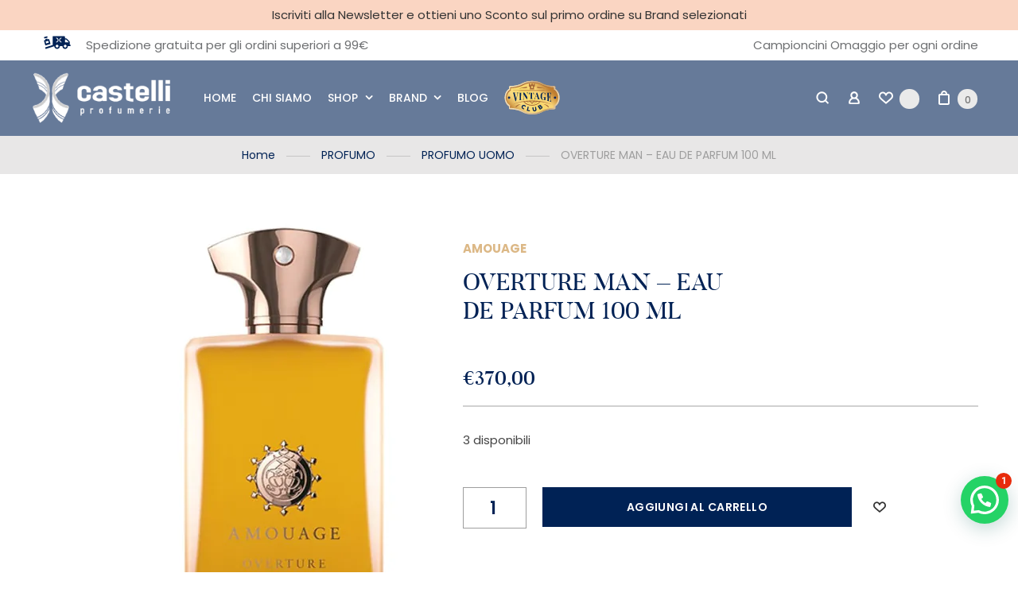

--- FILE ---
content_type: text/html; charset=UTF-8
request_url: https://www.profumeriecastelli.com/product/overture-man-eau-de-parfum-100-ml/
body_size: 49544
content:
<!DOCTYPE html>
<html lang="it-IT">

<head>
	<meta charset="UTF-8">
	<meta name="viewport" content="width=device-width, initial-scale=1, maximum-scale=1.0, user-scalable=no">
	<link rel="profile" href="http://gmpg.org/xfn/11">
	<link rel="pingback" href="https://www.profumeriecastelli.com/xmlrpc.php">
	<meta name="google-site-verification" content="TWGd-1Wt9bbMltPj_UySVMU9uZuwQtRAhoKU16Jjs6k">
	<meta name="facebook-domain-verification" content="g6zuzmvq9f5tvi01z40fc51guaohqf" />
	<meta name="google-site-verification" content="o47c7v3UVzBhdAQsJr4PpsCoHggLBF-uC75qwHBbvHc" />
	<script>
		// Initialize the data layer for Google Tag Manager (this should mandatorily be done before the Cookie Solution is loaded)
		window.dataLayer = window.dataLayer || [];
		function gtag() {
			dataLayer.push(arguments);
		}
		// Default consent mode is "denied" for both ads and analytics as well as the optional types, but delay for 2 seconds until the Cookie Solution is loaded
		gtag("consent", "default", {
			ad_storage: "denied",
			analytics_storage: "denied",
			functionality_storage: "denied", // optional
			personalization_storage: "denied", // optional
			security_storage: "denied", // optional
			wait_for_update: 2000 // milliseconds
		});
		// Improve ad click measurement quality (optional)
		gtag('set', 'url_passthrough', true);
		// Further redact your ads data (optional)
		gtag("set", "ads_data_redaction", true);
	</script>
	<meta name='robots' content='index, follow, max-image-preview:large, max-snippet:-1, max-video-preview:-1' />
	<style>img:is([sizes="auto" i], [sizes^="auto," i]) { contain-intrinsic-size: 3000px 1500px }</style>
	
<!-- Google Tag Manager for WordPress by gtm4wp.com -->
<script data-cfasync="false" data-pagespeed-no-defer>
	var gtm4wp_datalayer_name = "dataLayer";
	var dataLayer = dataLayer || [];
	const gtm4wp_use_sku_instead = false;
	const gtm4wp_currency = 'EUR';
	const gtm4wp_product_per_impression = 10;
	const gtm4wp_clear_ecommerce = false;
	const gtm4wp_datalayer_max_timeout = 2000;
</script>
<!-- End Google Tag Manager for WordPress by gtm4wp.com -->  <script>
  (function() {
    var KEY = 'popupCastelliVisto';

    // Se già visto, aggiunge una classe per nascondere subito ogni popup
    if (localStorage.getItem(KEY)) {
      document.documentElement.classList.add('popup-seen');
    }

    // Segna come visto e nasconde subito anche nell'attuale pagina
    function markSeen() {
      if (!localStorage.getItem(KEY)) {
        localStorage.setItem(KEY, '1');
      }
      document.documentElement.classList.add('popup-seen');
    }

    // Delego i click: funziona anche se il close viene creato dopo
    document.addEventListener('click', function(e) {
      var t = e.target;

      // Chiudi con "X" (diversi temi usano classi diverse)
      if (t.closest('[class^="sgpb-popup-close-button"], .sgpb-popup-close, .sgpb-close')) {
        markSeen();
      }

      // Click sull'overlay (se è abilitato a chiudere)
      if (t.closest('.sgpb-popup-overlay')) {
        markSeen();
      }
    }, true);

    // Tasto ESC per chiudere
    document.addEventListener('keydown', function(e) {
      if (e.key === 'Escape') markSeen();
    });
  })();
  </script>

  <style>
    /* Se già visto, nascondi wrapper e overlay del Popup Builder */
    .popup-seen .sgpb-popup-dialog-main-div-wrapper,
    .popup-seen .sgpb-popup-overlay {
      display: none !important;
      visibility: hidden !important;
      opacity: 0 !important;
    }
  </style>

	<!-- This site is optimized with the Yoast SEO plugin v24.5 - https://yoast.com/wordpress/plugins/seo/ -->
	<title>Amouage - Overture Man EDP 100ml | Profumeriecastelli.com</title>
	<meta name="description" content="Acquista online Amouage - Overture Man Eau de Parfum 100ml al miglior prezzo. Scopri caratteristiche, recensioni e offerte. Spedizioni rapide in tutta Italia e Campioncini Omaggio. Puoi pagare anche a rate." />
	<link rel="canonical" href="https://www.profumeriecastelli.com/product/overture-man-eau-de-parfum-100-ml/" />
	<meta property="og:locale" content="it_IT" />
	<meta property="og:type" content="article" />
	<meta property="og:title" content="Amouage - Overture Man EDP 100ml | Profumeriecastelli.com" />
	<meta property="og:description" content="Acquista online Amouage - Overture Man Eau de Parfum 100ml al miglior prezzo. Scopri caratteristiche, recensioni e offerte. Spedizioni rapide in tutta Italia e Campioncini Omaggio. Puoi pagare anche a rate." />
	<meta property="og:url" content="https://www.profumeriecastelli.com/product/overture-man-eau-de-parfum-100-ml/" />
	<meta property="og:site_name" content="Profumeria Castelli" />
	<meta property="article:modified_time" content="2026-02-02T08:23:08+00:00" />
	<meta property="og:image" content="https://www.profumeriecastelli.com/wp-content/uploads/2023/10/overture-man-eau-de-parfum-100-ml-AMU-EDP100VERT.jpg" />
	<meta property="og:image:width" content="700" />
	<meta property="og:image:height" content="700" />
	<meta property="og:image:type" content="image/jpeg" />
	<meta name="twitter:label1" content="Tempo di lettura stimato" />
	<meta name="twitter:data1" content="1 minuto" />
	<!-- / Yoast SEO plugin. -->


<link rel='dns-prefetch' href='//www.google.com' />
<link rel='dns-prefetch' href='//fonts.googleapis.com' />
<link rel="alternate" type="application/rss+xml" title="Profumeria Castelli &raquo; Feed" href="https://www.profumeriecastelli.com/feed/" />
<link rel="alternate" type="application/rss+xml" title="Profumeria Castelli &raquo; Feed dei commenti" href="https://www.profumeriecastelli.com/comments/feed/" />
<link rel='stylesheet' id='mec-select2-style-css' href='https://www.profumeriecastelli.com/wp-content/plugins/modern-events-calendar-lite/assets/packages/select2/select2.min.css?ver=7.19.0' type='text/css' media='all' />
<link rel='stylesheet' id='mec-font-icons-css' href='https://www.profumeriecastelli.com/wp-content/plugins/modern-events-calendar-lite/assets/css/iconfonts.css?ver=7.19.0' type='text/css' media='all' />
<link rel='stylesheet' id='mec-frontend-style-css' href='https://www.profumeriecastelli.com/wp-content/plugins/modern-events-calendar-lite/assets/css/frontend.min.css?ver=7.19.0' type='text/css' media='all' />
<link rel='stylesheet' id='mec-tooltip-style-css' href='https://www.profumeriecastelli.com/wp-content/plugins/modern-events-calendar-lite/assets/packages/tooltip/tooltip.css?ver=7.19.0' type='text/css' media='all' />
<link rel='stylesheet' id='mec-tooltip-shadow-style-css' href='https://www.profumeriecastelli.com/wp-content/plugins/modern-events-calendar-lite/assets/packages/tooltip/tooltipster-sideTip-shadow.min.css?ver=7.19.0' type='text/css' media='all' />
<link rel='stylesheet' id='featherlight-css' href='https://www.profumeriecastelli.com/wp-content/plugins/modern-events-calendar-lite/assets/packages/featherlight/featherlight.css?ver=7.19.0' type='text/css' media='all' />
<link rel='stylesheet' id='mec-google-fonts-css' href='//fonts.googleapis.com/css?family=Montserrat%3A400%2C700%7CRoboto%3A100%2C300%2C400%2C700&#038;ver=7.19.0' type='text/css' media='all' />
<link rel='stylesheet' id='mec-lity-style-css' href='https://www.profumeriecastelli.com/wp-content/plugins/modern-events-calendar-lite/assets/packages/lity/lity.min.css?ver=7.19.0' type='text/css' media='all' />
<link rel='stylesheet' id='mec-general-calendar-style-css' href='https://www.profumeriecastelli.com/wp-content/plugins/modern-events-calendar-lite/assets/css/mec-general-calendar.css?ver=7.19.0' type='text/css' media='all' />
<link rel='stylesheet' id='wp-block-library-css' href='https://www.profumeriecastelli.com/wp-includes/css/dist/block-library/style.min.css?ver=6.7.4' type='text/css' media='all' />
<style id='joinchat-button-style-inline-css' type='text/css'>
.wp-block-joinchat-button{border:none!important;text-align:center}.wp-block-joinchat-button figure{display:table;margin:0 auto;padding:0}.wp-block-joinchat-button figcaption{font:normal normal 400 .6em/2em var(--wp--preset--font-family--system-font,sans-serif);margin:0;padding:0}.wp-block-joinchat-button .joinchat-button__qr{background-color:#fff;border:6px solid #25d366;border-radius:30px;box-sizing:content-box;display:block;height:200px;margin:auto;overflow:hidden;padding:10px;width:200px}.wp-block-joinchat-button .joinchat-button__qr canvas,.wp-block-joinchat-button .joinchat-button__qr img{display:block;margin:auto}.wp-block-joinchat-button .joinchat-button__link{align-items:center;background-color:#25d366;border:6px solid #25d366;border-radius:30px;display:inline-flex;flex-flow:row nowrap;justify-content:center;line-height:1.25em;margin:0 auto;text-decoration:none}.wp-block-joinchat-button .joinchat-button__link:before{background:transparent var(--joinchat-ico) no-repeat center;background-size:100%;content:"";display:block;height:1.5em;margin:-.75em .75em -.75em 0;width:1.5em}.wp-block-joinchat-button figure+.joinchat-button__link{margin-top:10px}@media (orientation:landscape)and (min-height:481px),(orientation:portrait)and (min-width:481px){.wp-block-joinchat-button.joinchat-button--qr-only figure+.joinchat-button__link{display:none}}@media (max-width:480px),(orientation:landscape)and (max-height:480px){.wp-block-joinchat-button figure{display:none}}

</style>
<style id='classic-theme-styles-inline-css' type='text/css'>
/*! This file is auto-generated */
.wp-block-button__link{color:#fff;background-color:#32373c;border-radius:9999px;box-shadow:none;text-decoration:none;padding:calc(.667em + 2px) calc(1.333em + 2px);font-size:1.125em}.wp-block-file__button{background:#32373c;color:#fff;text-decoration:none}
</style>
<style id='global-styles-inline-css' type='text/css'>
:root{--wp--preset--aspect-ratio--square: 1;--wp--preset--aspect-ratio--4-3: 4/3;--wp--preset--aspect-ratio--3-4: 3/4;--wp--preset--aspect-ratio--3-2: 3/2;--wp--preset--aspect-ratio--2-3: 2/3;--wp--preset--aspect-ratio--16-9: 16/9;--wp--preset--aspect-ratio--9-16: 9/16;--wp--preset--color--black: #000000;--wp--preset--color--cyan-bluish-gray: #abb8c3;--wp--preset--color--white: #ffffff;--wp--preset--color--pale-pink: #f78da7;--wp--preset--color--vivid-red: #cf2e2e;--wp--preset--color--luminous-vivid-orange: #ff6900;--wp--preset--color--luminous-vivid-amber: #fcb900;--wp--preset--color--light-green-cyan: #7bdcb5;--wp--preset--color--vivid-green-cyan: #00d084;--wp--preset--color--pale-cyan-blue: #8ed1fc;--wp--preset--color--vivid-cyan-blue: #0693e3;--wp--preset--color--vivid-purple: #9b51e0;--wp--preset--gradient--vivid-cyan-blue-to-vivid-purple: linear-gradient(135deg,rgba(6,147,227,1) 0%,rgb(155,81,224) 100%);--wp--preset--gradient--light-green-cyan-to-vivid-green-cyan: linear-gradient(135deg,rgb(122,220,180) 0%,rgb(0,208,130) 100%);--wp--preset--gradient--luminous-vivid-amber-to-luminous-vivid-orange: linear-gradient(135deg,rgba(252,185,0,1) 0%,rgba(255,105,0,1) 100%);--wp--preset--gradient--luminous-vivid-orange-to-vivid-red: linear-gradient(135deg,rgba(255,105,0,1) 0%,rgb(207,46,46) 100%);--wp--preset--gradient--very-light-gray-to-cyan-bluish-gray: linear-gradient(135deg,rgb(238,238,238) 0%,rgb(169,184,195) 100%);--wp--preset--gradient--cool-to-warm-spectrum: linear-gradient(135deg,rgb(74,234,220) 0%,rgb(151,120,209) 20%,rgb(207,42,186) 40%,rgb(238,44,130) 60%,rgb(251,105,98) 80%,rgb(254,248,76) 100%);--wp--preset--gradient--blush-light-purple: linear-gradient(135deg,rgb(255,206,236) 0%,rgb(152,150,240) 100%);--wp--preset--gradient--blush-bordeaux: linear-gradient(135deg,rgb(254,205,165) 0%,rgb(254,45,45) 50%,rgb(107,0,62) 100%);--wp--preset--gradient--luminous-dusk: linear-gradient(135deg,rgb(255,203,112) 0%,rgb(199,81,192) 50%,rgb(65,88,208) 100%);--wp--preset--gradient--pale-ocean: linear-gradient(135deg,rgb(255,245,203) 0%,rgb(182,227,212) 50%,rgb(51,167,181) 100%);--wp--preset--gradient--electric-grass: linear-gradient(135deg,rgb(202,248,128) 0%,rgb(113,206,126) 100%);--wp--preset--gradient--midnight: linear-gradient(135deg,rgb(2,3,129) 0%,rgb(40,116,252) 100%);--wp--preset--font-size--small: 13px;--wp--preset--font-size--medium: 20px;--wp--preset--font-size--large: 36px;--wp--preset--font-size--x-large: 42px;--wp--preset--font-family--inter: "Inter", sans-serif;--wp--preset--font-family--cardo: Cardo;--wp--preset--spacing--20: 0.44rem;--wp--preset--spacing--30: 0.67rem;--wp--preset--spacing--40: 1rem;--wp--preset--spacing--50: 1.5rem;--wp--preset--spacing--60: 2.25rem;--wp--preset--spacing--70: 3.38rem;--wp--preset--spacing--80: 5.06rem;--wp--preset--shadow--natural: 6px 6px 9px rgba(0, 0, 0, 0.2);--wp--preset--shadow--deep: 12px 12px 50px rgba(0, 0, 0, 0.4);--wp--preset--shadow--sharp: 6px 6px 0px rgba(0, 0, 0, 0.2);--wp--preset--shadow--outlined: 6px 6px 0px -3px rgba(255, 255, 255, 1), 6px 6px rgba(0, 0, 0, 1);--wp--preset--shadow--crisp: 6px 6px 0px rgba(0, 0, 0, 1);}:where(.is-layout-flex){gap: 0.5em;}:where(.is-layout-grid){gap: 0.5em;}body .is-layout-flex{display: flex;}.is-layout-flex{flex-wrap: wrap;align-items: center;}.is-layout-flex > :is(*, div){margin: 0;}body .is-layout-grid{display: grid;}.is-layout-grid > :is(*, div){margin: 0;}:where(.wp-block-columns.is-layout-flex){gap: 2em;}:where(.wp-block-columns.is-layout-grid){gap: 2em;}:where(.wp-block-post-template.is-layout-flex){gap: 1.25em;}:where(.wp-block-post-template.is-layout-grid){gap: 1.25em;}.has-black-color{color: var(--wp--preset--color--black) !important;}.has-cyan-bluish-gray-color{color: var(--wp--preset--color--cyan-bluish-gray) !important;}.has-white-color{color: var(--wp--preset--color--white) !important;}.has-pale-pink-color{color: var(--wp--preset--color--pale-pink) !important;}.has-vivid-red-color{color: var(--wp--preset--color--vivid-red) !important;}.has-luminous-vivid-orange-color{color: var(--wp--preset--color--luminous-vivid-orange) !important;}.has-luminous-vivid-amber-color{color: var(--wp--preset--color--luminous-vivid-amber) !important;}.has-light-green-cyan-color{color: var(--wp--preset--color--light-green-cyan) !important;}.has-vivid-green-cyan-color{color: var(--wp--preset--color--vivid-green-cyan) !important;}.has-pale-cyan-blue-color{color: var(--wp--preset--color--pale-cyan-blue) !important;}.has-vivid-cyan-blue-color{color: var(--wp--preset--color--vivid-cyan-blue) !important;}.has-vivid-purple-color{color: var(--wp--preset--color--vivid-purple) !important;}.has-black-background-color{background-color: var(--wp--preset--color--black) !important;}.has-cyan-bluish-gray-background-color{background-color: var(--wp--preset--color--cyan-bluish-gray) !important;}.has-white-background-color{background-color: var(--wp--preset--color--white) !important;}.has-pale-pink-background-color{background-color: var(--wp--preset--color--pale-pink) !important;}.has-vivid-red-background-color{background-color: var(--wp--preset--color--vivid-red) !important;}.has-luminous-vivid-orange-background-color{background-color: var(--wp--preset--color--luminous-vivid-orange) !important;}.has-luminous-vivid-amber-background-color{background-color: var(--wp--preset--color--luminous-vivid-amber) !important;}.has-light-green-cyan-background-color{background-color: var(--wp--preset--color--light-green-cyan) !important;}.has-vivid-green-cyan-background-color{background-color: var(--wp--preset--color--vivid-green-cyan) !important;}.has-pale-cyan-blue-background-color{background-color: var(--wp--preset--color--pale-cyan-blue) !important;}.has-vivid-cyan-blue-background-color{background-color: var(--wp--preset--color--vivid-cyan-blue) !important;}.has-vivid-purple-background-color{background-color: var(--wp--preset--color--vivid-purple) !important;}.has-black-border-color{border-color: var(--wp--preset--color--black) !important;}.has-cyan-bluish-gray-border-color{border-color: var(--wp--preset--color--cyan-bluish-gray) !important;}.has-white-border-color{border-color: var(--wp--preset--color--white) !important;}.has-pale-pink-border-color{border-color: var(--wp--preset--color--pale-pink) !important;}.has-vivid-red-border-color{border-color: var(--wp--preset--color--vivid-red) !important;}.has-luminous-vivid-orange-border-color{border-color: var(--wp--preset--color--luminous-vivid-orange) !important;}.has-luminous-vivid-amber-border-color{border-color: var(--wp--preset--color--luminous-vivid-amber) !important;}.has-light-green-cyan-border-color{border-color: var(--wp--preset--color--light-green-cyan) !important;}.has-vivid-green-cyan-border-color{border-color: var(--wp--preset--color--vivid-green-cyan) !important;}.has-pale-cyan-blue-border-color{border-color: var(--wp--preset--color--pale-cyan-blue) !important;}.has-vivid-cyan-blue-border-color{border-color: var(--wp--preset--color--vivid-cyan-blue) !important;}.has-vivid-purple-border-color{border-color: var(--wp--preset--color--vivid-purple) !important;}.has-vivid-cyan-blue-to-vivid-purple-gradient-background{background: var(--wp--preset--gradient--vivid-cyan-blue-to-vivid-purple) !important;}.has-light-green-cyan-to-vivid-green-cyan-gradient-background{background: var(--wp--preset--gradient--light-green-cyan-to-vivid-green-cyan) !important;}.has-luminous-vivid-amber-to-luminous-vivid-orange-gradient-background{background: var(--wp--preset--gradient--luminous-vivid-amber-to-luminous-vivid-orange) !important;}.has-luminous-vivid-orange-to-vivid-red-gradient-background{background: var(--wp--preset--gradient--luminous-vivid-orange-to-vivid-red) !important;}.has-very-light-gray-to-cyan-bluish-gray-gradient-background{background: var(--wp--preset--gradient--very-light-gray-to-cyan-bluish-gray) !important;}.has-cool-to-warm-spectrum-gradient-background{background: var(--wp--preset--gradient--cool-to-warm-spectrum) !important;}.has-blush-light-purple-gradient-background{background: var(--wp--preset--gradient--blush-light-purple) !important;}.has-blush-bordeaux-gradient-background{background: var(--wp--preset--gradient--blush-bordeaux) !important;}.has-luminous-dusk-gradient-background{background: var(--wp--preset--gradient--luminous-dusk) !important;}.has-pale-ocean-gradient-background{background: var(--wp--preset--gradient--pale-ocean) !important;}.has-electric-grass-gradient-background{background: var(--wp--preset--gradient--electric-grass) !important;}.has-midnight-gradient-background{background: var(--wp--preset--gradient--midnight) !important;}.has-small-font-size{font-size: var(--wp--preset--font-size--small) !important;}.has-medium-font-size{font-size: var(--wp--preset--font-size--medium) !important;}.has-large-font-size{font-size: var(--wp--preset--font-size--large) !important;}.has-x-large-font-size{font-size: var(--wp--preset--font-size--x-large) !important;}
:where(.wp-block-post-template.is-layout-flex){gap: 1.25em;}:where(.wp-block-post-template.is-layout-grid){gap: 1.25em;}
:where(.wp-block-columns.is-layout-flex){gap: 2em;}:where(.wp-block-columns.is-layout-grid){gap: 2em;}
:root :where(.wp-block-pullquote){font-size: 1.5em;line-height: 1.6;}
</style>
<link rel='stylesheet' id='contact-form-7-css' href='https://www.profumeriecastelli.com/wp-content/plugins/contact-form-7/includes/css/styles.css?ver=6.0.4' type='text/css' media='all' />
<link rel='stylesheet' id='searchandfilter-css' href='https://www.profumeriecastelli.com/wp-content/plugins/search-filter/style.css?ver=1' type='text/css' media='all' />
<link rel='stylesheet' id='photoswipe-css' href='https://www.profumeriecastelli.com/wp-content/plugins/woocommerce/assets/css/photoswipe/photoswipe.min.css?ver=9.6.3' type='text/css' media='all' />
<link rel='stylesheet' id='photoswipe-default-skin-css' href='https://www.profumeriecastelli.com/wp-content/plugins/woocommerce/assets/css/photoswipe/default-skin/default-skin.min.css?ver=9.6.3' type='text/css' media='all' />
<style id='woocommerce-inline-inline-css' type='text/css'>
.woocommerce form .form-row .required { visibility: visible; }
</style>
<link rel='stylesheet' id='xpay-checkout-css' href='https://www.profumeriecastelli.com/wp-content/plugins/cartasi-x-pay/assets/css/xpay.css?ver=7.4.1' type='text/css' media='all' />
<link rel='stylesheet' id='netsgroup-wc-igfs-css' href='https://www.profumeriecastelli.com/wp-content/plugins/netsgroup-igfs-for-woocommerce/public/css/netsgroup-wc-igfs-public.css?ver=3.1.1' type='text/css' media='all' />
<link rel='stylesheet' id='woo-variation-swatches-css' href='https://www.profumeriecastelli.com/wp-content/plugins/woo-variation-swatches/assets/css/frontend.min.css?ver=1739868768' type='text/css' media='all' />
<style id='woo-variation-swatches-inline-css' type='text/css'>
:root {
--wvs-tick:url("data:image/svg+xml;utf8,%3Csvg filter='drop-shadow(0px 0px 2px rgb(0 0 0 / .8))' xmlns='http://www.w3.org/2000/svg'  viewBox='0 0 30 30'%3E%3Cpath fill='none' stroke='%23ffffff' stroke-linecap='round' stroke-linejoin='round' stroke-width='4' d='M4 16L11 23 27 7'/%3E%3C/svg%3E");

--wvs-cross:url("data:image/svg+xml;utf8,%3Csvg filter='drop-shadow(0px 0px 5px rgb(255 255 255 / .6))' xmlns='http://www.w3.org/2000/svg' width='72px' height='72px' viewBox='0 0 24 24'%3E%3Cpath fill='none' stroke='%23ff0000' stroke-linecap='round' stroke-width='0.6' d='M5 5L19 19M19 5L5 19'/%3E%3C/svg%3E");
--wvs-single-product-item-width:30px;
--wvs-single-product-item-height:30px;
--wvs-single-product-item-font-size:16px}
</style>
<link rel='stylesheet' id='gateway-css' href='https://www.profumeriecastelli.com/wp-content/plugins/woocommerce-paypal-payments/modules/ppcp-button/assets/css/gateway.css?ver=2.9.6' type='text/css' media='all' />
<link rel='stylesheet' id='ywsl_frontend-css' href='https://www.profumeriecastelli.com/wp-content/plugins/yith-woocommerce-social-login-premium/assets/css/frontend.css?ver=1.47.0' type='text/css' media='all' />
<link rel='stylesheet' id='brands-styles-css' href='https://www.profumeriecastelli.com/wp-content/plugins/woocommerce/assets/css/brands.css?ver=9.6.3' type='text/css' media='all' />
<link rel='preload' as='font' type='font/woff2' crossorigin='anonymous' id='tinvwl-webfont-font-css' href='https://www.profumeriecastelli.com/wp-content/plugins/ti-woocommerce-wishlist/assets/fonts/tinvwl-webfont.woff2?ver=xu2uyi'  media='all' />
<link rel='stylesheet' id='tinvwl-webfont-css' href='https://www.profumeriecastelli.com/wp-content/plugins/ti-woocommerce-wishlist/assets/css/webfont.min.css?ver=2.9.2' type='text/css' media='all' />
<link rel='stylesheet' id='tinvwl-css' href='https://www.profumeriecastelli.com/wp-content/plugins/ti-woocommerce-wishlist/assets/css/public.min.css?ver=2.9.2' type='text/css' media='all' />
<link rel='stylesheet' id='5th-avenue-style-css' href='https://www.profumeriecastelli.com/wp-content/themes/5th-avenue/style.min.css?ver=6.7.4' type='text/css' media='all' />
<link rel='stylesheet' id='5th-avenue-child-style-css' href='https://www.profumeriecastelli.com/wp-content/themes/5th-avenue-child/style.css?v=37.2&#038;ver=1.2.5' type='text/css' media='all' />
<link rel='stylesheet' id='pwb-styles-frontend-css' href='https://www.profumeriecastelli.com/wp-content/plugins/perfect-woocommerce-brands/build/frontend/css/style.css?ver=3.4.9' type='text/css' media='all' />
<link rel='stylesheet' id='joinchat-css' href='https://www.profumeriecastelli.com/wp-content/plugins/creame-whatsapp-me/public/css/joinchat.min.css?ver=5.2.1' type='text/css' media='all' />
<style id='joinchat-inline-css' type='text/css'>
.joinchat__button{bottom:41px;right:-8px}@media(max-width:768px){.joinchat__button{bottom:55px;right:0}}
</style>
<link rel='stylesheet' id='av5-core-main-css' href='https://www.profumeriecastelli.com/wp-content/plugins/5th-avenue-core/assets/css/main.min.css?ver=1.0.0' type='text/css' media='all' />
<link rel='stylesheet' id='av5-redux-custom-fonts-css-css' href='https://www.profumeriecastelli.com/wp-content/themes/5th-avenue/assets/css/redux-fonts.min.css?ver=1770034436' type='text/css' media='all' />
<link rel='stylesheet' id='bootstrap-css' href='https://www.profumeriecastelli.com/wp-content/themes/5th-avenue/assets/css/bootstrap.min.css?ver=3.3.7' type='text/css' media='all' />
<link rel='stylesheet' id='av5-icons-css' href='https://www.profumeriecastelli.com/wp-content/themes/5th-avenue/assets/css/5a-icons.min.css?ver=1.2.5' type='text/css' media='all' />
<link rel='stylesheet' id='fontawesome-css' href='https://www.profumeriecastelli.com/wp-content/themes/5th-avenue/assets/css/font-awesome.min.css?ver=1.2.5' type='text/css' media='all' />
<link rel='stylesheet' id='animate.css-css' href='https://www.profumeriecastelli.com/wp-content/themes/5th-avenue/assets/css/animate.min.css?ver=3.5.2' type='text/css' media='all' />
<link rel='stylesheet' id='owl.carousel-css' href='https://www.profumeriecastelli.com/wp-content/themes/5th-avenue/assets/css/owl.carousel.min.css?ver=2.2.1' type='text/css' media='all' />
<link rel='stylesheet' id='av5-main-css' href='https://www.profumeriecastelli.com/wp-content/themes/5th-avenue/assets/css/main.min.css?ver=1.2.5' type='text/css' media='all' />
<link rel='stylesheet' id='av5-shop-css' href='https://www.profumeriecastelli.com/wp-content/themes/5th-avenue/assets/css/woocommerce.min.css?ver=1.2.5' type='text/css' media='all' />
<link rel='stylesheet' id='av5-responsive-css' href='https://www.profumeriecastelli.com/wp-content/themes/5th-avenue/assets/css/responsive.min.css?ver=1.2.5' type='text/css' media='all' />
<link rel='stylesheet' id='redux-google-fonts-lid_av5-css' href='//fonts.googleapis.com/css?family=Arial%2C+sans-serif%3A700%7CPoppins%3A100%2C200%2C300%2C400%2C500%2C600%2C700%2C800%2C900%2C100italic%2C200italic%2C300italic%2C400italic%2C500italic%2C600italic%2C700italic%2C800italic%2C900italic%7CCormorant+Garamond%3A300%2C400%2C500%2C600%2C700%2C300italic%2C400italic%2C500italic%2C600italic%2C700italic&#038;subset=latin&#038;ver=6.7.4' type='text/css' media='all' />
<link rel='stylesheet' id='av5-style-dynamic-css' href='https://www.profumeriecastelli.com/wp-content/uploads/av5-css/styles.css?ver=6.7.4' type='text/css' media='all' />
<link rel='stylesheet' id='cwginstock_frontend_css-css' href='https://www.profumeriecastelli.com/wp-content/plugins/back-in-stock-notifier-for-woocommerce/assets/css/frontend.min.css?ver=5.7.9' type='text/css' media='' />
<link rel='stylesheet' id='cwginstock_bootstrap-css' href='https://www.profumeriecastelli.com/wp-content/plugins/back-in-stock-notifier-for-woocommerce/assets/css/bootstrap.min.css?ver=5.7.9' type='text/css' media='' />
<script type="text/javascript" src="https://www.profumeriecastelli.com/wp-includes/js/jquery/jquery.min.js?ver=3.7.1" id="jquery-core-js"></script>
<script type="text/javascript" src="https://www.profumeriecastelli.com/wp-includes/js/jquery/jquery-migrate.min.js?ver=3.4.1" id="jquery-migrate-js"></script>
<script type="text/javascript" src="https://www.profumeriecastelli.com/wp-content/plugins/recaptcha-woo/js/rcfwc.js?ver=1.0" id="rcfwc-js-js" defer="defer" data-wp-strategy="defer"></script>
<script type="text/javascript" src="https://www.google.com/recaptcha/api.js?explicit&amp;hl=it_IT" id="recaptcha-js" defer="defer" data-wp-strategy="defer"></script>
<script type="text/javascript" src="https://www.profumeriecastelli.com/wp-content/plugins/woocommerce/assets/js/zoom/jquery.zoom.min.js?ver=1.7.21-wc.9.6.3" id="zoom-js" defer="defer" data-wp-strategy="defer"></script>
<script type="text/javascript" src="https://www.profumeriecastelli.com/wp-content/plugins/woocommerce/assets/js/photoswipe/photoswipe.min.js?ver=4.1.1-wc.9.6.3" id="photoswipe-js" defer="defer" data-wp-strategy="defer"></script>
<script type="text/javascript" src="https://www.profumeriecastelli.com/wp-content/plugins/woocommerce/assets/js/photoswipe/photoswipe-ui-default.min.js?ver=4.1.1-wc.9.6.3" id="photoswipe-ui-default-js" defer="defer" data-wp-strategy="defer"></script>
<script type="text/javascript" id="wc-single-product-js-extra">
/* <![CDATA[ */
var wc_single_product_params = {"i18n_required_rating_text":"Seleziona una valutazione","i18n_product_gallery_trigger_text":"Visualizza la galleria di immagini a schermo intero","review_rating_required":"yes","flexslider":{"rtl":false,"animation":"slide","smoothHeight":true,"directionNav":false,"controlNav":"thumbnails","slideshow":false,"animationSpeed":500,"animationLoop":false,"allowOneSlide":false},"zoom_enabled":"1","zoom_options":[],"photoswipe_enabled":"1","photoswipe_options":{"shareEl":false,"closeOnScroll":false,"history":false,"hideAnimationDuration":0,"showAnimationDuration":0},"flexslider_enabled":"1"};
/* ]]> */
</script>
<script type="text/javascript" src="https://www.profumeriecastelli.com/wp-content/plugins/woocommerce/assets/js/frontend/single-product.min.js?ver=9.6.3" id="wc-single-product-js" defer="defer" data-wp-strategy="defer"></script>
<script type="text/javascript" src="https://www.profumeriecastelli.com/wp-content/plugins/woocommerce/assets/js/jquery-blockui/jquery.blockUI.min.js?ver=2.7.0-wc.9.6.3" id="jquery-blockui-js" data-wp-strategy="defer"></script>
<script type="text/javascript" src="https://www.profumeriecastelli.com/wp-content/plugins/woocommerce/assets/js/js-cookie/js.cookie.min.js?ver=2.1.4-wc.9.6.3" id="js-cookie-js" data-wp-strategy="defer"></script>
<script type="text/javascript" id="woocommerce-js-extra">
/* <![CDATA[ */
var woocommerce_params = {"ajax_url":"\/wp-admin\/admin-ajax.php","wc_ajax_url":"\/?wc-ajax=%%endpoint%%"};
/* ]]> */
</script>
<script type="text/javascript" src="https://www.profumeriecastelli.com/wp-content/plugins/woocommerce/assets/js/frontend/woocommerce.min.js?ver=9.6.3" id="woocommerce-js" defer="defer" data-wp-strategy="defer"></script>
<script type="text/javascript" src="https://www.profumeriecastelli.com/wp-content/plugins/cartasi-x-pay/assets/js/xpay.js?ver=7.4.1" id="xpay-checkout-js"></script>
<script type="text/javascript" id="wc-add-to-cart-js-extra">
/* <![CDATA[ */
var wc_add_to_cart_params = {"ajax_url":"\/wp-admin\/admin-ajax.php","wc_ajax_url":"\/?wc-ajax=%%endpoint%%","i18n_view_cart":"Visualizza carrello","cart_url":"https:\/\/www.profumeriecastelli.com\/carrello\/","is_cart":"","cart_redirect_after_add":"no"};
/* ]]> */
</script>
<script type="text/javascript" src="https://www.profumeriecastelli.com/wp-content/plugins/woocommerce/assets/js/frontend/add-to-cart.min.js?ver=9.6.3" id="wc-add-to-cart-js" data-wp-strategy="defer"></script>
<script type="text/javascript" src="https://www.profumeriecastelli.com/wp-content/plugins/js_composer/assets/js/vendors/woocommerce-add-to-cart.js?ver=6.1" id="vc_woocommerce-add-to-cart-js-js"></script>
<script type="text/javascript" src="https://www.profumeriecastelli.com/wp-content/plugins/netsgroup-igfs-for-woocommerce/public/js/netsgroup-wc-igfs-public.js?ver=3.1.1" id="netsgroup-wc-igfs-js"></script>
<script type="text/javascript" id="pw-gift-cards-js-extra">
/* <![CDATA[ */
var pwgc = {"ajaxurl":"\/wp-admin\/admin-ajax.php","denomination_attribute_slug":"gift-card-amount","other_amount_prompt":"Altro importo","reload_key":"pw_gift_card_reload_number","decimal_places":"2","decimal_separator":",","thousand_separator":".","max_message_characters":"500","balance_check_icon":"<i class=\"fas fa-cog fa-spin fa-3x\"><\/i>","allow_multiple_recipients":"no","i18n":{"custom_amount_required_error":"Richiesto","debit_amount_prompt":"Importo da addebitare?","debit_note_prompt":"Nota","min_amount_error":"L'importo minimo \u00e8 &euro;","max_amount_error":"L'importo massimo \u00e8 &euro;","invalid_recipient_error":"Il campo \"a\" deve contenere solo indirizzi email. I seguenti destinatari non assomigliano a validi indirizzi email:","previousMonth":"","nextMonth":"","jan":"Gennaio","feb":"Febbraio","mar":"Marzo","apr":"Aprile","may":"Maggio","jun":"Giugno","jul":"Luglio","aug":"Agosto","sep":"Settembre","oct":"Ottobre","nov":"Novembre","dec":"Dicembre","sun":"Dom","mon":"Lun","tue":"Mar","wed":"Mer","thu":"Gio","fri":"Ven","sat":"Sab","sunday":"Domenica","monday":"Luned\u00ec","tuesday":"Marted\u00ec","wednesday":"Mercoled\u00ec","thursday":"Gioved\u00ec","friday":"Venerd\u00ec","saturday":"Sabato"},"nonces":{"check_balance":"86b38dd556","debit_balance":"14744136dd","apply_gift_card":"4b9e7fc23d","remove_card":"58b4d87f45"}};
/* ]]> */
</script>
<script src="https://www.profumeriecastelli.com/wp-content/plugins/pw-gift-cards/assets/js/pw-gift-cards.js?ver=1.283" defer="defer" type="text/javascript"></script>
<link rel="https://api.w.org/" href="https://www.profumeriecastelli.com/wp-json/" /><link rel="alternate" title="JSON" type="application/json" href="https://www.profumeriecastelli.com/wp-json/wp/v2/product/100731" /><link rel="EditURI" type="application/rsd+xml" title="RSD" href="https://www.profumeriecastelli.com/xmlrpc.php?rsd" />
<meta name="generator" content="WordPress 6.7.4" />
<meta name="generator" content="WooCommerce 9.6.3" />
<link rel='shortlink' href='https://www.profumeriecastelli.com/?p=100731' />
<link rel="alternate" title="oEmbed (JSON)" type="application/json+oembed" href="https://www.profumeriecastelli.com/wp-json/oembed/1.0/embed?url=https%3A%2F%2Fwww.profumeriecastelli.com%2Fproduct%2Foverture-man-eau-de-parfum-100-ml%2F" />
<link rel="alternate" title="oEmbed (XML)" type="text/xml+oembed" href="https://www.profumeriecastelli.com/wp-json/oembed/1.0/embed?url=https%3A%2F%2Fwww.profumeriecastelli.com%2Fproduct%2Foverture-man-eau-de-parfum-100-ml%2F&#038;format=xml" />
<meta name="generator" content="Redux 4.4.17" />
<!-- This website runs the Product Feed PRO for WooCommerce by AdTribes.io plugin - version 13.4.3 -->
<script src="https://www.profumeriecastelli.com/wp-content/plugins/cartasi-x-pay/assets/js/pagodil-sticker.min.js?v=7.4.1"></script><style>.pagodil-sticker-container { display: inline-block; margin-bottom: 60px; } </style>
<!-- Google Tag Manager for WordPress by gtm4wp.com -->
<!-- GTM Container placement set to automatic -->
<script data-cfasync="false" data-pagespeed-no-defer>
	var dataLayer_content = {"pagePostType":"product","pagePostType2":"single-product","pagePostAuthor":"Castelli","customerTotalOrders":0,"customerTotalOrderValue":0,"customerFirstName":"","customerLastName":"","customerBillingFirstName":"","customerBillingLastName":"","customerBillingCompany":"","customerBillingAddress1":"","customerBillingAddress2":"","customerBillingCity":"","customerBillingState":"","customerBillingPostcode":"","customerBillingCountry":"","customerBillingEmail":"","customerBillingEmailHash":"","customerBillingPhone":"","customerShippingFirstName":"","customerShippingLastName":"","customerShippingCompany":"","customerShippingAddress1":"","customerShippingAddress2":"","customerShippingCity":"","customerShippingState":"","customerShippingPostcode":"","customerShippingCountry":"","cartContent":{"totals":{"applied_coupons":[],"discount_total":0,"subtotal":0,"total":0},"items":[]},"productRatingCounts":[],"productAverageRating":0,"productReviewCount":0,"productType":"simple","productIsVariable":0};
	dataLayer.push( dataLayer_content );
</script>
<script data-cfasync="false" data-pagespeed-no-defer>
(function(w,d,s,l,i){w[l]=w[l]||[];w[l].push({'gtm.start':
new Date().getTime(),event:'gtm.js'});var f=d.getElementsByTagName(s)[0],
j=d.createElement(s),dl=l!='dataLayer'?'&l='+l:'';j.async=true;j.src=
'//www.googletagmanager.com/gtm.js?id='+i+dl;f.parentNode.insertBefore(j,f);
})(window,document,'script','dataLayer','GTM-5MH4P94');
</script>
<!-- End Google Tag Manager for WordPress by gtm4wp.com --><meta property="product:retailer_item_id" content="701666410287"/>	<noscript><style>.woocommerce-product-gallery{ opacity: 1 !important; }</style></noscript>
	<meta name="generator" content="Powered by WPBakery Page Builder - drag and drop page builder for WordPress."/>
<meta name="generator" content="Powered by Slider Revolution 6.7.14 - responsive, Mobile-Friendly Slider Plugin for WordPress with comfortable drag and drop interface." />
<style class='wp-fonts-local' type='text/css'>
@font-face{font-family:Inter;font-style:normal;font-weight:300 900;font-display:fallback;src:url('https://www.profumeriecastelli.com/wp-content/plugins/woocommerce/assets/fonts/Inter-VariableFont_slnt,wght.woff2') format('woff2');font-stretch:normal;}
@font-face{font-family:Cardo;font-style:normal;font-weight:400;font-display:fallback;src:url('https://www.profumeriecastelli.com/wp-content/plugins/woocommerce/assets/fonts/cardo_normal_400.woff2') format('woff2');}
</style>
<link rel="icon" href="https://www.profumeriecastelli.com/wp-content/uploads/2024/05/cropped-Castelli-Favicon-512x512-1-32x32.png" sizes="32x32" />
<link rel="icon" href="https://www.profumeriecastelli.com/wp-content/uploads/2024/05/cropped-Castelli-Favicon-512x512-1-192x192.png" sizes="192x192" />
<link rel="apple-touch-icon" href="https://www.profumeriecastelli.com/wp-content/uploads/2024/05/cropped-Castelli-Favicon-512x512-1-180x180.png" />
<meta name="msapplication-TileImage" content="https://www.profumeriecastelli.com/wp-content/uploads/2024/05/cropped-Castelli-Favicon-512x512-1-270x270.png" />
<script>function setREVStartSize(e){
			//window.requestAnimationFrame(function() {
				window.RSIW = window.RSIW===undefined ? window.innerWidth : window.RSIW;
				window.RSIH = window.RSIH===undefined ? window.innerHeight : window.RSIH;
				try {
					var pw = document.getElementById(e.c).parentNode.offsetWidth,
						newh;
					pw = pw===0 || isNaN(pw) || (e.l=="fullwidth" || e.layout=="fullwidth") ? window.RSIW : pw;
					e.tabw = e.tabw===undefined ? 0 : parseInt(e.tabw);
					e.thumbw = e.thumbw===undefined ? 0 : parseInt(e.thumbw);
					e.tabh = e.tabh===undefined ? 0 : parseInt(e.tabh);
					e.thumbh = e.thumbh===undefined ? 0 : parseInt(e.thumbh);
					e.tabhide = e.tabhide===undefined ? 0 : parseInt(e.tabhide);
					e.thumbhide = e.thumbhide===undefined ? 0 : parseInt(e.thumbhide);
					e.mh = e.mh===undefined || e.mh=="" || e.mh==="auto" ? 0 : parseInt(e.mh,0);
					if(e.layout==="fullscreen" || e.l==="fullscreen")
						newh = Math.max(e.mh,window.RSIH);
					else{
						e.gw = Array.isArray(e.gw) ? e.gw : [e.gw];
						for (var i in e.rl) if (e.gw[i]===undefined || e.gw[i]===0) e.gw[i] = e.gw[i-1];
						e.gh = e.el===undefined || e.el==="" || (Array.isArray(e.el) && e.el.length==0)? e.gh : e.el;
						e.gh = Array.isArray(e.gh) ? e.gh : [e.gh];
						for (var i in e.rl) if (e.gh[i]===undefined || e.gh[i]===0) e.gh[i] = e.gh[i-1];
											
						var nl = new Array(e.rl.length),
							ix = 0,
							sl;
						e.tabw = e.tabhide>=pw ? 0 : e.tabw;
						e.thumbw = e.thumbhide>=pw ? 0 : e.thumbw;
						e.tabh = e.tabhide>=pw ? 0 : e.tabh;
						e.thumbh = e.thumbhide>=pw ? 0 : e.thumbh;
						for (var i in e.rl) nl[i] = e.rl[i]<window.RSIW ? 0 : e.rl[i];
						sl = nl[0];
						for (var i in nl) if (sl>nl[i] && nl[i]>0) { sl = nl[i]; ix=i;}
						var m = pw>(e.gw[ix]+e.tabw+e.thumbw) ? 1 : (pw-(e.tabw+e.thumbw)) / (e.gw[ix]);
						newh =  (e.gh[ix] * m) + (e.tabh + e.thumbh);
					}
					var el = document.getElementById(e.c);
					if (el!==null && el) el.style.height = newh+"px";
					el = document.getElementById(e.c+"_wrapper");
					if (el!==null && el) {
						el.style.height = newh+"px";
						el.style.display = "block";
					}
				} catch(e){
					console.log("Failure at Presize of Slider:" + e)
				}
			//});
		  };</script>
<noscript><style> .wpb_animate_when_almost_visible { opacity: 1; }</style></noscript><style>:root,::before,::after{--mec-color-skin: #002255;--mec-color-skin-rgba-1: rgba(0,34,85,.25);--mec-color-skin-rgba-2: rgba(0,34,85,.5);--mec-color-skin-rgba-3: rgba(0,34,85,.75);--mec-color-skin-rgba-4: rgba(0,34,85,.11);--mec-primary-border-radius: 3px;--mec-secondary-border-radius: 3px;--mec-container-normal-width: 1196px;--mec-container-large-width: 1690px;--mec-fes-main-color: #40d9f1;--mec-fes-main-color-rgba-1: rgba(64, 217, 241, 0.12);--mec-fes-main-color-rgba-2: rgba(64, 217, 241, 0.23);--mec-fes-main-color-rgba-3: rgba(64, 217, 241, 0.03);--mec-fes-main-color-rgba-4: rgba(64, 217, 241, 0.3);--mec-fes-main-color-rgba-5: rgb(64 217 241 / 7%);--mec-fes-main-color-rgba-6: rgba(64, 217, 241, 0.2);--mec-fluent-main-color: #ade7ff;--mec-fluent-main-color-rgba-1: rgba(173, 231, 255, 0.3);--mec-fluent-main-color-rgba-2: rgba(173, 231, 255, 0.8);--mec-fluent-main-color-rgba-3: rgba(173, 231, 255, 0.1);--mec-fluent-main-color-rgba-4: rgba(173, 231, 255, 0.2);--mec-fluent-main-color-rgba-5: rgba(173, 231, 255, 0.7);--mec-fluent-main-color-rgba-6: rgba(173, 231, 255, 0.7);--mec-fluent-bold-color: #00acf8;--mec-fluent-bg-hover-color: #ebf9ff;--mec-fluent-bg-color: #f5f7f8;--mec-fluent-second-bg-color: #d6eef9;}</style>	<!-- Google Tag Manager -->

	<!--script>(function(w,d,s,l,i){w[l]=w[l]||[];w[l].push({'gtm.start':
new Date().getTime(),event:'gtm.js'});var f=d.getElementsByTagName(s)[0],
j=d.createElement(s),dl=l!='dataLayer'?'&l='+l:'';j.async=true;j.src=
'https://www.googletagmanager.com/gtm.js?id='+i+dl;f.parentNode.insertBefore(j,f);
})(window,document,'script','dataLayer','GTM-5MH4P94');</script-->
	<!-- End Google Tag Manager -->

</head>

<body class="product-template-default single single-product postid-100731 theme-5th-avenue mec-theme-5th-avenue woocommerce woocommerce-page woocommerce-no-js woo-variation-swatches wvs-behavior-blur wvs-theme-5th-avenue-child wvs-show-label wvs-tooltip tinvwl-theme-style layout-full-width mobile-header-canvas-slide mobile-header--tablet-portrait underline-input slideout-simple-menu mini-cart-show-when-added  swatches--style-rounded  links__style--underlined  buttons-secondary__style--underlined  sale-label__style--naked  layout-passepartout--show-always carousel-arrows--inside back-to-top--mobile-hide sb_instagram__header--centered wpb-js-composer js-comp-ver-6.1 vc_responsive"	data-full-header="true"
	data-transparent-header="true">
	<!-- Google Tag Manager (noscript) -->
	<!--noscript><iframe src="https://www.googletagmanager.com/ns.html?id=GTM-5MH4P94"
height="0" width="0" style="display:none;visibility:hidden"></iframe></noscript-->
	<!-- End Google Tag Manager (noscript) -->
	
<!-- GTM Container placement set to automatic -->
<!-- Google Tag Manager (noscript) -->
				<noscript><iframe src="https://www.googletagmanager.com/ns.html?id=GTM-5MH4P94" height="0" width="0" style="display:none;visibility:hidden" aria-hidden="true"></iframe></noscript>
<!-- End Google Tag Manager (noscript) -->

		<div id="page-wrap">

		<header id="header" class="header transparent always-on-top full-header sticky sticky-resized simple-menu sticky-header--shadow-on header__drop-downs--shadow-on menu--arrow-on header_cart_text--circle topline-elements--size-small sticky-topline">
			<div class="sticky-header-filler"></div>

						<div class="header-wrap">
				<div class="topline" style="background:#fad5c2">
					<div class="flex-row container">
						<div class="">
							<div class="nav nav-left ">

																<p><a href="https://www.profumeriecastelli.com/newsletter">Iscriviti alla Newsletter e ottieni uno Sconto sul primo ordine su Brand selezionati</a></p>
							</div>
						</div>

					</div>
				</div>
				<div class="topline">
    <div class="flex-row container">
        <div class="header-left flex-column">
            <div class="nav nav-left ">
                <span>
				<img class="iconcina-topline" src="/wp-content/uploads/2020/07/icona_consegna.svg" alt="Spedizione gratuita per ordini superiori a 99€">
                <span>Spedizione gratuita per gli ordini superiori a 99€</span>
				</span>
            </div>
        </div>
        <div class="header-right flex-column">
            <div class="nav nav-right">
                <span>
                      Campioncini Omaggio per ogni ordine
                </span>
            </div>
        </div>
    </div>
</div>
<div id="masthead" class="header-main">
	<div class="flex-row container">
		<div class="flex-column logo">
	<a rel="home" href="https://www.profumeriecastelli.com">
									<img class="logo" src="https://www.profumeriecastelli.com/wp-content/uploads/2025/12/logo_castelli_profumeria_header.png" alt="Profumeria Castelli" height="90" width="244" />
										<img class="logo retina" src="https://www.profumeriecastelli.com/wp-content/uploads/2025/12/logo_castelli_profumeria_header.png" alt="Profumeria Castelli" height="90" width="244" style="max-height:90px; width:auto;" />
					
					<img class="alt-logo" src="https://www.profumeriecastelli.com/wp-content/uploads/2025/12/logo-castelli-blu-2.webp" alt="Profumeria Castelli" height="87" width="242" />
							<img class="alt-logo retina" src="https://www.profumeriecastelli.com/wp-content/uploads/2025/12/logo-castelli-blu-2.webp" alt="Profumeria Castelli" height="87" width="242" style="max-height:87px; width:auto;" />
		
			</a>
</div>
		<div class="flex-column flex-grow header-left">
			<nav class="nav nav-left main-navigation" id="site-navigation" role="navigation">
								<ul class="nav-menu">
					<li id="menu-item-7902" class="menu-item menu-item-type-post_type menu-item-object-page menu-item-home menu-item-7902"><a href="https://www.profumeriecastelli.com/">HOME</a></li>
<li id="menu-item-139010" class="menu-item menu-item-type-post_type menu-item-object-page menu-item-139010"><a href="https://www.profumeriecastelli.com/chi-siamo/">CHI SIAMO</a></li>
<li id="menu-item-120204" class="menu-item menu-item-type-post_type menu-item-object-page menu-item-has-children current_page_parent menu-item-120204"><a href="https://www.profumeriecastelli.com/negozio/">SHOP</a>
<ul class="sub-menu">
	<li id="menu-item-120720" class="menu-item menu-item-type-taxonomy menu-item-object-product_cat menu-item-120720"><a href="https://www.profumeriecastelli.com/product-category/nuovi-arrivi/">NUOVI ARRIVI</a></li>
	<li id="menu-item-120215" class="menu-item menu-item-type-taxonomy menu-item-object-product_cat current-product-ancestor menu-item-120215"><a href="https://www.profumeriecastelli.com/product-category/profumo/">PROFUMO</a></li>
	<li id="menu-item-120214" class="menu-item menu-item-type-taxonomy menu-item-object-product_cat menu-item-120214"><a href="https://www.profumeriecastelli.com/product-category/profumi-ambiente-candele/">PROFUMI AMBIENTE-CANDELE</a></li>
	<li id="menu-item-120213" class="menu-item menu-item-type-taxonomy menu-item-object-product_cat menu-item-120213"><a href="https://www.profumeriecastelli.com/product-category/make-up/">MAKE UP</a></li>
	<li id="menu-item-120212" class="menu-item menu-item-type-taxonomy menu-item-object-product_cat menu-item-120212"><a href="https://www.profumeriecastelli.com/product-category/gift-card/">GIFT CARD</a></li>
	<li id="menu-item-120211" class="menu-item menu-item-type-taxonomy menu-item-object-product_cat menu-item-120211"><a href="https://www.profumeriecastelli.com/product-category/cosmetica-uomo/">COSMETICA UOMO</a></li>
	<li id="menu-item-120210" class="menu-item menu-item-type-taxonomy menu-item-object-product_cat menu-item-120210"><a href="https://www.profumeriecastelli.com/product-category/cosmetica/">COSMETICA</a></li>
	<li id="menu-item-120209" class="menu-item menu-item-type-taxonomy menu-item-object-product_cat menu-item-120209"><a href="https://www.profumeriecastelli.com/product-category/corpo/">CORPO</a></li>
	<li id="menu-item-120208" class="menu-item menu-item-type-taxonomy menu-item-object-product_cat menu-item-120208"><a href="https://www.profumeriecastelli.com/product-category/cofanetti/">COFANETTI</a></li>
	<li id="menu-item-120207" class="menu-item menu-item-type-taxonomy menu-item-object-product_cat menu-item-120207"><a href="https://www.profumeriecastelli.com/product-category/capelli/">CAPELLI</a></li>
	<li id="menu-item-120206" class="menu-item menu-item-type-taxonomy menu-item-object-product_cat menu-item-120206"><a href="https://www.profumeriecastelli.com/product-category/bijoux/">BIJOUX</a></li>
	<li id="menu-item-120205" class="menu-item menu-item-type-taxonomy menu-item-object-product_cat menu-item-120205"><a href="https://www.profumeriecastelli.com/product-category/accessori/">ACCESSORI</a></li>
</ul>
</li>
<li id="menu-item-7905" class="menu-item menu-item-type-custom menu-item-object-custom menu-item-has-children menu-item-7905 av5-multicolumn-menu av5-fullwidth-menu"><a href="/brand">BRAND</a>
<ul class="sub-menu">
	<li id="menu-item-104277" class="menu-item menu-item-type-taxonomy menu-item-object-pwb-brand menu-item-104277"><a href="https://www.profumeriecastelli.com/brand/4711/">4711</a></li>
	<li id="menu-item-49220" class="menu-item menu-item-type-taxonomy menu-item-object-pwb-brand menu-item-49220"><a href="https://www.profumeriecastelli.com/brand/acampora/">ACAMPORA</a></li>
	<li id="menu-item-33162" class="menu-item menu-item-type-taxonomy menu-item-object-pwb-brand menu-item-33162"><a href="https://www.profumeriecastelli.com/brand/accessori-castelli/">ACCESSORI CASTELLI</a></li>
	<li id="menu-item-80052" class="menu-item menu-item-type-taxonomy menu-item-object-pwb-brand menu-item-80052"><a href="https://www.profumeriecastelli.com/brand/acqua-dellelba/">ACQUA DELL&#8217;ELBA</a></li>
	<li id="menu-item-35417" class="menu-item menu-item-type-taxonomy menu-item-object-pwb-brand menu-item-35417"><a href="https://www.profumeriecastelli.com/brand/acqua-di-parma/">ACQUA DI PARMA</a></li>
	<li id="menu-item-120334" class="menu-item menu-item-type-taxonomy menu-item-object-pwb-brand menu-item-120334"><a href="https://www.profumeriecastelli.com/brand/acqualai/">ACQUALAI</a></li>
	<li id="menu-item-111188" class="menu-item menu-item-type-taxonomy menu-item-object-pwb-brand menu-item-111188"><a href="https://www.profumeriecastelli.com/brand/alex-perfume/">ALEX PERFUME</a></li>
	<li id="menu-item-33163" class="menu-item menu-item-type-taxonomy menu-item-object-pwb-brand current-product-ancestor current-menu-parent current-product-parent menu-item-33163"><a href="https://www.profumeriecastelli.com/brand/amouage/">AMOUAGE</a></li>
	<li id="menu-item-33164" class="menu-item menu-item-type-taxonomy menu-item-object-pwb-brand menu-item-33164"><a href="https://www.profumeriecastelli.com/brand/annick-goutal/">ANNICK GOUTAL</a></li>
	<li id="menu-item-49221" class="menu-item menu-item-type-taxonomy menu-item-object-pwb-brand menu-item-49221"><a href="https://www.profumeriecastelli.com/brand/antica-barbieria-colla/">ANTICA BARBIERIA COLLA</a></li>
	<li id="menu-item-35421" class="menu-item menu-item-type-taxonomy menu-item-object-pwb-brand menu-item-35421"><a href="https://www.profumeriecastelli.com/brand/armani/">ARMANI</a></li>
	<li id="menu-item-35422" class="menu-item menu-item-type-taxonomy menu-item-object-pwb-brand menu-item-35422"><a href="https://www.profumeriecastelli.com/brand/atkinsons/">ATKINSONS</a></li>
	<li id="menu-item-35423" class="menu-item menu-item-type-taxonomy menu-item-object-pwb-brand menu-item-35423"><a href="https://www.profumeriecastelli.com/brand/azzaro/">AZZARO</a></li>
	<li id="menu-item-140068" class="menu-item menu-item-type-taxonomy menu-item-object-pwb-brand menu-item-140068"><a href="https://www.profumeriecastelli.com/brand/babor/">BABOR</a></li>
	<li id="menu-item-35426" class="menu-item menu-item-type-taxonomy menu-item-object-pwb-brand menu-item-35426"><a href="https://www.profumeriecastelli.com/brand/battistoni/">BATTISTONI</a></li>
	<li id="menu-item-104278" class="menu-item menu-item-type-taxonomy menu-item-object-pwb-brand menu-item-104278"><a href="https://www.profumeriecastelli.com/brand/bien-etre/">BIEN ETRE</a></li>
	<li id="menu-item-33165" class="menu-item menu-item-type-taxonomy menu-item-object-pwb-brand menu-item-33165"><a href="https://www.profumeriecastelli.com/brand/bijoux-castelli/">BIJOUX CASTELLI</a></li>
	<li id="menu-item-37810" class="menu-item menu-item-type-taxonomy menu-item-object-pwb-brand menu-item-37810"><a href="https://www.profumeriecastelli.com/brand/bioglea/">BIOGLEA</a></li>
	<li id="menu-item-33166" class="menu-item menu-item-type-taxonomy menu-item-object-pwb-brand menu-item-33166"><a href="https://www.profumeriecastelli.com/brand/bois-1920/">BOIS 1920</a></li>
	<li id="menu-item-53653" class="menu-item menu-item-type-taxonomy menu-item-object-pwb-brand menu-item-53653"><a href="https://www.profumeriecastelli.com/brand/bond-no9/">BOND No9</a></li>
	<li id="menu-item-35427" class="menu-item menu-item-type-taxonomy menu-item-object-pwb-brand menu-item-35427"><a href="https://www.profumeriecastelli.com/brand/bottega-veneta/">BOTTEGA VENETA</a></li>
	<li id="menu-item-33168" class="menu-item menu-item-type-taxonomy menu-item-object-pwb-brand menu-item-33168"><a href="https://www.profumeriecastelli.com/brand/boucheron/">BOUCHERON</a></li>
	<li id="menu-item-110363" class="menu-item menu-item-type-taxonomy menu-item-object-pwb-brand menu-item-110363"><a href="https://www.profumeriecastelli.com/brand/brunello-cucinelli/">BRUNELLO CUCINELLI</a></li>
	<li id="menu-item-35429" class="menu-item menu-item-type-taxonomy menu-item-object-pwb-brand menu-item-35429"><a href="https://www.profumeriecastelli.com/brand/bulgari/">BULGARI</a></li>
	<li id="menu-item-33170" class="menu-item menu-item-type-taxonomy menu-item-object-pwb-brand menu-item-33170"><a href="https://www.profumeriecastelli.com/brand/burberry/">BURBERRY</a></li>
	<li id="menu-item-34434" class="menu-item menu-item-type-taxonomy menu-item-object-pwb-brand menu-item-34434"><a href="https://www.profumeriecastelli.com/brand/by-terry/">BY TERRY</a></li>
	<li id="menu-item-80049" class="menu-item menu-item-type-taxonomy menu-item-object-pwb-brand menu-item-80049"><a href="https://www.profumeriecastelli.com/brand/cacharel/">CACHAREL</a></li>
	<li id="menu-item-33171" class="menu-item menu-item-type-taxonomy menu-item-object-pwb-brand menu-item-33171"><a href="https://www.profumeriecastelli.com/brand/calvin-klein/">CALVIN KLEIN</a></li>
	<li id="menu-item-33172" class="menu-item menu-item-type-taxonomy menu-item-object-pwb-brand menu-item-33172"><a href="https://www.profumeriecastelli.com/brand/carner-barcelona/">CARNER BARCELONA</a></li>
	<li id="menu-item-80048" class="menu-item menu-item-type-taxonomy menu-item-object-pwb-brand menu-item-80048"><a href="https://www.profumeriecastelli.com/brand/carla-fracci/">CARLA FRACCI</a></li>
	<li id="menu-item-35430" class="menu-item menu-item-type-taxonomy menu-item-object-pwb-brand menu-item-35430"><a href="https://www.profumeriecastelli.com/brand/caron-paris/">CARON PARIS</a></li>
	<li id="menu-item-104356" class="menu-item menu-item-type-taxonomy menu-item-object-pwb-brand menu-item-104356"><a href="https://www.profumeriecastelli.com/brand/carolina-herrera/">CAROLINA HERRERA</a></li>
	<li id="menu-item-35431" class="menu-item menu-item-type-taxonomy menu-item-object-pwb-brand menu-item-35431"><a href="https://www.profumeriecastelli.com/brand/cartier/">CARTIER</a></li>
	<li id="menu-item-80047" class="menu-item menu-item-type-taxonomy menu-item-object-pwb-brand menu-item-80047"><a href="https://www.profumeriecastelli.com/brand/carthusia/">CARTHUSIA</a></li>
	<li id="menu-item-58529" class="menu-item menu-item-type-taxonomy menu-item-object-pwb-brand menu-item-58529"><a href="https://www.profumeriecastelli.com/brand/castelli-profumatore-ambiente/">CASTELLI PROFUMATORE AMBIENTE</a></li>
	<li id="menu-item-86372" class="menu-item menu-item-type-taxonomy menu-item-object-pwb-brand menu-item-86372"><a href="https://www.profumeriecastelli.com/brand/castelli-profumieri-in-roma/">CASTELLI PROFUMIERI IN ROMA</a></li>
	<li id="menu-item-95894" class="menu-item menu-item-type-taxonomy menu-item-object-pwb-brand menu-item-95894"><a href="https://www.profumeriecastelli.com/brand/cave/">CAVE</a></li>
	<li id="menu-item-35432" class="menu-item menu-item-type-taxonomy menu-item-object-pwb-brand menu-item-35432"><a href="https://www.profumeriecastelli.com/brand/cbn/">CBN</a></li>
	<li id="menu-item-35433" class="menu-item menu-item-type-taxonomy menu-item-object-pwb-brand menu-item-35433"><a href="https://www.profumeriecastelli.com/brand/cellex-c/">CELLEX-C</a></li>
	<li id="menu-item-33173" class="menu-item menu-item-type-taxonomy menu-item-object-pwb-brand menu-item-33173"><a href="https://www.profumeriecastelli.com/brand/cinq-mondes/">CINQ MONDES</a></li>
	<li id="menu-item-35437" class="menu-item menu-item-type-taxonomy menu-item-object-pwb-brand menu-item-35437"><a href="https://www.profumeriecastelli.com/brand/clinique/">CLINIQUE</a></li>
	<li id="menu-item-33174" class="menu-item menu-item-type-taxonomy menu-item-object-pwb-brand menu-item-33174"><a href="https://www.profumeriecastelli.com/brand/clive-christian/">CLIVE CHRISTIAN</a></li>
	<li id="menu-item-35438" class="menu-item menu-item-type-taxonomy menu-item-object-pwb-brand menu-item-35438"><a href="https://www.profumeriecastelli.com/brand/costume-national/">COSTUME NATIONAL</a></li>
	<li id="menu-item-33175" class="menu-item menu-item-type-taxonomy menu-item-object-pwb-brand menu-item-33175"><a href="https://www.profumeriecastelli.com/brand/creed/">CREED</a></li>
	<li id="menu-item-33176" class="menu-item menu-item-type-taxonomy menu-item-object-pwb-brand menu-item-33176"><a href="https://www.profumeriecastelli.com/brand/culti/">CULTI</a></li>
	<li id="menu-item-33177" class="menu-item menu-item-type-taxonomy menu-item-object-pwb-brand menu-item-33177"><a href="https://www.profumeriecastelli.com/brand/czechspeake/">CZECH&amp;SPEAKE</a></li>
	<li id="menu-item-33178" class="menu-item menu-item-type-taxonomy menu-item-object-pwb-brand menu-item-33178"><a href="https://www.profumeriecastelli.com/brand/danhera/">DANHERA</a></li>
	<li id="menu-item-35440" class="menu-item menu-item-type-taxonomy menu-item-object-pwb-brand menu-item-35440"><a href="https://www.profumeriecastelli.com/brand/david-jourquin/">DAVID JOURQUIN</a></li>
	<li id="menu-item-33179" class="menu-item menu-item-type-taxonomy menu-item-object-pwb-brand menu-item-33179"><a href="https://www.profumeriecastelli.com/brand/davidoff/">DAVIDOFF</a></li>
	<li id="menu-item-53680" class="menu-item menu-item-type-taxonomy menu-item-object-pwb-brand menu-item-53680"><a href="https://www.profumeriecastelli.com/brand/dear-rose/">DEAR ROSE</a></li>
	<li id="menu-item-35441" class="menu-item menu-item-type-taxonomy menu-item-object-pwb-brand menu-item-35441"><a href="https://www.profumeriecastelli.com/brand/decorte/">DECORTE&#8217;</a></li>
	<li id="menu-item-105639" class="menu-item menu-item-type-taxonomy menu-item-object-pwb-brand menu-item-105639"><a href="https://www.profumeriecastelli.com/brand/dolce-gabbana/">DOLCE &amp; GABBANA</a></li>
	<li id="menu-item-71838" class="menu-item menu-item-type-taxonomy menu-item-object-pwb-brand menu-item-71838"><a href="https://www.profumeriecastelli.com/brand/dorabruschi/">DORABRUSCHI</a></li>
	<li id="menu-item-145028" class="menu-item menu-item-type-taxonomy menu-item-object-pwb-brand menu-item-145028"><a href="https://www.profumeriecastelli.com/brand/dr-vranjes-firenze/">DR. VRANJES FIRENZE</a></li>
	<li id="menu-item-37811" class="menu-item menu-item-type-taxonomy menu-item-object-pwb-brand menu-item-37811"><a href="https://www.profumeriecastelli.com/brand/elizabeth-arden/">ELIZABETH ARDEN</a></li>
	<li id="menu-item-33180" class="menu-item menu-item-type-taxonomy menu-item-object-pwb-brand menu-item-33180"><a href="https://www.profumeriecastelli.com/brand/erno-laszlo/">ERNO LASZLO</a></li>
	<li id="menu-item-133370" class="menu-item menu-item-type-taxonomy menu-item-object-pwb-brand menu-item-133370"><a href="https://www.profumeriecastelli.com/brand/essential-professional-make-up/">ESSENTIAL PROFESSIONAL MAKE UP</a></li>
	<li id="menu-item-33181" class="menu-item menu-item-type-taxonomy menu-item-object-pwb-brand menu-item-33181"><a href="https://www.profumeriecastelli.com/brand/estee-lauder/">ESTÈE LAUDER</a></li>
	<li id="menu-item-33182" class="menu-item menu-item-type-taxonomy menu-item-object-pwb-brand menu-item-33182"><a href="https://www.profumeriecastelli.com/brand/etro/">ETRO</a></li>
	<li id="menu-item-33183" class="menu-item menu-item-type-taxonomy menu-item-object-pwb-brand menu-item-33183"><a href="https://www.profumeriecastelli.com/brand/evidens-de-beaute/">EVIDENS DE BEAUTÉ</a></li>
	<li id="menu-item-49216" class="menu-item menu-item-type-taxonomy menu-item-object-pwb-brand menu-item-49216"><a href="https://www.profumeriecastelli.com/brand/fedua/">FEDUA</a></li>
	<li id="menu-item-33184" class="menu-item menu-item-type-taxonomy menu-item-object-pwb-brand menu-item-33184"><a href="https://www.profumeriecastelli.com/brand/floris/">FLORIS</a></li>
	<li id="menu-item-35447" class="menu-item menu-item-type-taxonomy menu-item-object-pwb-brand menu-item-35447"><a href="https://www.profumeriecastelli.com/brand/fragonard/">FRAGONARD</a></li>
	<li id="menu-item-95893" class="menu-item menu-item-type-taxonomy menu-item-object-pwb-brand menu-item-95893"><a href="https://www.profumeriecastelli.com/brand/giardini-di-toscana/">GIARDINI DI TOSCANA</a></li>
	<li id="menu-item-37812" class="menu-item menu-item-type-taxonomy menu-item-object-pwb-brand menu-item-37812"><a href="https://www.profumeriecastelli.com/brand/goccia-nera/">GOCCIA NERA</a></li>
	<li id="menu-item-35448" class="menu-item menu-item-type-taxonomy menu-item-object-pwb-brand menu-item-35448"><a href="https://www.profumeriecastelli.com/brand/gres/">GRES</a></li>
	<li id="menu-item-33185" class="menu-item menu-item-type-taxonomy menu-item-object-pwb-brand menu-item-33185"><a href="https://www.profumeriecastelli.com/brand/grey-flannel/">GREY FLANNEL</a></li>
	<li id="menu-item-68637" class="menu-item menu-item-type-taxonomy menu-item-object-pwb-brand menu-item-68637"><a href="https://www.profumeriecastelli.com/brand/gritti-venetia/">GRITTI VENETIA</a></li>
	<li id="menu-item-104357" class="menu-item menu-item-type-taxonomy menu-item-object-pwb-brand menu-item-104357"><a href="https://www.profumeriecastelli.com/brand/guerlain/">GUERLAIN</a></li>
	<li id="menu-item-80042" class="menu-item menu-item-type-taxonomy menu-item-object-pwb-brand menu-item-80042"><a href="https://www.profumeriecastelli.com/brand/guy-laroche/">GUY LAROCHE</a></li>
	<li id="menu-item-80043" class="menu-item menu-item-type-taxonomy menu-item-object-pwb-brand menu-item-80043"><a href="https://www.profumeriecastelli.com/brand/hair-rituel-by-sisley/">HAIR RITUEL BY SISLEY</a></li>
	<li id="menu-item-35451" class="menu-item menu-item-type-taxonomy menu-item-object-pwb-brand menu-item-35451"><a href="https://www.profumeriecastelli.com/brand/helena-rubinstein/">HELENA RUBINSTEIN</a></li>
	<li id="menu-item-37813" class="menu-item menu-item-type-taxonomy menu-item-object-pwb-brand menu-item-37813"><a href="https://www.profumeriecastelli.com/brand/ingrid-millet/">INGRID MILLET</a></li>
	<li id="menu-item-104358" class="menu-item menu-item-type-taxonomy menu-item-object-pwb-brand menu-item-104358"><a href="https://www.profumeriecastelli.com/brand/issey-miyake/">ISSEY MIYAKE</a></li>
	<li id="menu-item-35454" class="menu-item menu-item-type-taxonomy menu-item-object-pwb-brand menu-item-35454"><a href="https://www.profumeriecastelli.com/brand/janeke/">JANEKE</a></li>
	<li id="menu-item-35455" class="menu-item menu-item-type-taxonomy menu-item-object-pwb-brand menu-item-35455"><a href="https://www.profumeriecastelli.com/brand/jean-charles-brosseau/">JEAN CHARLES BROSSEAU</a></li>
	<li id="menu-item-80041" class="menu-item menu-item-type-taxonomy menu-item-object-pwb-brand menu-item-80041"><a href="https://www.profumeriecastelli.com/brand/jean-desprez/">JEAN DESPREZ</a></li>
	<li id="menu-item-104359" class="menu-item menu-item-type-taxonomy menu-item-object-pwb-brand menu-item-104359"><a href="https://www.profumeriecastelli.com/brand/jean-paul-gautier/">JEAN PAUL GAULTIER</a></li>
	<li id="menu-item-33189" class="menu-item menu-item-type-taxonomy menu-item-object-pwb-brand menu-item-33189"><a href="https://www.profumeriecastelli.com/brand/jimmy-choo/">JIMMY CHOO</a></li>
	<li id="menu-item-33190" class="menu-item menu-item-type-taxonomy menu-item-object-pwb-brand menu-item-33190"><a href="https://www.profumeriecastelli.com/brand/juliette-has-a-gun/">JULIETTE HAS A GUN</a></li>
	<li id="menu-item-142883" class="menu-item menu-item-type-taxonomy menu-item-object-pwb-brand menu-item-142883"><a href="https://www.profumeriecastelli.com/brand/jusbox/">JUSBOX</a></li>
	<li id="menu-item-49218" class="menu-item menu-item-type-taxonomy menu-item-object-pwb-brand menu-item-49218"><a href="https://www.profumeriecastelli.com/brand/juvena/">JUVENA</a></li>
	<li id="menu-item-35457" class="menu-item menu-item-type-taxonomy menu-item-object-pwb-brand menu-item-35457"><a href="https://www.profumeriecastelli.com/brand/karl-lagerfeld/">KARL LAGERFELD</a></li>
	<li id="menu-item-80040" class="menu-item menu-item-type-taxonomy menu-item-object-pwb-brand menu-item-80040"><a href="https://www.profumeriecastelli.com/brand/kajal/">KAJAL</a></li>
	<li id="menu-item-33191" class="menu-item menu-item-type-taxonomy menu-item-object-pwb-brand menu-item-33191"><a href="https://www.profumeriecastelli.com/brand/keiko-mecheri/">KEIKO MECHERI</a></li>
	<li id="menu-item-35458" class="menu-item menu-item-type-taxonomy menu-item-object-pwb-brand menu-item-35458"><a href="https://www.profumeriecastelli.com/brand/kent/">KENT</a></li>
	<li id="menu-item-35459" class="menu-item menu-item-type-taxonomy menu-item-object-pwb-brand menu-item-35459"><a href="https://www.profumeriecastelli.com/brand/koh-i-noor/">KOH I NOOR</a></li>
	<li id="menu-item-35503" class="menu-item menu-item-type-taxonomy menu-item-object-pwb-brand menu-item-35503"><a href="https://www.profumeriecastelli.com/brand/la-mer/">LA MER</a></li>
	<li id="menu-item-35504" class="menu-item menu-item-type-taxonomy menu-item-object-pwb-brand menu-item-35504"><a href="https://www.profumeriecastelli.com/brand/la-prairie/">LA PRAIRIE</a></li>
	<li id="menu-item-33192" class="menu-item menu-item-type-taxonomy menu-item-object-pwb-brand menu-item-33192"><a href="https://www.profumeriecastelli.com/brand/lalique-parfums/">LALIQUE PARFUMS</a></li>
	<li id="menu-item-35461" class="menu-item menu-item-type-taxonomy menu-item-object-pwb-brand menu-item-35461"><a href="https://www.profumeriecastelli.com/brand/lancome/">LANCOME</a></li>
	<li id="menu-item-35462" class="menu-item menu-item-type-taxonomy menu-item-object-pwb-brand menu-item-35462"><a href="https://www.profumeriecastelli.com/brand/lanvin/">LANVIN</a></li>
	<li id="menu-item-53686" class="menu-item menu-item-type-taxonomy menu-item-object-pwb-brand menu-item-53686"><a href="https://www.profumeriecastelli.com/brand/laura-biagiotti/">LAURA BIAGIOTTI</a></li>
	<li id="menu-item-33193" class="menu-item menu-item-type-taxonomy menu-item-object-pwb-brand menu-item-33193"><a href="https://www.profumeriecastelli.com/brand/laurent-mazzone/">LAURENT MAZZONE</a></li>
	<li id="menu-item-35463" class="menu-item menu-item-type-taxonomy menu-item-object-pwb-brand menu-item-35463"><a href="https://www.profumeriecastelli.com/brand/lbf-cosmetics/">LBF COSMETICS</a></li>
	<li id="menu-item-95051" class="menu-item menu-item-type-taxonomy menu-item-object-pwb-brand menu-item-95051"><a href="https://www.profumeriecastelli.com/brand/liolas-cosmetics/">LIOLÀ&#8217;S COSMETICS</a></li>
	<li id="menu-item-33194" class="menu-item menu-item-type-taxonomy menu-item-object-pwb-brand menu-item-33194"><a href="https://www.profumeriecastelli.com/brand/logevy/">LOGEVY</a></li>
	<li id="menu-item-33195" class="menu-item menu-item-type-taxonomy menu-item-object-pwb-brand menu-item-33195"><a href="https://www.profumeriecastelli.com/brand/lorenzo-villoresi/">LORENZO VILLORESI</a></li>
	<li id="menu-item-75777" class="menu-item menu-item-type-taxonomy menu-item-object-pwb-brand menu-item-75777"><a href="https://www.profumeriecastelli.com/brand/lumadea-cosmetici/">LUMADEA COSMETICI</a></li>
	<li id="menu-item-101316" class="menu-item menu-item-type-taxonomy menu-item-object-pwb-brand menu-item-101316"><a href="https://www.profumeriecastelli.com/brand/m-micallef/">M.MICALLEF</a></li>
	<li id="menu-item-33197" class="menu-item menu-item-type-taxonomy menu-item-object-pwb-brand menu-item-33197"><a href="https://www.profumeriecastelli.com/brand/maitre-parfumeur-et-gantier/">MAITRE PARFUMEUR ET GANTIER</a></li>
	<li id="menu-item-104360" class="menu-item menu-item-type-taxonomy menu-item-object-pwb-brand menu-item-104360"><a href="https://www.profumeriecastelli.com/brand/mansfield/">MANSFIELD</a></li>
	<li id="menu-item-80038" class="menu-item menu-item-type-taxonomy menu-item-object-pwb-brand menu-item-80038"><a href="https://www.profumeriecastelli.com/brand/majda-bekkali/">MAJDA BEKKALI</a></li>
	<li id="menu-item-33198" class="menu-item menu-item-type-taxonomy menu-item-object-pwb-brand menu-item-33198"><a href="https://www.profumeriecastelli.com/brand/marc-jacobs/">MARC JACOBS</a></li>
	<li id="menu-item-35464" class="menu-item menu-item-type-taxonomy menu-item-object-pwb-brand menu-item-35464"><a href="https://www.profumeriecastelli.com/brand/mariella/">MARIELLA MARTINATO</a></li>
	<li id="menu-item-33199" class="menu-item menu-item-type-taxonomy menu-item-object-pwb-brand menu-item-33199"><a href="https://www.profumeriecastelli.com/brand/marinella/">MARINELLA</a></li>
	<li id="menu-item-33200" class="menu-item menu-item-type-taxonomy menu-item-object-pwb-brand menu-item-33200"><a href="https://www.profumeriecastelli.com/brand/marlies-moller/">MARLIES MOLLER</a></li>
	<li id="menu-item-35465" class="menu-item menu-item-type-taxonomy menu-item-object-pwb-brand menu-item-35465"><a href="https://www.profumeriecastelli.com/brand/menard/">MENARD</a></li>
	<li id="menu-item-35466" class="menu-item menu-item-type-taxonomy menu-item-object-pwb-brand menu-item-35466"><a href="https://www.profumeriecastelli.com/brand/messina-specchi/">MESSINA SPECCHI</a></li>
	<li id="menu-item-35467" class="menu-item menu-item-type-taxonomy menu-item-object-pwb-brand menu-item-35467"><a href="https://www.profumeriecastelli.com/brand/michael-kors/">MICHAEL KORS</a></li>
	<li id="menu-item-80039" class="menu-item menu-item-type-taxonomy menu-item-object-pwb-brand menu-item-80039"><a href="https://www.profumeriecastelli.com/brand/molinard/">MOLINARD</a></li>
	<li id="menu-item-33201" class="menu-item menu-item-type-taxonomy menu-item-object-pwb-brand menu-item-33201"><a href="https://www.profumeriecastelli.com/brand/molton-brown/">MOLTON BROWN</a></li>
	<li id="menu-item-53684" class="menu-item menu-item-type-taxonomy menu-item-object-pwb-brand menu-item-53684"><a href="https://www.profumeriecastelli.com/brand/mtj-sun/">MTJ SUN</a></li>
	<li id="menu-item-104361" class="menu-item menu-item-type-taxonomy menu-item-object-pwb-brand menu-item-104361"><a href="https://www.profumeriecastelli.com/brand/narciso-rodriguez/">NARCISO RODRIGUEZ</a></li>
	<li id="menu-item-33202" class="menu-item menu-item-type-taxonomy menu-item-object-pwb-brand menu-item-33202"><a href="https://www.profumeriecastelli.com/brand/nasomatto/">NASOMATTO</a></li>
	<li id="menu-item-129966" class="menu-item menu-item-type-taxonomy menu-item-object-pwb-brand menu-item-129966"><a href="https://www.profumeriecastelli.com/brand/neurae/">NEURAE</a></li>
	<li id="menu-item-55047" class="menu-item menu-item-type-taxonomy menu-item-object-pwb-brand menu-item-55047"><a href="https://www.profumeriecastelli.com/brand/nobile-1942/">NOBILE 1942</a></li>
	<li id="menu-item-33203" class="menu-item menu-item-type-taxonomy menu-item-object-pwb-brand menu-item-33203"><a href="https://www.profumeriecastelli.com/brand/odin-new-york/">ODIN NEW YORK</a></li>
	<li id="menu-item-33205" class="menu-item menu-item-type-taxonomy menu-item-object-pwb-brand menu-item-33205"><a href="https://www.profumeriecastelli.com/brand/olaplex/">OLAPLEX</a></li>
	<li id="menu-item-35471" class="menu-item menu-item-type-taxonomy menu-item-object-pwb-brand menu-item-35471"><a href="https://www.profumeriecastelli.com/brand/paco-rabanne/">PACO RABANNE</a></li>
	<li id="menu-item-35472" class="menu-item menu-item-type-taxonomy menu-item-object-pwb-brand menu-item-35472"><a href="https://www.profumeriecastelli.com/brand/paloma-picasso/">PALOMA PICASSO</a></li>
	<li id="menu-item-53688" class="menu-item menu-item-type-taxonomy menu-item-object-pwb-brand menu-item-53688"><a href="https://www.profumeriecastelli.com/brand/panama-1924/">PANAMA 1924</a></li>
	<li id="menu-item-35473" class="menu-item menu-item-type-taxonomy menu-item-object-pwb-brand menu-item-35473"><a href="https://www.profumeriecastelli.com/brand/penhaligons/">PENHALIGON&#8217;S</a></li>
	<li id="menu-item-35474" class="menu-item menu-item-type-taxonomy menu-item-object-pwb-brand menu-item-35474"><a href="https://www.profumeriecastelli.com/brand/prada/">PRADA</a></li>
	<li id="menu-item-35475" class="menu-item menu-item-type-taxonomy menu-item-object-pwb-brand menu-item-35475"><a href="https://www.profumeriecastelli.com/brand/profumi-del-forte/">PROFUMI DEL FORTE</a></li>
	<li id="menu-item-53690" class="menu-item menu-item-type-taxonomy menu-item-object-pwb-brand menu-item-53690"><a href="https://www.profumeriecastelli.com/brand/rallet/">RALLET</a></li>
	<li id="menu-item-35476" class="menu-item menu-item-type-taxonomy menu-item-object-pwb-brand menu-item-35476"><a href="https://www.profumeriecastelli.com/brand/rance/">RANCÈ</a></li>
	<li id="menu-item-33208" class="menu-item menu-item-type-taxonomy menu-item-object-pwb-brand menu-item-33208"><a href="https://www.profumeriecastelli.com/brand/rigaud/">RIGAUD</a></li>
	<li id="menu-item-35477" class="menu-item menu-item-type-taxonomy menu-item-object-pwb-brand menu-item-35477"><a href="https://www.profumeriecastelli.com/brand/roads/">ROADS</a></li>
	<li id="menu-item-35478" class="menu-item menu-item-type-taxonomy menu-item-object-pwb-brand menu-item-35478"><a href="https://www.profumeriecastelli.com/brand/rochas/">ROCHAS</a></li>
	<li id="menu-item-80035" class="menu-item menu-item-type-taxonomy menu-item-object-pwb-brand menu-item-80035"><a href="https://www.profumeriecastelli.com/brand/roger-gallet/">ROGER &amp; GALLET</a></li>
	<li id="menu-item-33209" class="menu-item menu-item-type-taxonomy menu-item-object-pwb-brand menu-item-33209"><a href="https://www.profumeriecastelli.com/brand/robert-piguet/">ROBERT PIGUET</a></li>
	<li id="menu-item-80034" class="menu-item menu-item-type-taxonomy menu-item-object-pwb-brand menu-item-80034"><a href="https://www.profumeriecastelli.com/brand/rudy-1920/">RUDY 1920</a></li>
	<li id="menu-item-53691" class="menu-item menu-item-type-taxonomy menu-item-object-pwb-brand menu-item-53691"><a href="https://www.profumeriecastelli.com/brand/s4p/">S4P</a></li>
	<li id="menu-item-139425" class="menu-item menu-item-type-taxonomy menu-item-object-pwb-brand menu-item-139425"><a href="https://www.profumeriecastelli.com/brand/saponificio-varesino/">SAPONIFICIO VARESINO</a></li>
	<li id="menu-item-33210" class="menu-item menu-item-type-taxonomy menu-item-object-pwb-brand menu-item-33210"><a href="https://www.profumeriecastelli.com/brand/scent-bar/">SCENT BAR</a></li>
	<li id="menu-item-33211" class="menu-item menu-item-type-taxonomy menu-item-object-pwb-brand menu-item-33211"><a href="https://www.profumeriecastelli.com/brand/sensai/">SENSAI</a></li>
	<li id="menu-item-37916" class="menu-item menu-item-type-taxonomy menu-item-object-pwb-brand menu-item-37916"><a href="https://www.profumeriecastelli.com/brand/serge-lutens/">SERGE LUTENS</a></li>
	<li id="menu-item-35480" class="menu-item menu-item-type-taxonomy menu-item-object-pwb-brand menu-item-35480"><a href="https://www.profumeriecastelli.com/brand/shiseido/">SHISEIDO</a></li>
	<li id="menu-item-138057" class="menu-item menu-item-type-taxonomy menu-item-object-pwb-brand menu-item-138057"><a href="https://www.profumeriecastelli.com/brand/simone-andreoli/">SIMONE ANDREOLI</a></li>
	<li id="menu-item-33212" class="menu-item menu-item-type-taxonomy menu-item-object-pwb-brand menu-item-33212"><a href="https://www.profumeriecastelli.com/brand/sisley/">SISLEY</a></li>
	<li id="menu-item-37814" class="menu-item menu-item-type-taxonomy menu-item-object-pwb-brand menu-item-37814"><a href="https://www.profumeriecastelli.com/brand/skin689/">SKIN689</a></li>
	<li id="menu-item-127599" class="menu-item menu-item-type-taxonomy menu-item-object-pwb-brand menu-item-127599"><a href="https://www.profumeriecastelli.com/brand/sospiro/">SOSPIRO</a></li>
	<li id="menu-item-95895" class="menu-item menu-item-type-taxonomy menu-item-object-pwb-brand menu-item-95895"><a href="https://www.profumeriecastelli.com/brand/spirit-of-kings/">SPIRIT OF KINGS</a></li>
	<li id="menu-item-33214" class="menu-item menu-item-type-taxonomy menu-item-object-pwb-brand menu-item-33214"><a href="https://www.profumeriecastelli.com/brand/starline/">STARLINE</a></li>
	<li id="menu-item-35484" class="menu-item menu-item-type-taxonomy menu-item-object-pwb-brand menu-item-35484"><a href="https://www.profumeriecastelli.com/brand/stefano-raffa/">STEFANO RAFFA</a></li>
	<li id="menu-item-127600" class="menu-item menu-item-type-taxonomy menu-item-object-pwb-brand menu-item-127600"><a href="https://www.profumeriecastelli.com/brand/strangelove-nyc/">STRANGELOVE NYC</a></li>
	<li id="menu-item-49217" class="menu-item menu-item-type-taxonomy menu-item-object-pwb-brand menu-item-49217"><a href="https://www.profumeriecastelli.com/brand/taylor-of-old-bond-street/">TAYLOR OF OLD BOND STREET</a></li>
	<li id="menu-item-33215" class="menu-item menu-item-type-taxonomy menu-item-object-pwb-brand menu-item-33215"><a href="https://www.profumeriecastelli.com/brand/tea-rose/">TEA ROSE</a></li>
	<li id="menu-item-53693" class="menu-item menu-item-type-taxonomy menu-item-object-pwb-brand menu-item-53693"><a href="https://www.profumeriecastelli.com/brand/terry-de-gunzburg/">TERRY DE GUNZBURG</a></li>
	<li id="menu-item-80032" class="menu-item menu-item-type-taxonomy menu-item-object-pwb-brand menu-item-80032"><a href="https://www.profumeriecastelli.com/brand/the-gate/">THE GATE</a></li>
	<li id="menu-item-35487" class="menu-item menu-item-type-taxonomy menu-item-object-pwb-brand menu-item-35487"><a href="https://www.profumeriecastelli.com/brand/the-merchant-of-venice/">THE MERCHANT OF VENICE</a></li>
	<li id="menu-item-33218" class="menu-item menu-item-type-taxonomy menu-item-object-pwb-brand menu-item-33218"><a href="https://www.profumeriecastelli.com/brand/the-spirit-of-dubai/">THE SPIRIT OF DUBAI</a></li>
	<li id="menu-item-35488" class="menu-item menu-item-type-taxonomy menu-item-object-pwb-brand menu-item-35488"><a href="https://www.profumeriecastelli.com/brand/thierry-mugler/">THIERRY MUGLER</a></li>
	<li id="menu-item-35489" class="menu-item menu-item-type-taxonomy menu-item-object-pwb-brand menu-item-35489"><a href="https://www.profumeriecastelli.com/brand/tom-ford/">TOM FORD</a></li>
	<li id="menu-item-35491" class="menu-item menu-item-type-taxonomy menu-item-object-pwb-brand menu-item-35491"><a href="https://www.profumeriecastelli.com/brand/torre-of-tuscany/">TORRE OF TUSCANY</a></li>
	<li id="menu-item-35492" class="menu-item menu-item-type-taxonomy menu-item-object-pwb-brand menu-item-35492"><a href="https://www.profumeriecastelli.com/brand/trussardi/">TRUSSARDI</a></li>
	<li id="menu-item-49219" class="menu-item menu-item-type-taxonomy menu-item-object-pwb-brand menu-item-49219"><a href="https://www.profumeriecastelli.com/brand/tuttotondo/">TUTTOTONDO</a></li>
	<li id="menu-item-136497" class="menu-item menu-item-type-taxonomy menu-item-object-pwb-brand menu-item-136497"><a href="https://www.profumeriecastelli.com/brand/uniquee-luxury/">UNIQUE&#8217;E LUXURY</a></li>
	<li id="menu-item-35494" class="menu-item menu-item-type-taxonomy menu-item-object-pwb-brand menu-item-35494"><a href="https://www.profumeriecastelli.com/brand/valmont/">VALMONT</a></li>
	<li id="menu-item-35495" class="menu-item menu-item-type-taxonomy menu-item-object-pwb-brand menu-item-35495"><a href="https://www.profumeriecastelli.com/brand/van-cleef/">VAN CLEEF</a></li>
	<li id="menu-item-33219" class="menu-item menu-item-type-taxonomy menu-item-object-pwb-brand menu-item-33219"><a href="https://www.profumeriecastelli.com/brand/versace/">VERSACE</a></li>
	<li id="menu-item-35497" class="menu-item menu-item-type-taxonomy menu-item-object-pwb-brand menu-item-35497"><a href="https://www.profumeriecastelli.com/brand/yves-saint-laurent/">YVES SAINT LAURENT</a></li>
</ul>
</li>
<li id="menu-item-34436" class="menu-item menu-item-type-post_type menu-item-object-page menu-item-34436"><a href="https://www.profumeriecastelli.com/blog/">BLOG</a></li>
<li id="menu-vintage-club" class="menu-item menu-item-type-post_type menu-item-object-page menu-item-34436"><a href="/product-category/vintage-club/"><img src="/wp-content/uploads/2021/05/label-vitnage-club-castelli.svg" alt="Vintage Club Castelli" style="width:70px"></a></li>				</ul>
			</nav>
		</div>
		<div class="header-right flex-column">
			<div class="nav nav-right">
				<div class="header-item search header__item__search--search-slideout slideout-search--click" >
	<i  class="icon-5ave-search-3 header-icon"></i>
		
		
		<!-- close button -->

		<div id="slideout-search" class="av5-search-slideout" style="display:none;">
			<span class="big_cross_icon slideout_close"></span>
			<div class="search-wrap" data-ajaxurl="">
				<div class="av5-search-bar">
					
				<form action="" method="post" class="searchandfilter">
					<div><input type="hidden" name="ofpost_type[]" value="product" /><ul><li><select  name='ofpwb-brand' id='ofpwb-brand' class='postform'>
	<option value='0' selected='selected'>Tutti i brand</option>
	<option class="level-0" value="2140">4711</option>
	<option class="level-0" value="1683">ACAMPORA</option>
	<option class="level-0" value="650">ACCESSORI CASTELLI</option>
	<option class="level-0" value="1848">ACQUA DELL&#8217;ELBA</option>
	<option class="level-0" value="151">ACQUA DI PARMA</option>
	<option class="level-0" value="2908">ACQUALAI</option>
	<option class="level-0" value="2813">ALEX PERFUME</option>
	<option class="level-0" value="98">AMOUAGE</option>
	<option class="level-0" value="155">ANNICK GOUTAL</option>
	<option class="level-0" value="1682">ANTICA BARBIERIA COLLA</option>
	<option class="level-0" value="3848">ARAMIS</option>
	<option class="level-0" value="157">ARMANI</option>
	<option class="level-0" value="158">ATKINSONS</option>
	<option class="level-0" value="159">AZZARO</option>
	<option class="level-0" value="3588">BABOR</option>
	<option class="level-0" value="2906">BARUM PARFUM</option>
	<option class="level-0" value="163">BATTISTONI</option>
	<option class="level-0" value="2139">BIEN ETRE</option>
	<option class="level-0" value="664">BIJOUX CASTELLI</option>
	<option class="level-0" value="1425">BIOGLEA</option>
	<option class="level-0" value="671">BOIS 1920</option>
	<option class="level-0" value="1770">BOND No9</option>
	<option class="level-0" value="165">BOTTEGA VENETA</option>
	<option class="level-0" value="166">BOUCHERON</option>
	<option class="level-0" value="2794">BRUNELLO CUCINELLI</option>
	<option class="level-0" value="168">BULGARI</option>
	<option class="level-0" value="661">BURBERRY</option>
	<option class="level-0" value="60">BY TERRY</option>
	<option class="level-0" value="2129">CACHAREL</option>
	<option class="level-0" value="169">CALVIN KLEIN</option>
	<option class="level-0" value="2091">CARLA FRACCI</option>
	<option class="level-0" value="245">CARNER BARCELONA</option>
	<option class="level-0" value="2619">CAROLINA HERRERA</option>
	<option class="level-0" value="172">CARON PARIS</option>
	<option class="level-0" value="2087">CARTHUSIA</option>
	<option class="level-0" value="173">CARTIER</option>
	<option class="level-0" value="1959">CASTELLI PROFUMATORE AMBIENTE</option>
	<option class="level-0" value="2197">CASTELLI PROFUMIERI IN ROMA</option>
	<option class="level-0" value="2419">CAVE</option>
	<option class="level-0" value="174">CBN</option>
	<option class="level-0" value="175">CELLEX-C</option>
	<option class="level-0" value="3368">CHANEL</option>
	<option class="level-0" value="3115">CHOPARD</option>
	<option class="level-0" value="179">CINQ MONDES</option>
	<option class="level-0" value="180">CLINIQUE</option>
	<option class="level-0" value="63">CLIVE CHRISTIAN</option>
	<option class="level-0" value="1034">COSTUME NATIONAL</option>
	<option class="level-0" value="91">CREED</option>
	<option class="level-0" value="184">CULTI</option>
	<option class="level-0" value="647">CZECH&amp;SPEAKE</option>
	<option class="level-0" value="651">DANHERA</option>
	<option class="level-0" value="186">DAVID JOURQUIN</option>
	<option class="level-0" value="187">DAVIDOFF</option>
	<option class="level-0" value="1847">DEAR ROSE</option>
	<option class="level-0" value="56">DECORTÉ</option>
	<option class="level-0" value="2171">DOLCE &amp; GABBANA</option>
	<option class="level-0" value="2003">DORABRUSCHI</option>
	<option class="level-0" value="3840">DR. VRANJES FIRENZE</option>
	<option class="level-0" value="3438">DUCHESSA DI PARMA</option>
	<option class="level-0" value="1406">ELIZABETH ARDEN</option>
	<option class="level-0" value="97">ERNO LASZLO</option>
	<option class="level-0" value="2760">ESSENTIAL PROFESSIONAL MAKE UP</option>
	<option class="level-0" value="193">ESTÈE LAUDER</option>
	<option class="level-0" value="194">ETRO</option>
	<option class="level-0" value="195">EVIDENS DE BEAUTÉ</option>
	<option class="level-0" value="1715">FEDUA</option>
	<option class="level-0" value="197">FLORIS</option>
	<option class="level-0" value="297">FRAGONARD</option>
	<option class="level-0" value="2204">GIARDINI DI TOSCANA</option>
	<option class="level-0" value="3118">GIVENCHY</option>
	<option class="level-0" value="1311">GOCCIA NERA</option>
	<option class="level-0" value="1035">GRES</option>
	<option class="level-0" value="675">GREY FLANNEL</option>
	<option class="level-0" value="1997">GRITTI VENETIA</option>
	<option class="level-0" value="2502">GUERLAIN</option>
	<option class="level-0" value="1972">GUY LAROCHE</option>
	<option class="level-0" value="2152">HAIR RITUEL BY SISLEY</option>
	<option class="level-0" value="203">HELENA RUBINSTEIN</option>
	<option class="level-0" value="2511">HERMES</option>
	<option class="level-0" value="3116">IL PROFVMO</option>
	<option class="level-0" value="1378">INGRID MILLET</option>
	<option class="level-0" value="2414">ISSEY MIYAKE</option>
	<option class="level-0" value="255">JANEKE</option>
	<option class="level-0" value="1026">JEAN CHARLES BROSSEAU</option>
	<option class="level-0" value="2029">JEAN DESPREZ</option>
	<option class="level-0" value="3651">JEAN PATOU</option>
	<option class="level-0" value="2416">JEAN PAUL GAULTIER</option>
	<option class="level-0" value="2928">JEU DE GARCON</option>
	<option class="level-0" value="662">JIMMY CHOO</option>
	<option class="level-0" value="94">JULIETTE HAS A GUN</option>
	<option class="level-0" value="3810">JUSBOX</option>
	<option class="level-0" value="1716">JUVENA</option>
	<option class="level-0" value="2135">KAJAL</option>
	<option class="level-0" value="209">KARL LAGERFELD</option>
	<option class="level-0" value="210">KEIKO MECHERI</option>
	<option class="level-0" value="211">KENT</option>
	<option class="level-0" value="212">KOH I NOOR</option>
	<option class="level-0" value="213">LA MER</option>
	<option class="level-0" value="214">LA PRAIRIE</option>
	<option class="level-0" value="669">LALIQUE PARFUMS</option>
	<option class="level-0" value="217">LANCOME</option>
	<option class="level-0" value="218">LANVIN</option>
	<option class="level-0" value="1832">LAURA BIAGIOTTI</option>
	<option class="level-0" value="65">LAURENT MAZZONE</option>
	<option class="level-0" value="219">LBF COSMETICS</option>
	<option class="level-0" value="2406">LIOLÀ&#8217;S COSMETICS</option>
	<option class="level-0" value="199">LOGEVY</option>
	<option class="level-0" value="96">LORENZO VILLORESI</option>
	<option class="level-0" value="2119">LUMADEA COSMETICI</option>
	<option class="level-0" value="2596">M.MICALLEF</option>
	<option class="level-0" value="674">MAITRE PARFUMEUR ET GANTIER</option>
	<option class="level-0" value="1835">MAJDA BEKKALI</option>
	<option class="level-0" value="2155">MANSFIELD</option>
	<option class="level-0" value="221">MARC JACOBS</option>
	<option class="level-0" value="222">MARIELLA MARTINATO</option>
	<option class="level-0" value="653">MARINELLA</option>
	<option class="level-0" value="223">MARLIES MOLLER</option>
	<option class="level-0" value="192">MENARD</option>
	<option class="level-0" value="224">MESSINA SPECCHI</option>
	<option class="level-0" value="225">MICHAEL KORS</option>
	<option class="level-0" value="1995">MOLINARD</option>
	<option class="level-0" value="227">MOLTON BROWN</option>
	<option class="level-0" value="1746">MTJ SUN</option>
	<option class="level-0" value="2172">NARCISO RODRIGUEZ</option>
	<option class="level-0" value="228">NASOMATTO</option>
	<option class="level-0" value="3146">NEURAE</option>
	<option class="level-0" value="3702">NINA RICCI</option>
	<option class="level-0" value="1902">NOBILE 1942</option>
	<option class="level-0" value="654">ODIN NEW YORK</option>
	<option class="level-0" value="677">OLAPLEX</option>
	<option class="level-0" value="233">PACO RABANNE</option>
	<option class="level-0" value="234">PALOMA PICASSO</option>
	<option class="level-0" value="1842">PANAMA 1924</option>
	<option class="level-0" value="237">PENHALIGON&#8217;S</option>
	<option class="level-0" value="238">PRADA</option>
	<option class="level-0" value="239">PROFUMI DEL FORTE</option>
	<option class="level-0" value="1838">RALLET</option>
	<option class="level-0" value="240">RANCÈ</option>
	<option class="level-0" value="642">RIGAUD</option>
	<option class="level-0" value="242">ROADS</option>
	<option class="level-0" value="243">ROBERT PIGUET</option>
	<option class="level-0" value="244">ROCHAS</option>
	<option class="level-0" value="2134">ROGER &amp; GALLET</option>
	<option class="level-0" value="3120">ROSE &amp; CO.</option>
	<option class="level-0" value="2000">RUDY 1920</option>
	<option class="level-0" value="1834">S4P</option>
	<option class="level-0" value="3536">SAPONIFICIO VARESINO</option>
	<option class="level-0" value="246">SCENT BAR</option>
	<option class="level-0" value="518">SENSAI</option>
	<option class="level-0" value="247">SERGE LUTENS</option>
	<option class="level-0" value="67">SHISEIDO</option>
	<option class="level-0" value="3529">SIMONE ANDREOLI</option>
	<option class="level-0" value="33">SISLEY</option>
	<option class="level-0" value="1341">SKIN689</option>
	<option class="level-0" value="3108">SOSPIRO</option>
	<option class="level-0" value="2421">SPIRIT OF KINGS</option>
	<option class="level-0" value="648">STARLINE</option>
	<option class="level-0" value="252">STEFANO RAFFA</option>
	<option class="level-0" value="3105">STRANGELOVE NYC</option>
	<option class="level-0" value="1747">TAYLOR OF OLD BOND STREET</option>
	<option class="level-0" value="657">TEA ROSE</option>
	<option class="level-0" value="1846">TERRY DE GUNZBURG</option>
	<option class="level-0" value="2138">THE GATE</option>
	<option class="level-0" value="257">THE MERCHANT OF VENICE</option>
	<option class="level-0" value="258">THE SPIRIT OF DUBAI</option>
	<option class="level-0" value="259">THIERRY MUGLER</option>
	<option class="level-0" value="260">TOM FORD</option>
	<option class="level-0" value="262">TORRE OF TUSCANY</option>
	<option class="level-0" value="263">TRUSSARDI</option>
	<option class="level-0" value="1763">TUTTOTONDO</option>
	<option class="level-0" value="2907">UNIQUE&#8217;E LUXURY</option>
	<option class="level-0" value="265">VALMONT</option>
	<option class="level-0" value="290">Van Cleef</option>
	<option class="level-0" value="660">VERSACE</option>
	<option class="level-0" value="267">YVES SAINT LAURENT</option>
</select>
<input type="hidden" name="ofpwb-brand_operator" value="and" /></li><li><input type="text" name="ofsearch" placeholder="Search &hellip;" value=""></li><li><input type="hidden" name="ofsubmitted" value="1"><input type="submit" value="Submit"></li></ul></div></form>					
				</div>
			</div>
		</div>
	</div>


<div class="header-item myaccount" data-av5-overlay="#av5_fullscreen_login">
	<!-- all of this should be selected by options: icon style, cart text (show/hide), show/hide cart num etc. -->
			<i  class="icon-5ave-myaccount header-icon"></i>
		<div class="av5-overlay-close"></div>
	</div>
<div class="header-item wishlist">
	<a href="https://www.profumeriecastelli.com/wishlist/"
   name="wishlist" aria-label="Wishlist -"
   class="wishlist_products_counter top_wishlist-heart top_wishlist- wishlist-counter-with-products">
	<span class="wishlist_products_counter_text">Wishlist -</span>
			<span class="wishlist_products_counter_number"></span>
	</a>
</div>

<div class="header-item cart header__item header__item__cart--canvas-slide">
	<span class="cart sf-with-ul">
		<i class="icon-5ave-bag-1 header-icon"></i>
				<span class="widget_shopping_cart_counter cart-num text"> 0</span>	</span>
	<div id="av5_woocommerce_mini_cart_drop_down" class="av5_woocommerce_mini_cart_drop " style="display: none;">
						<a class="slideout_close"><span class="line"></span>Continua lo shopping</a>
			<div class="widget_shopping_cart_content">
				

	<p class="woocommerce-mini-cart__empty-message">Nessun prodotto nel carrello.</p>


			</div>
			</div>

</div>

			</div>
		</div>
	</div> <!-- end container -->
</div> <!-- end masthead -->
			</div>
		</header>
		<header id="header-mobile" class="header-mobile simple-menu sticky header-mobile--shadow-on header_cart_text--circle header__drop-downs--shadow-on">
			<div class="sticky-header-filler"></div>
			<div class="header-mobile-wrap">
				<div class="topline" style="background:#fad5c2">
					<div class="flex-row container">
						<div class="">
							<div class="nav nav-left ">
								<p class="text-center"><a href="https://www.profumeriecastelli.com/newsletter">Iscriviti
										alla Newsletter Sconto sul primo acquisto - Brand selezionati</a></p>
							</div>
						</div>

					</div>
				</div>
				
<div id="masthead-mobile" class="header-mobile header-mobile--centered">
	<div class="flex-row container">
		<div class="header-left flex-column">
			<div class="nav nav-left">
				<div class="header-item slide-out-menu--mobile header__item header__item__slide-out-menu--mobile av5-menu-icon__style--threelines">
	<div class="hamburger-menu-icon-small">
		<span></span>
		<span></span>
		<span></span>
	</div><!-- end of burger icon -->
	<div id="slide-out-menu-content--mobile" style="display: none;">
		<span class="big_cross_icon slideout_close"></span>
				<ul><li class="menu-item menu-item-type-post_type menu-item-object-page menu-item-home menu-item-7902"><a href="https://www.profumeriecastelli.com/">HOME</a></li>
<li class="menu-item menu-item-type-post_type menu-item-object-page menu-item-139010"><a href="https://www.profumeriecastelli.com/chi-siamo/">CHI SIAMO</a></li>
<li class="menu-item menu-item-type-post_type menu-item-object-page menu-item-has-children current_page_parent menu-item-120204"><a href="https://www.profumeriecastelli.com/negozio/">SHOP</a>
<ul class="sub-menu">
	<li class="menu-item menu-item-type-taxonomy menu-item-object-product_cat menu-item-120720"><a href="https://www.profumeriecastelli.com/product-category/nuovi-arrivi/">NUOVI ARRIVI</a></li>
	<li class="menu-item menu-item-type-taxonomy menu-item-object-product_cat current-product-ancestor menu-item-120215"><a href="https://www.profumeriecastelli.com/product-category/profumo/">PROFUMO</a></li>
	<li class="menu-item menu-item-type-taxonomy menu-item-object-product_cat menu-item-120214"><a href="https://www.profumeriecastelli.com/product-category/profumi-ambiente-candele/">PROFUMI AMBIENTE-CANDELE</a></li>
	<li class="menu-item menu-item-type-taxonomy menu-item-object-product_cat menu-item-120213"><a href="https://www.profumeriecastelli.com/product-category/make-up/">MAKE UP</a></li>
	<li class="menu-item menu-item-type-taxonomy menu-item-object-product_cat menu-item-120212"><a href="https://www.profumeriecastelli.com/product-category/gift-card/">GIFT CARD</a></li>
	<li class="menu-item menu-item-type-taxonomy menu-item-object-product_cat menu-item-120211"><a href="https://www.profumeriecastelli.com/product-category/cosmetica-uomo/">COSMETICA UOMO</a></li>
	<li class="menu-item menu-item-type-taxonomy menu-item-object-product_cat menu-item-120210"><a href="https://www.profumeriecastelli.com/product-category/cosmetica/">COSMETICA</a></li>
	<li class="menu-item menu-item-type-taxonomy menu-item-object-product_cat menu-item-120209"><a href="https://www.profumeriecastelli.com/product-category/corpo/">CORPO</a></li>
	<li class="menu-item menu-item-type-taxonomy menu-item-object-product_cat menu-item-120208"><a href="https://www.profumeriecastelli.com/product-category/cofanetti/">COFANETTI</a></li>
	<li class="menu-item menu-item-type-taxonomy menu-item-object-product_cat menu-item-120207"><a href="https://www.profumeriecastelli.com/product-category/capelli/">CAPELLI</a></li>
	<li class="menu-item menu-item-type-taxonomy menu-item-object-product_cat menu-item-120206"><a href="https://www.profumeriecastelli.com/product-category/bijoux/">BIJOUX</a></li>
	<li class="menu-item menu-item-type-taxonomy menu-item-object-product_cat menu-item-120205"><a href="https://www.profumeriecastelli.com/product-category/accessori/">ACCESSORI</a></li>
</ul>
</li>
<li class="menu-item menu-item-type-custom menu-item-object-custom menu-item-has-children menu-item-7905 av5-multicolumn-menu av5-fullwidth-menu"><a href="/brand">BRAND</a>
<ul class="sub-menu">
	<li class="menu-item menu-item-type-taxonomy menu-item-object-pwb-brand menu-item-104277"><a href="https://www.profumeriecastelli.com/brand/4711/">4711</a></li>
	<li class="menu-item menu-item-type-taxonomy menu-item-object-pwb-brand menu-item-49220"><a href="https://www.profumeriecastelli.com/brand/acampora/">ACAMPORA</a></li>
	<li class="menu-item menu-item-type-taxonomy menu-item-object-pwb-brand menu-item-33162"><a href="https://www.profumeriecastelli.com/brand/accessori-castelli/">ACCESSORI CASTELLI</a></li>
	<li class="menu-item menu-item-type-taxonomy menu-item-object-pwb-brand menu-item-80052"><a href="https://www.profumeriecastelli.com/brand/acqua-dellelba/">ACQUA DELL&#8217;ELBA</a></li>
	<li class="menu-item menu-item-type-taxonomy menu-item-object-pwb-brand menu-item-35417"><a href="https://www.profumeriecastelli.com/brand/acqua-di-parma/">ACQUA DI PARMA</a></li>
	<li class="menu-item menu-item-type-taxonomy menu-item-object-pwb-brand menu-item-120334"><a href="https://www.profumeriecastelli.com/brand/acqualai/">ACQUALAI</a></li>
	<li class="menu-item menu-item-type-taxonomy menu-item-object-pwb-brand menu-item-111188"><a href="https://www.profumeriecastelli.com/brand/alex-perfume/">ALEX PERFUME</a></li>
	<li class="menu-item menu-item-type-taxonomy menu-item-object-pwb-brand current-product-ancestor current-menu-parent current-product-parent menu-item-33163"><a href="https://www.profumeriecastelli.com/brand/amouage/">AMOUAGE</a></li>
	<li class="menu-item menu-item-type-taxonomy menu-item-object-pwb-brand menu-item-33164"><a href="https://www.profumeriecastelli.com/brand/annick-goutal/">ANNICK GOUTAL</a></li>
	<li class="menu-item menu-item-type-taxonomy menu-item-object-pwb-brand menu-item-49221"><a href="https://www.profumeriecastelli.com/brand/antica-barbieria-colla/">ANTICA BARBIERIA COLLA</a></li>
	<li class="menu-item menu-item-type-taxonomy menu-item-object-pwb-brand menu-item-35421"><a href="https://www.profumeriecastelli.com/brand/armani/">ARMANI</a></li>
	<li class="menu-item menu-item-type-taxonomy menu-item-object-pwb-brand menu-item-35422"><a href="https://www.profumeriecastelli.com/brand/atkinsons/">ATKINSONS</a></li>
	<li class="menu-item menu-item-type-taxonomy menu-item-object-pwb-brand menu-item-35423"><a href="https://www.profumeriecastelli.com/brand/azzaro/">AZZARO</a></li>
	<li class="menu-item menu-item-type-taxonomy menu-item-object-pwb-brand menu-item-140068"><a href="https://www.profumeriecastelli.com/brand/babor/">BABOR</a></li>
	<li class="menu-item menu-item-type-taxonomy menu-item-object-pwb-brand menu-item-35426"><a href="https://www.profumeriecastelli.com/brand/battistoni/">BATTISTONI</a></li>
	<li class="menu-item menu-item-type-taxonomy menu-item-object-pwb-brand menu-item-104278"><a href="https://www.profumeriecastelli.com/brand/bien-etre/">BIEN ETRE</a></li>
	<li class="menu-item menu-item-type-taxonomy menu-item-object-pwb-brand menu-item-33165"><a href="https://www.profumeriecastelli.com/brand/bijoux-castelli/">BIJOUX CASTELLI</a></li>
	<li class="menu-item menu-item-type-taxonomy menu-item-object-pwb-brand menu-item-37810"><a href="https://www.profumeriecastelli.com/brand/bioglea/">BIOGLEA</a></li>
	<li class="menu-item menu-item-type-taxonomy menu-item-object-pwb-brand menu-item-33166"><a href="https://www.profumeriecastelli.com/brand/bois-1920/">BOIS 1920</a></li>
	<li class="menu-item menu-item-type-taxonomy menu-item-object-pwb-brand menu-item-53653"><a href="https://www.profumeriecastelli.com/brand/bond-no9/">BOND No9</a></li>
	<li class="menu-item menu-item-type-taxonomy menu-item-object-pwb-brand menu-item-35427"><a href="https://www.profumeriecastelli.com/brand/bottega-veneta/">BOTTEGA VENETA</a></li>
	<li class="menu-item menu-item-type-taxonomy menu-item-object-pwb-brand menu-item-33168"><a href="https://www.profumeriecastelli.com/brand/boucheron/">BOUCHERON</a></li>
	<li class="menu-item menu-item-type-taxonomy menu-item-object-pwb-brand menu-item-110363"><a href="https://www.profumeriecastelli.com/brand/brunello-cucinelli/">BRUNELLO CUCINELLI</a></li>
	<li class="menu-item menu-item-type-taxonomy menu-item-object-pwb-brand menu-item-35429"><a href="https://www.profumeriecastelli.com/brand/bulgari/">BULGARI</a></li>
	<li class="menu-item menu-item-type-taxonomy menu-item-object-pwb-brand menu-item-33170"><a href="https://www.profumeriecastelli.com/brand/burberry/">BURBERRY</a></li>
	<li class="menu-item menu-item-type-taxonomy menu-item-object-pwb-brand menu-item-34434"><a href="https://www.profumeriecastelli.com/brand/by-terry/">BY TERRY</a></li>
	<li class="menu-item menu-item-type-taxonomy menu-item-object-pwb-brand menu-item-80049"><a href="https://www.profumeriecastelli.com/brand/cacharel/">CACHAREL</a></li>
	<li class="menu-item menu-item-type-taxonomy menu-item-object-pwb-brand menu-item-33171"><a href="https://www.profumeriecastelli.com/brand/calvin-klein/">CALVIN KLEIN</a></li>
	<li class="menu-item menu-item-type-taxonomy menu-item-object-pwb-brand menu-item-33172"><a href="https://www.profumeriecastelli.com/brand/carner-barcelona/">CARNER BARCELONA</a></li>
	<li class="menu-item menu-item-type-taxonomy menu-item-object-pwb-brand menu-item-80048"><a href="https://www.profumeriecastelli.com/brand/carla-fracci/">CARLA FRACCI</a></li>
	<li class="menu-item menu-item-type-taxonomy menu-item-object-pwb-brand menu-item-35430"><a href="https://www.profumeriecastelli.com/brand/caron-paris/">CARON PARIS</a></li>
	<li class="menu-item menu-item-type-taxonomy menu-item-object-pwb-brand menu-item-104356"><a href="https://www.profumeriecastelli.com/brand/carolina-herrera/">CAROLINA HERRERA</a></li>
	<li class="menu-item menu-item-type-taxonomy menu-item-object-pwb-brand menu-item-35431"><a href="https://www.profumeriecastelli.com/brand/cartier/">CARTIER</a></li>
	<li class="menu-item menu-item-type-taxonomy menu-item-object-pwb-brand menu-item-80047"><a href="https://www.profumeriecastelli.com/brand/carthusia/">CARTHUSIA</a></li>
	<li class="menu-item menu-item-type-taxonomy menu-item-object-pwb-brand menu-item-58529"><a href="https://www.profumeriecastelli.com/brand/castelli-profumatore-ambiente/">CASTELLI PROFUMATORE AMBIENTE</a></li>
	<li class="menu-item menu-item-type-taxonomy menu-item-object-pwb-brand menu-item-86372"><a href="https://www.profumeriecastelli.com/brand/castelli-profumieri-in-roma/">CASTELLI PROFUMIERI IN ROMA</a></li>
	<li class="menu-item menu-item-type-taxonomy menu-item-object-pwb-brand menu-item-95894"><a href="https://www.profumeriecastelli.com/brand/cave/">CAVE</a></li>
	<li class="menu-item menu-item-type-taxonomy menu-item-object-pwb-brand menu-item-35432"><a href="https://www.profumeriecastelli.com/brand/cbn/">CBN</a></li>
	<li class="menu-item menu-item-type-taxonomy menu-item-object-pwb-brand menu-item-35433"><a href="https://www.profumeriecastelli.com/brand/cellex-c/">CELLEX-C</a></li>
	<li class="menu-item menu-item-type-taxonomy menu-item-object-pwb-brand menu-item-33173"><a href="https://www.profumeriecastelli.com/brand/cinq-mondes/">CINQ MONDES</a></li>
	<li class="menu-item menu-item-type-taxonomy menu-item-object-pwb-brand menu-item-35437"><a href="https://www.profumeriecastelli.com/brand/clinique/">CLINIQUE</a></li>
	<li class="menu-item menu-item-type-taxonomy menu-item-object-pwb-brand menu-item-33174"><a href="https://www.profumeriecastelli.com/brand/clive-christian/">CLIVE CHRISTIAN</a></li>
	<li class="menu-item menu-item-type-taxonomy menu-item-object-pwb-brand menu-item-35438"><a href="https://www.profumeriecastelli.com/brand/costume-national/">COSTUME NATIONAL</a></li>
	<li class="menu-item menu-item-type-taxonomy menu-item-object-pwb-brand menu-item-33175"><a href="https://www.profumeriecastelli.com/brand/creed/">CREED</a></li>
	<li class="menu-item menu-item-type-taxonomy menu-item-object-pwb-brand menu-item-33176"><a href="https://www.profumeriecastelli.com/brand/culti/">CULTI</a></li>
	<li class="menu-item menu-item-type-taxonomy menu-item-object-pwb-brand menu-item-33177"><a href="https://www.profumeriecastelli.com/brand/czechspeake/">CZECH&amp;SPEAKE</a></li>
	<li class="menu-item menu-item-type-taxonomy menu-item-object-pwb-brand menu-item-33178"><a href="https://www.profumeriecastelli.com/brand/danhera/">DANHERA</a></li>
	<li class="menu-item menu-item-type-taxonomy menu-item-object-pwb-brand menu-item-35440"><a href="https://www.profumeriecastelli.com/brand/david-jourquin/">DAVID JOURQUIN</a></li>
	<li class="menu-item menu-item-type-taxonomy menu-item-object-pwb-brand menu-item-33179"><a href="https://www.profumeriecastelli.com/brand/davidoff/">DAVIDOFF</a></li>
	<li class="menu-item menu-item-type-taxonomy menu-item-object-pwb-brand menu-item-53680"><a href="https://www.profumeriecastelli.com/brand/dear-rose/">DEAR ROSE</a></li>
	<li class="menu-item menu-item-type-taxonomy menu-item-object-pwb-brand menu-item-35441"><a href="https://www.profumeriecastelli.com/brand/decorte/">DECORTE&#8217;</a></li>
	<li class="menu-item menu-item-type-taxonomy menu-item-object-pwb-brand menu-item-105639"><a href="https://www.profumeriecastelli.com/brand/dolce-gabbana/">DOLCE &amp; GABBANA</a></li>
	<li class="menu-item menu-item-type-taxonomy menu-item-object-pwb-brand menu-item-71838"><a href="https://www.profumeriecastelli.com/brand/dorabruschi/">DORABRUSCHI</a></li>
	<li class="menu-item menu-item-type-taxonomy menu-item-object-pwb-brand menu-item-145028"><a href="https://www.profumeriecastelli.com/brand/dr-vranjes-firenze/">DR. VRANJES FIRENZE</a></li>
	<li class="menu-item menu-item-type-taxonomy menu-item-object-pwb-brand menu-item-37811"><a href="https://www.profumeriecastelli.com/brand/elizabeth-arden/">ELIZABETH ARDEN</a></li>
	<li class="menu-item menu-item-type-taxonomy menu-item-object-pwb-brand menu-item-33180"><a href="https://www.profumeriecastelli.com/brand/erno-laszlo/">ERNO LASZLO</a></li>
	<li class="menu-item menu-item-type-taxonomy menu-item-object-pwb-brand menu-item-133370"><a href="https://www.profumeriecastelli.com/brand/essential-professional-make-up/">ESSENTIAL PROFESSIONAL MAKE UP</a></li>
	<li class="menu-item menu-item-type-taxonomy menu-item-object-pwb-brand menu-item-33181"><a href="https://www.profumeriecastelli.com/brand/estee-lauder/">ESTÈE LAUDER</a></li>
	<li class="menu-item menu-item-type-taxonomy menu-item-object-pwb-brand menu-item-33182"><a href="https://www.profumeriecastelli.com/brand/etro/">ETRO</a></li>
	<li class="menu-item menu-item-type-taxonomy menu-item-object-pwb-brand menu-item-33183"><a href="https://www.profumeriecastelli.com/brand/evidens-de-beaute/">EVIDENS DE BEAUTÉ</a></li>
	<li class="menu-item menu-item-type-taxonomy menu-item-object-pwb-brand menu-item-49216"><a href="https://www.profumeriecastelli.com/brand/fedua/">FEDUA</a></li>
	<li class="menu-item menu-item-type-taxonomy menu-item-object-pwb-brand menu-item-33184"><a href="https://www.profumeriecastelli.com/brand/floris/">FLORIS</a></li>
	<li class="menu-item menu-item-type-taxonomy menu-item-object-pwb-brand menu-item-35447"><a href="https://www.profumeriecastelli.com/brand/fragonard/">FRAGONARD</a></li>
	<li class="menu-item menu-item-type-taxonomy menu-item-object-pwb-brand menu-item-95893"><a href="https://www.profumeriecastelli.com/brand/giardini-di-toscana/">GIARDINI DI TOSCANA</a></li>
	<li class="menu-item menu-item-type-taxonomy menu-item-object-pwb-brand menu-item-37812"><a href="https://www.profumeriecastelli.com/brand/goccia-nera/">GOCCIA NERA</a></li>
	<li class="menu-item menu-item-type-taxonomy menu-item-object-pwb-brand menu-item-35448"><a href="https://www.profumeriecastelli.com/brand/gres/">GRES</a></li>
	<li class="menu-item menu-item-type-taxonomy menu-item-object-pwb-brand menu-item-33185"><a href="https://www.profumeriecastelli.com/brand/grey-flannel/">GREY FLANNEL</a></li>
	<li class="menu-item menu-item-type-taxonomy menu-item-object-pwb-brand menu-item-68637"><a href="https://www.profumeriecastelli.com/brand/gritti-venetia/">GRITTI VENETIA</a></li>
	<li class="menu-item menu-item-type-taxonomy menu-item-object-pwb-brand menu-item-104357"><a href="https://www.profumeriecastelli.com/brand/guerlain/">GUERLAIN</a></li>
	<li class="menu-item menu-item-type-taxonomy menu-item-object-pwb-brand menu-item-80042"><a href="https://www.profumeriecastelli.com/brand/guy-laroche/">GUY LAROCHE</a></li>
	<li class="menu-item menu-item-type-taxonomy menu-item-object-pwb-brand menu-item-80043"><a href="https://www.profumeriecastelli.com/brand/hair-rituel-by-sisley/">HAIR RITUEL BY SISLEY</a></li>
	<li class="menu-item menu-item-type-taxonomy menu-item-object-pwb-brand menu-item-35451"><a href="https://www.profumeriecastelli.com/brand/helena-rubinstein/">HELENA RUBINSTEIN</a></li>
	<li class="menu-item menu-item-type-taxonomy menu-item-object-pwb-brand menu-item-37813"><a href="https://www.profumeriecastelli.com/brand/ingrid-millet/">INGRID MILLET</a></li>
	<li class="menu-item menu-item-type-taxonomy menu-item-object-pwb-brand menu-item-104358"><a href="https://www.profumeriecastelli.com/brand/issey-miyake/">ISSEY MIYAKE</a></li>
	<li class="menu-item menu-item-type-taxonomy menu-item-object-pwb-brand menu-item-35454"><a href="https://www.profumeriecastelli.com/brand/janeke/">JANEKE</a></li>
	<li class="menu-item menu-item-type-taxonomy menu-item-object-pwb-brand menu-item-35455"><a href="https://www.profumeriecastelli.com/brand/jean-charles-brosseau/">JEAN CHARLES BROSSEAU</a></li>
	<li class="menu-item menu-item-type-taxonomy menu-item-object-pwb-brand menu-item-80041"><a href="https://www.profumeriecastelli.com/brand/jean-desprez/">JEAN DESPREZ</a></li>
	<li class="menu-item menu-item-type-taxonomy menu-item-object-pwb-brand menu-item-104359"><a href="https://www.profumeriecastelli.com/brand/jean-paul-gautier/">JEAN PAUL GAULTIER</a></li>
	<li class="menu-item menu-item-type-taxonomy menu-item-object-pwb-brand menu-item-33189"><a href="https://www.profumeriecastelli.com/brand/jimmy-choo/">JIMMY CHOO</a></li>
	<li class="menu-item menu-item-type-taxonomy menu-item-object-pwb-brand menu-item-33190"><a href="https://www.profumeriecastelli.com/brand/juliette-has-a-gun/">JULIETTE HAS A GUN</a></li>
	<li class="menu-item menu-item-type-taxonomy menu-item-object-pwb-brand menu-item-142883"><a href="https://www.profumeriecastelli.com/brand/jusbox/">JUSBOX</a></li>
	<li class="menu-item menu-item-type-taxonomy menu-item-object-pwb-brand menu-item-49218"><a href="https://www.profumeriecastelli.com/brand/juvena/">JUVENA</a></li>
	<li class="menu-item menu-item-type-taxonomy menu-item-object-pwb-brand menu-item-35457"><a href="https://www.profumeriecastelli.com/brand/karl-lagerfeld/">KARL LAGERFELD</a></li>
	<li class="menu-item menu-item-type-taxonomy menu-item-object-pwb-brand menu-item-80040"><a href="https://www.profumeriecastelli.com/brand/kajal/">KAJAL</a></li>
	<li class="menu-item menu-item-type-taxonomy menu-item-object-pwb-brand menu-item-33191"><a href="https://www.profumeriecastelli.com/brand/keiko-mecheri/">KEIKO MECHERI</a></li>
	<li class="menu-item menu-item-type-taxonomy menu-item-object-pwb-brand menu-item-35458"><a href="https://www.profumeriecastelli.com/brand/kent/">KENT</a></li>
	<li class="menu-item menu-item-type-taxonomy menu-item-object-pwb-brand menu-item-35459"><a href="https://www.profumeriecastelli.com/brand/koh-i-noor/">KOH I NOOR</a></li>
	<li class="menu-item menu-item-type-taxonomy menu-item-object-pwb-brand menu-item-35503"><a href="https://www.profumeriecastelli.com/brand/la-mer/">LA MER</a></li>
	<li class="menu-item menu-item-type-taxonomy menu-item-object-pwb-brand menu-item-35504"><a href="https://www.profumeriecastelli.com/brand/la-prairie/">LA PRAIRIE</a></li>
	<li class="menu-item menu-item-type-taxonomy menu-item-object-pwb-brand menu-item-33192"><a href="https://www.profumeriecastelli.com/brand/lalique-parfums/">LALIQUE PARFUMS</a></li>
	<li class="menu-item menu-item-type-taxonomy menu-item-object-pwb-brand menu-item-35461"><a href="https://www.profumeriecastelli.com/brand/lancome/">LANCOME</a></li>
	<li class="menu-item menu-item-type-taxonomy menu-item-object-pwb-brand menu-item-35462"><a href="https://www.profumeriecastelli.com/brand/lanvin/">LANVIN</a></li>
	<li class="menu-item menu-item-type-taxonomy menu-item-object-pwb-brand menu-item-53686"><a href="https://www.profumeriecastelli.com/brand/laura-biagiotti/">LAURA BIAGIOTTI</a></li>
	<li class="menu-item menu-item-type-taxonomy menu-item-object-pwb-brand menu-item-33193"><a href="https://www.profumeriecastelli.com/brand/laurent-mazzone/">LAURENT MAZZONE</a></li>
	<li class="menu-item menu-item-type-taxonomy menu-item-object-pwb-brand menu-item-35463"><a href="https://www.profumeriecastelli.com/brand/lbf-cosmetics/">LBF COSMETICS</a></li>
	<li class="menu-item menu-item-type-taxonomy menu-item-object-pwb-brand menu-item-95051"><a href="https://www.profumeriecastelli.com/brand/liolas-cosmetics/">LIOLÀ&#8217;S COSMETICS</a></li>
	<li class="menu-item menu-item-type-taxonomy menu-item-object-pwb-brand menu-item-33194"><a href="https://www.profumeriecastelli.com/brand/logevy/">LOGEVY</a></li>
	<li class="menu-item menu-item-type-taxonomy menu-item-object-pwb-brand menu-item-33195"><a href="https://www.profumeriecastelli.com/brand/lorenzo-villoresi/">LORENZO VILLORESI</a></li>
	<li class="menu-item menu-item-type-taxonomy menu-item-object-pwb-brand menu-item-75777"><a href="https://www.profumeriecastelli.com/brand/lumadea-cosmetici/">LUMADEA COSMETICI</a></li>
	<li class="menu-item menu-item-type-taxonomy menu-item-object-pwb-brand menu-item-101316"><a href="https://www.profumeriecastelli.com/brand/m-micallef/">M.MICALLEF</a></li>
	<li class="menu-item menu-item-type-taxonomy menu-item-object-pwb-brand menu-item-33197"><a href="https://www.profumeriecastelli.com/brand/maitre-parfumeur-et-gantier/">MAITRE PARFUMEUR ET GANTIER</a></li>
	<li class="menu-item menu-item-type-taxonomy menu-item-object-pwb-brand menu-item-104360"><a href="https://www.profumeriecastelli.com/brand/mansfield/">MANSFIELD</a></li>
	<li class="menu-item menu-item-type-taxonomy menu-item-object-pwb-brand menu-item-80038"><a href="https://www.profumeriecastelli.com/brand/majda-bekkali/">MAJDA BEKKALI</a></li>
	<li class="menu-item menu-item-type-taxonomy menu-item-object-pwb-brand menu-item-33198"><a href="https://www.profumeriecastelli.com/brand/marc-jacobs/">MARC JACOBS</a></li>
	<li class="menu-item menu-item-type-taxonomy menu-item-object-pwb-brand menu-item-35464"><a href="https://www.profumeriecastelli.com/brand/mariella/">MARIELLA MARTINATO</a></li>
	<li class="menu-item menu-item-type-taxonomy menu-item-object-pwb-brand menu-item-33199"><a href="https://www.profumeriecastelli.com/brand/marinella/">MARINELLA</a></li>
	<li class="menu-item menu-item-type-taxonomy menu-item-object-pwb-brand menu-item-33200"><a href="https://www.profumeriecastelli.com/brand/marlies-moller/">MARLIES MOLLER</a></li>
	<li class="menu-item menu-item-type-taxonomy menu-item-object-pwb-brand menu-item-35465"><a href="https://www.profumeriecastelli.com/brand/menard/">MENARD</a></li>
	<li class="menu-item menu-item-type-taxonomy menu-item-object-pwb-brand menu-item-35466"><a href="https://www.profumeriecastelli.com/brand/messina-specchi/">MESSINA SPECCHI</a></li>
	<li class="menu-item menu-item-type-taxonomy menu-item-object-pwb-brand menu-item-35467"><a href="https://www.profumeriecastelli.com/brand/michael-kors/">MICHAEL KORS</a></li>
	<li class="menu-item menu-item-type-taxonomy menu-item-object-pwb-brand menu-item-80039"><a href="https://www.profumeriecastelli.com/brand/molinard/">MOLINARD</a></li>
	<li class="menu-item menu-item-type-taxonomy menu-item-object-pwb-brand menu-item-33201"><a href="https://www.profumeriecastelli.com/brand/molton-brown/">MOLTON BROWN</a></li>
	<li class="menu-item menu-item-type-taxonomy menu-item-object-pwb-brand menu-item-53684"><a href="https://www.profumeriecastelli.com/brand/mtj-sun/">MTJ SUN</a></li>
	<li class="menu-item menu-item-type-taxonomy menu-item-object-pwb-brand menu-item-104361"><a href="https://www.profumeriecastelli.com/brand/narciso-rodriguez/">NARCISO RODRIGUEZ</a></li>
	<li class="menu-item menu-item-type-taxonomy menu-item-object-pwb-brand menu-item-33202"><a href="https://www.profumeriecastelli.com/brand/nasomatto/">NASOMATTO</a></li>
	<li class="menu-item menu-item-type-taxonomy menu-item-object-pwb-brand menu-item-129966"><a href="https://www.profumeriecastelli.com/brand/neurae/">NEURAE</a></li>
	<li class="menu-item menu-item-type-taxonomy menu-item-object-pwb-brand menu-item-55047"><a href="https://www.profumeriecastelli.com/brand/nobile-1942/">NOBILE 1942</a></li>
	<li class="menu-item menu-item-type-taxonomy menu-item-object-pwb-brand menu-item-33203"><a href="https://www.profumeriecastelli.com/brand/odin-new-york/">ODIN NEW YORK</a></li>
	<li class="menu-item menu-item-type-taxonomy menu-item-object-pwb-brand menu-item-33205"><a href="https://www.profumeriecastelli.com/brand/olaplex/">OLAPLEX</a></li>
	<li class="menu-item menu-item-type-taxonomy menu-item-object-pwb-brand menu-item-35471"><a href="https://www.profumeriecastelli.com/brand/paco-rabanne/">PACO RABANNE</a></li>
	<li class="menu-item menu-item-type-taxonomy menu-item-object-pwb-brand menu-item-35472"><a href="https://www.profumeriecastelli.com/brand/paloma-picasso/">PALOMA PICASSO</a></li>
	<li class="menu-item menu-item-type-taxonomy menu-item-object-pwb-brand menu-item-53688"><a href="https://www.profumeriecastelli.com/brand/panama-1924/">PANAMA 1924</a></li>
	<li class="menu-item menu-item-type-taxonomy menu-item-object-pwb-brand menu-item-35473"><a href="https://www.profumeriecastelli.com/brand/penhaligons/">PENHALIGON&#8217;S</a></li>
	<li class="menu-item menu-item-type-taxonomy menu-item-object-pwb-brand menu-item-35474"><a href="https://www.profumeriecastelli.com/brand/prada/">PRADA</a></li>
	<li class="menu-item menu-item-type-taxonomy menu-item-object-pwb-brand menu-item-35475"><a href="https://www.profumeriecastelli.com/brand/profumi-del-forte/">PROFUMI DEL FORTE</a></li>
	<li class="menu-item menu-item-type-taxonomy menu-item-object-pwb-brand menu-item-53690"><a href="https://www.profumeriecastelli.com/brand/rallet/">RALLET</a></li>
	<li class="menu-item menu-item-type-taxonomy menu-item-object-pwb-brand menu-item-35476"><a href="https://www.profumeriecastelli.com/brand/rance/">RANCÈ</a></li>
	<li class="menu-item menu-item-type-taxonomy menu-item-object-pwb-brand menu-item-33208"><a href="https://www.profumeriecastelli.com/brand/rigaud/">RIGAUD</a></li>
	<li class="menu-item menu-item-type-taxonomy menu-item-object-pwb-brand menu-item-35477"><a href="https://www.profumeriecastelli.com/brand/roads/">ROADS</a></li>
	<li class="menu-item menu-item-type-taxonomy menu-item-object-pwb-brand menu-item-35478"><a href="https://www.profumeriecastelli.com/brand/rochas/">ROCHAS</a></li>
	<li class="menu-item menu-item-type-taxonomy menu-item-object-pwb-brand menu-item-80035"><a href="https://www.profumeriecastelli.com/brand/roger-gallet/">ROGER &amp; GALLET</a></li>
	<li class="menu-item menu-item-type-taxonomy menu-item-object-pwb-brand menu-item-33209"><a href="https://www.profumeriecastelli.com/brand/robert-piguet/">ROBERT PIGUET</a></li>
	<li class="menu-item menu-item-type-taxonomy menu-item-object-pwb-brand menu-item-80034"><a href="https://www.profumeriecastelli.com/brand/rudy-1920/">RUDY 1920</a></li>
	<li class="menu-item menu-item-type-taxonomy menu-item-object-pwb-brand menu-item-53691"><a href="https://www.profumeriecastelli.com/brand/s4p/">S4P</a></li>
	<li class="menu-item menu-item-type-taxonomy menu-item-object-pwb-brand menu-item-139425"><a href="https://www.profumeriecastelli.com/brand/saponificio-varesino/">SAPONIFICIO VARESINO</a></li>
	<li class="menu-item menu-item-type-taxonomy menu-item-object-pwb-brand menu-item-33210"><a href="https://www.profumeriecastelli.com/brand/scent-bar/">SCENT BAR</a></li>
	<li class="menu-item menu-item-type-taxonomy menu-item-object-pwb-brand menu-item-33211"><a href="https://www.profumeriecastelli.com/brand/sensai/">SENSAI</a></li>
	<li class="menu-item menu-item-type-taxonomy menu-item-object-pwb-brand menu-item-37916"><a href="https://www.profumeriecastelli.com/brand/serge-lutens/">SERGE LUTENS</a></li>
	<li class="menu-item menu-item-type-taxonomy menu-item-object-pwb-brand menu-item-35480"><a href="https://www.profumeriecastelli.com/brand/shiseido/">SHISEIDO</a></li>
	<li class="menu-item menu-item-type-taxonomy menu-item-object-pwb-brand menu-item-138057"><a href="https://www.profumeriecastelli.com/brand/simone-andreoli/">SIMONE ANDREOLI</a></li>
	<li class="menu-item menu-item-type-taxonomy menu-item-object-pwb-brand menu-item-33212"><a href="https://www.profumeriecastelli.com/brand/sisley/">SISLEY</a></li>
	<li class="menu-item menu-item-type-taxonomy menu-item-object-pwb-brand menu-item-37814"><a href="https://www.profumeriecastelli.com/brand/skin689/">SKIN689</a></li>
	<li class="menu-item menu-item-type-taxonomy menu-item-object-pwb-brand menu-item-127599"><a href="https://www.profumeriecastelli.com/brand/sospiro/">SOSPIRO</a></li>
	<li class="menu-item menu-item-type-taxonomy menu-item-object-pwb-brand menu-item-95895"><a href="https://www.profumeriecastelli.com/brand/spirit-of-kings/">SPIRIT OF KINGS</a></li>
	<li class="menu-item menu-item-type-taxonomy menu-item-object-pwb-brand menu-item-33214"><a href="https://www.profumeriecastelli.com/brand/starline/">STARLINE</a></li>
	<li class="menu-item menu-item-type-taxonomy menu-item-object-pwb-brand menu-item-35484"><a href="https://www.profumeriecastelli.com/brand/stefano-raffa/">STEFANO RAFFA</a></li>
	<li class="menu-item menu-item-type-taxonomy menu-item-object-pwb-brand menu-item-127600"><a href="https://www.profumeriecastelli.com/brand/strangelove-nyc/">STRANGELOVE NYC</a></li>
	<li class="menu-item menu-item-type-taxonomy menu-item-object-pwb-brand menu-item-49217"><a href="https://www.profumeriecastelli.com/brand/taylor-of-old-bond-street/">TAYLOR OF OLD BOND STREET</a></li>
	<li class="menu-item menu-item-type-taxonomy menu-item-object-pwb-brand menu-item-33215"><a href="https://www.profumeriecastelli.com/brand/tea-rose/">TEA ROSE</a></li>
	<li class="menu-item menu-item-type-taxonomy menu-item-object-pwb-brand menu-item-53693"><a href="https://www.profumeriecastelli.com/brand/terry-de-gunzburg/">TERRY DE GUNZBURG</a></li>
	<li class="menu-item menu-item-type-taxonomy menu-item-object-pwb-brand menu-item-80032"><a href="https://www.profumeriecastelli.com/brand/the-gate/">THE GATE</a></li>
	<li class="menu-item menu-item-type-taxonomy menu-item-object-pwb-brand menu-item-35487"><a href="https://www.profumeriecastelli.com/brand/the-merchant-of-venice/">THE MERCHANT OF VENICE</a></li>
	<li class="menu-item menu-item-type-taxonomy menu-item-object-pwb-brand menu-item-33218"><a href="https://www.profumeriecastelli.com/brand/the-spirit-of-dubai/">THE SPIRIT OF DUBAI</a></li>
	<li class="menu-item menu-item-type-taxonomy menu-item-object-pwb-brand menu-item-35488"><a href="https://www.profumeriecastelli.com/brand/thierry-mugler/">THIERRY MUGLER</a></li>
	<li class="menu-item menu-item-type-taxonomy menu-item-object-pwb-brand menu-item-35489"><a href="https://www.profumeriecastelli.com/brand/tom-ford/">TOM FORD</a></li>
	<li class="menu-item menu-item-type-taxonomy menu-item-object-pwb-brand menu-item-35491"><a href="https://www.profumeriecastelli.com/brand/torre-of-tuscany/">TORRE OF TUSCANY</a></li>
	<li class="menu-item menu-item-type-taxonomy menu-item-object-pwb-brand menu-item-35492"><a href="https://www.profumeriecastelli.com/brand/trussardi/">TRUSSARDI</a></li>
	<li class="menu-item menu-item-type-taxonomy menu-item-object-pwb-brand menu-item-49219"><a href="https://www.profumeriecastelli.com/brand/tuttotondo/">TUTTOTONDO</a></li>
	<li class="menu-item menu-item-type-taxonomy menu-item-object-pwb-brand menu-item-136497"><a href="https://www.profumeriecastelli.com/brand/uniquee-luxury/">UNIQUE&#8217;E LUXURY</a></li>
	<li class="menu-item menu-item-type-taxonomy menu-item-object-pwb-brand menu-item-35494"><a href="https://www.profumeriecastelli.com/brand/valmont/">VALMONT</a></li>
	<li class="menu-item menu-item-type-taxonomy menu-item-object-pwb-brand menu-item-35495"><a href="https://www.profumeriecastelli.com/brand/van-cleef/">VAN CLEEF</a></li>
	<li class="menu-item menu-item-type-taxonomy menu-item-object-pwb-brand menu-item-33219"><a href="https://www.profumeriecastelli.com/brand/versace/">VERSACE</a></li>
	<li class="menu-item menu-item-type-taxonomy menu-item-object-pwb-brand menu-item-35497"><a href="https://www.profumeriecastelli.com/brand/yves-saint-laurent/">YVES SAINT LAURENT</a></li>
</ul>
</li>
<li class="menu-item menu-item-type-post_type menu-item-object-page menu-item-34436"><a href="https://www.profumeriecastelli.com/blog/">BLOG</a></li>
<li id="menu-vintage-club" class="menu-item menu-item-type-post_type menu-item-object-page menu-item-34436"><a href="/product-category/vintage-club/"><img src="/wp-content/uploads/2021/05/label-vitnage-club-castelli.svg" alt="Vintage Club Castelli" style="width:70px"></a></li></ul>
			</div><!-- end of slideout menu -->
</div> <!-- end of slideout menu wrap -->
<div class="header-item search header__item__search--search-slideout slideout-search--click" >
	<i  class="icon-5ave-search-3 header-icon"></i>
		
		<div id="slideout-search-mobile" class="av5-search-slideout" style="display:none">
			<span class="big_cross_icon slideout_close"></span>
			<div class="search-wrap" data-ajaxurl="">
				<div class="av5-search-bar">
					
				<form action="" method="post" class="searchandfilter">
					<div><input type="hidden" name="ofpost_type[]" value="product" /><ul><li><select  name='ofpwb-brand' id='ofpwb-brand' class='postform'>
	<option value='0' selected='selected'>Tutti i brand</option>
	<option class="level-0" value="2140">4711</option>
	<option class="level-0" value="1683">ACAMPORA</option>
	<option class="level-0" value="650">ACCESSORI CASTELLI</option>
	<option class="level-0" value="1848">ACQUA DELL&#8217;ELBA</option>
	<option class="level-0" value="151">ACQUA DI PARMA</option>
	<option class="level-0" value="2908">ACQUALAI</option>
	<option class="level-0" value="2813">ALEX PERFUME</option>
	<option class="level-0" value="98">AMOUAGE</option>
	<option class="level-0" value="155">ANNICK GOUTAL</option>
	<option class="level-0" value="1682">ANTICA BARBIERIA COLLA</option>
	<option class="level-0" value="3848">ARAMIS</option>
	<option class="level-0" value="157">ARMANI</option>
	<option class="level-0" value="158">ATKINSONS</option>
	<option class="level-0" value="159">AZZARO</option>
	<option class="level-0" value="3588">BABOR</option>
	<option class="level-0" value="2906">BARUM PARFUM</option>
	<option class="level-0" value="163">BATTISTONI</option>
	<option class="level-0" value="2139">BIEN ETRE</option>
	<option class="level-0" value="664">BIJOUX CASTELLI</option>
	<option class="level-0" value="1425">BIOGLEA</option>
	<option class="level-0" value="671">BOIS 1920</option>
	<option class="level-0" value="1770">BOND No9</option>
	<option class="level-0" value="165">BOTTEGA VENETA</option>
	<option class="level-0" value="166">BOUCHERON</option>
	<option class="level-0" value="2794">BRUNELLO CUCINELLI</option>
	<option class="level-0" value="168">BULGARI</option>
	<option class="level-0" value="661">BURBERRY</option>
	<option class="level-0" value="60">BY TERRY</option>
	<option class="level-0" value="2129">CACHAREL</option>
	<option class="level-0" value="169">CALVIN KLEIN</option>
	<option class="level-0" value="2091">CARLA FRACCI</option>
	<option class="level-0" value="245">CARNER BARCELONA</option>
	<option class="level-0" value="2619">CAROLINA HERRERA</option>
	<option class="level-0" value="172">CARON PARIS</option>
	<option class="level-0" value="2087">CARTHUSIA</option>
	<option class="level-0" value="173">CARTIER</option>
	<option class="level-0" value="1959">CASTELLI PROFUMATORE AMBIENTE</option>
	<option class="level-0" value="2197">CASTELLI PROFUMIERI IN ROMA</option>
	<option class="level-0" value="2419">CAVE</option>
	<option class="level-0" value="174">CBN</option>
	<option class="level-0" value="175">CELLEX-C</option>
	<option class="level-0" value="3368">CHANEL</option>
	<option class="level-0" value="3115">CHOPARD</option>
	<option class="level-0" value="179">CINQ MONDES</option>
	<option class="level-0" value="180">CLINIQUE</option>
	<option class="level-0" value="63">CLIVE CHRISTIAN</option>
	<option class="level-0" value="1034">COSTUME NATIONAL</option>
	<option class="level-0" value="91">CREED</option>
	<option class="level-0" value="184">CULTI</option>
	<option class="level-0" value="647">CZECH&amp;SPEAKE</option>
	<option class="level-0" value="651">DANHERA</option>
	<option class="level-0" value="186">DAVID JOURQUIN</option>
	<option class="level-0" value="187">DAVIDOFF</option>
	<option class="level-0" value="1847">DEAR ROSE</option>
	<option class="level-0" value="56">DECORTÉ</option>
	<option class="level-0" value="2171">DOLCE &amp; GABBANA</option>
	<option class="level-0" value="2003">DORABRUSCHI</option>
	<option class="level-0" value="3840">DR. VRANJES FIRENZE</option>
	<option class="level-0" value="3438">DUCHESSA DI PARMA</option>
	<option class="level-0" value="1406">ELIZABETH ARDEN</option>
	<option class="level-0" value="97">ERNO LASZLO</option>
	<option class="level-0" value="2760">ESSENTIAL PROFESSIONAL MAKE UP</option>
	<option class="level-0" value="193">ESTÈE LAUDER</option>
	<option class="level-0" value="194">ETRO</option>
	<option class="level-0" value="195">EVIDENS DE BEAUTÉ</option>
	<option class="level-0" value="1715">FEDUA</option>
	<option class="level-0" value="197">FLORIS</option>
	<option class="level-0" value="297">FRAGONARD</option>
	<option class="level-0" value="2204">GIARDINI DI TOSCANA</option>
	<option class="level-0" value="3118">GIVENCHY</option>
	<option class="level-0" value="1311">GOCCIA NERA</option>
	<option class="level-0" value="1035">GRES</option>
	<option class="level-0" value="675">GREY FLANNEL</option>
	<option class="level-0" value="1997">GRITTI VENETIA</option>
	<option class="level-0" value="2502">GUERLAIN</option>
	<option class="level-0" value="1972">GUY LAROCHE</option>
	<option class="level-0" value="2152">HAIR RITUEL BY SISLEY</option>
	<option class="level-0" value="203">HELENA RUBINSTEIN</option>
	<option class="level-0" value="2511">HERMES</option>
	<option class="level-0" value="3116">IL PROFVMO</option>
	<option class="level-0" value="1378">INGRID MILLET</option>
	<option class="level-0" value="2414">ISSEY MIYAKE</option>
	<option class="level-0" value="255">JANEKE</option>
	<option class="level-0" value="1026">JEAN CHARLES BROSSEAU</option>
	<option class="level-0" value="2029">JEAN DESPREZ</option>
	<option class="level-0" value="3651">JEAN PATOU</option>
	<option class="level-0" value="2416">JEAN PAUL GAULTIER</option>
	<option class="level-0" value="2928">JEU DE GARCON</option>
	<option class="level-0" value="662">JIMMY CHOO</option>
	<option class="level-0" value="94">JULIETTE HAS A GUN</option>
	<option class="level-0" value="3810">JUSBOX</option>
	<option class="level-0" value="1716">JUVENA</option>
	<option class="level-0" value="2135">KAJAL</option>
	<option class="level-0" value="209">KARL LAGERFELD</option>
	<option class="level-0" value="210">KEIKO MECHERI</option>
	<option class="level-0" value="211">KENT</option>
	<option class="level-0" value="212">KOH I NOOR</option>
	<option class="level-0" value="213">LA MER</option>
	<option class="level-0" value="214">LA PRAIRIE</option>
	<option class="level-0" value="669">LALIQUE PARFUMS</option>
	<option class="level-0" value="217">LANCOME</option>
	<option class="level-0" value="218">LANVIN</option>
	<option class="level-0" value="1832">LAURA BIAGIOTTI</option>
	<option class="level-0" value="65">LAURENT MAZZONE</option>
	<option class="level-0" value="219">LBF COSMETICS</option>
	<option class="level-0" value="2406">LIOLÀ&#8217;S COSMETICS</option>
	<option class="level-0" value="199">LOGEVY</option>
	<option class="level-0" value="96">LORENZO VILLORESI</option>
	<option class="level-0" value="2119">LUMADEA COSMETICI</option>
	<option class="level-0" value="2596">M.MICALLEF</option>
	<option class="level-0" value="674">MAITRE PARFUMEUR ET GANTIER</option>
	<option class="level-0" value="1835">MAJDA BEKKALI</option>
	<option class="level-0" value="2155">MANSFIELD</option>
	<option class="level-0" value="221">MARC JACOBS</option>
	<option class="level-0" value="222">MARIELLA MARTINATO</option>
	<option class="level-0" value="653">MARINELLA</option>
	<option class="level-0" value="223">MARLIES MOLLER</option>
	<option class="level-0" value="192">MENARD</option>
	<option class="level-0" value="224">MESSINA SPECCHI</option>
	<option class="level-0" value="225">MICHAEL KORS</option>
	<option class="level-0" value="1995">MOLINARD</option>
	<option class="level-0" value="227">MOLTON BROWN</option>
	<option class="level-0" value="1746">MTJ SUN</option>
	<option class="level-0" value="2172">NARCISO RODRIGUEZ</option>
	<option class="level-0" value="228">NASOMATTO</option>
	<option class="level-0" value="3146">NEURAE</option>
	<option class="level-0" value="3702">NINA RICCI</option>
	<option class="level-0" value="1902">NOBILE 1942</option>
	<option class="level-0" value="654">ODIN NEW YORK</option>
	<option class="level-0" value="677">OLAPLEX</option>
	<option class="level-0" value="233">PACO RABANNE</option>
	<option class="level-0" value="234">PALOMA PICASSO</option>
	<option class="level-0" value="1842">PANAMA 1924</option>
	<option class="level-0" value="237">PENHALIGON&#8217;S</option>
	<option class="level-0" value="238">PRADA</option>
	<option class="level-0" value="239">PROFUMI DEL FORTE</option>
	<option class="level-0" value="1838">RALLET</option>
	<option class="level-0" value="240">RANCÈ</option>
	<option class="level-0" value="642">RIGAUD</option>
	<option class="level-0" value="242">ROADS</option>
	<option class="level-0" value="243">ROBERT PIGUET</option>
	<option class="level-0" value="244">ROCHAS</option>
	<option class="level-0" value="2134">ROGER &amp; GALLET</option>
	<option class="level-0" value="3120">ROSE &amp; CO.</option>
	<option class="level-0" value="2000">RUDY 1920</option>
	<option class="level-0" value="1834">S4P</option>
	<option class="level-0" value="3536">SAPONIFICIO VARESINO</option>
	<option class="level-0" value="246">SCENT BAR</option>
	<option class="level-0" value="518">SENSAI</option>
	<option class="level-0" value="247">SERGE LUTENS</option>
	<option class="level-0" value="67">SHISEIDO</option>
	<option class="level-0" value="3529">SIMONE ANDREOLI</option>
	<option class="level-0" value="33">SISLEY</option>
	<option class="level-0" value="1341">SKIN689</option>
	<option class="level-0" value="3108">SOSPIRO</option>
	<option class="level-0" value="2421">SPIRIT OF KINGS</option>
	<option class="level-0" value="648">STARLINE</option>
	<option class="level-0" value="252">STEFANO RAFFA</option>
	<option class="level-0" value="3105">STRANGELOVE NYC</option>
	<option class="level-0" value="1747">TAYLOR OF OLD BOND STREET</option>
	<option class="level-0" value="657">TEA ROSE</option>
	<option class="level-0" value="1846">TERRY DE GUNZBURG</option>
	<option class="level-0" value="2138">THE GATE</option>
	<option class="level-0" value="257">THE MERCHANT OF VENICE</option>
	<option class="level-0" value="258">THE SPIRIT OF DUBAI</option>
	<option class="level-0" value="259">THIERRY MUGLER</option>
	<option class="level-0" value="260">TOM FORD</option>
	<option class="level-0" value="262">TORRE OF TUSCANY</option>
	<option class="level-0" value="263">TRUSSARDI</option>
	<option class="level-0" value="1763">TUTTOTONDO</option>
	<option class="level-0" value="2907">UNIQUE&#8217;E LUXURY</option>
	<option class="level-0" value="265">VALMONT</option>
	<option class="level-0" value="290">Van Cleef</option>
	<option class="level-0" value="660">VERSACE</option>
	<option class="level-0" value="267">YVES SAINT LAURENT</option>
</select>
<input type="hidden" name="ofpwb-brand_operator" value="and" /></li><li><input type="text" name="ofsearch" placeholder="Search &hellip;" value=""></li><li><input type="hidden" name="ofsubmitted" value="1"><input type="submit" value="Submit"></li></ul></div></form>					<!--form method="GET" class="ajax-search-form" action="https://www.profumeriecastelli.com/">
					
						<input class="av5-search-input" type="text" name="s" placeholder="Type here to Search" autocomplete="off">
						<i class="icon-5ave-search-3"></i>
						<button type="submit" class="search-submit">Search</button>
						<input type="hidden" name="post_type" value="" />
					</form-->
				</div>
			</div>
		</div>
	</div>


			</div>
		</div>
		<div id="logo" class="flex-column logo">
	<a rel="home" href="https://www.profumeriecastelli.com">

									<img class="alt-logo" src="https://www.profumeriecastelli.com/wp-content/uploads/2025/12/logo-castelli-blu-2.webp" alt="Profumeria Castelli" height="87" width="242" />
										<img class="alt-logo retina" src="https://www.profumeriecastelli.com/wp-content/uploads/2025/12/logo-castelli-blu-2.webp" alt="Profumeria Castelli" height="87" width="242"  />
			                           

		
		
	</a>
</div>
		<div class="header-right flex-column">
			<div class="nav nav-right">
				<div class="header-item myaccount">
	<!-- all of this should be selected by options: icon style, cart text (show/hide), show/hide cart num etc. -->
		<a href="https://www.profumeriecastelli.com/mio-account/" title="My Account"><i class="icon-5ave-myaccount header-icon"></i></a>
	</div>
				<div class="header-item wishlist">
	<a href="https://www.profumeriecastelli.com/wishlist/"
   name="wishlist" aria-label="Wishlist -"
   class="wishlist_products_counter top_wishlist-heart top_wishlist- wishlist-counter-with-products">
	<span class="wishlist_products_counter_text">Wishlist -</span>
			<span class="wishlist_products_counter_number"></span>
	</a>
</div>

<div class="header-item cart header__item header__item__cart--canvas-slide">
	<span class="cart sf-with-ul">
		<i class="icon-5ave-bag-1 header-icon"></i>
				<span class="widget_shopping_cart_counter cart-num text">0</span>	</span>
	<div id="av5_woocommerce_mini_cart_mobile" class="av5_woocommerce_mini_cart_drop " style="display: none;">
					<a class="slideout_close"><span class="line"></span>Continua lo shopping</a>
		<div class="widget_shopping_cart_content">
			

	<p class="woocommerce-mini-cart__empty-message">Nessun prodotto nel carrello.</p>


		</div>
	</div>
</div>
			</div>
		</div>
	</div>
</div>
			</div>
		</header>	<div id="primary" class="content-area">
		<div class="woocommerce-notices-wrapper"></div>
<div id="product-100731" class="product_layout_default description-align-left product-page--buttons-layout-1 thumbnails-carousel-thumbs-below vertical-description-align-top product-page--has-thumbs product type-product post-100731 status-publish first instock product_cat-profumo-uomo has-post-thumbnail shipping-taxable purchasable product-type-simple">
	<div class="product-info-background clearfix">
		<div class="empty-space"></div>
		<nav class="woocommerce-breadcrumb" aria-label="Breadcrumb"><a href="https://www.profumeriecastelli.com">Home</a><div class="h-divider"></div><a href="https://www.profumeriecastelli.com/product-category/profumo/">PROFUMO</a><div class="h-divider"></div><a href="https://www.profumeriecastelli.com/product-category/profumo/profumo-uomo/">PROFUMO UOMO</a><div class="h-divider"></div>OVERTURE MAN &#8211; EAU DE PARFUM 100 ML</nav>		<div class="single_product_before_title text-center">  
					<!--titolo-->     
					               
									</div>
				

		<div class="product-content-wrapper container">

			<div class="av5-product-gallery av5-product-gallery-normal woocommerce-product-gallery--with-images woocommerce-product-gallery--columns-4 images" style="opacity: 0; transition: opacity .25s ease-in-out;">
		<figure class="owl-product-gallery__wrapper owl-carousel owl-theme" data-excludeimagevariation="0">
		<img width="600" height="600" src="https://www.profumeriecastelli.com/wp-content/themes/5th-avenue/assets/img/img-loader.jpg" data-src="https://www.profumeriecastelli.com/wp-content/uploads/2023/10/overture-man-eau-de-parfum-100-ml-AMU-EDP100VERT-600x600.jpg" class="owl-lazy av5-product-gallery__image" alt="Amouage - Overture Man Eau de Parfum 100ml" title="Amouage - Overture Man Eau de Parfum 100ml" data-caption="Amouage - Overture Man Eau de Parfum 100ml" data-large_image="https://www.profumeriecastelli.com/wp-content/uploads/2023/10/overture-man-eau-de-parfum-100-ml-AMU-EDP100VERT.jpg" data-large_image_width="700" data-large_image_height="700" /><img width="600" height="600" src="https://www.profumeriecastelli.com/wp-content/themes/5th-avenue/assets/img/img-loader.jpg" data-src="https://www.profumeriecastelli.com/wp-content/uploads/2023/10/box_side_overture_man_000-600x600.jpg" class="owl-lazy av5-product-gallery__image" alt="Amouage - Overture Man Eau de Parfum 100ml confezione" title="Amouage - Overture Man Eau de Parfum 100ml confezione" data-caption="Amouage - Overture Man Eau de Parfum 100ml confezione" data-large_image="https://www.profumeriecastelli.com/wp-content/uploads/2023/10/box_side_overture_man_000.jpg" data-large_image_width="700" data-large_image_height="700" />	</figure>
		<div class="owl-product-thumbnail__wrapper owl-carousel owl-product-thumbnail-horizontal" data-columns="4"><img width="100" height="100" src="https://www.profumeriecastelli.com/wp-content/themes/5th-avenue/assets/img/img-loader.jpg" data-src="https://www.profumeriecastelli.com/wp-content/uploads/2023/10/overture-man-eau-de-parfum-100-ml-AMU-EDP100VERT-100x100.jpg" class="owl-lazy" alt="Amouage - Overture Man Eau de Parfum 100ml" title="Amouage - Overture Man Eau de Parfum 100ml" data-caption="Amouage - Overture Man Eau de Parfum 100ml" /><img width="100" height="100" src="https://www.profumeriecastelli.com/wp-content/themes/5th-avenue/assets/img/img-loader.jpg" data-src="https://www.profumeriecastelli.com/wp-content/uploads/2023/10/box_side_overture_man_000-100x100.jpg" class="owl-lazy" alt="Amouage - Overture Man Eau de Parfum 100ml confezione" title="Amouage - Overture Man Eau de Parfum 100ml confezione" data-caption="Amouage - Overture Man Eau de Parfum 100ml confezione" /></div></div>

			<div class="summary-right entry-summary">

			    <div id="blocco-recensioni-dinamico" style="display: flex; align-items: center; gap: 10px;">
            </div>
    <div class="brand-name-single" style="margin-bottom: 10px; font-weight: bold;"><a href="https://www.profumeriecastelli.com/brand/amouage/" style="text-decoration: none; color: inherit;">AMOUAGE</a></div><div class="pwb-single-product-brands pwb-clearfix"><a href="https://www.profumeriecastelli.com/brand/amouage/" title="AMOUAGE"><img width="300" height="300" src="https://www.profumeriecastelli.com/wp-content/uploads/2024/12/logo-amouage.jpg" class="attachment-medium size-medium" alt="Amouage" decoding="async" fetchpriority="high" srcset="https://www.profumeriecastelli.com/wp-content/uploads/2024/12/logo-amouage.jpg 300w, https://www.profumeriecastelli.com/wp-content/uploads/2024/12/logo-amouage-150x150.jpg 150w, https://www.profumeriecastelli.com/wp-content/uploads/2024/12/logo-amouage-100x100.jpg 100w, https://www.profumeriecastelli.com/wp-content/uploads/2024/12/logo-amouage-50x50.jpg 50w, https://www.profumeriecastelli.com/wp-content/uploads/2024/12/logo-amouage-40x40.jpg 40w, https://www.profumeriecastelli.com/wp-content/uploads/2024/12/logo-amouage-60x60.jpg 60w" sizes="(max-width: 300px) 100vw, 300px" /></a></div><h1 class="product_title entry-title">OVERTURE MAN &#8211; EAU DE PARFUM 100 ML</h1><p class="price"><span class="woocommerce-Price-amount amount"><bdi><span class="woocommerce-Price-currencySymbol">&euro;</span>370,00</bdi></span></p>
<p class="stock in-stock">3 disponibili</p>

	
	<form class="cart" action="https://www.profumeriecastelli.com/product/overture-man-eau-de-parfum-100-ml/" method="post" enctype='multipart/form-data'>
		<p style="width:100%;display:block"></p>
		<div class="quantity">
		<label class="screen-reader-text" for="quantity_69809504d0f4d">OVERTURE MAN - EAU DE PARFUM 100 ML quantità</label>
	<input
		type="number"
				id="quantity_69809504d0f4d"
		class="input-text qty text"
		name="quantity"
		value="1"
		aria-label="Quantità prodotto"
				min="1"
		max="5"
					step="1"
			placeholder=""
			inputmode="numeric"
			autocomplete="off"
			/>
	</div>

		<button type="submit" name="add-to-cart" value="100731" class="single_add_to_cart_button button alt">Aggiungi al carrello</button>

		<input type="hidden" name="gtm4wp_product_data" value="{&quot;internal_id&quot;:100731,&quot;item_id&quot;:100731,&quot;item_name&quot;:&quot;OVERTURE MAN - EAU DE PARFUM 100 ML&quot;,&quot;sku&quot;:&quot;701666410287&quot;,&quot;price&quot;:370,&quot;stocklevel&quot;:3,&quot;stockstatus&quot;:&quot;instock&quot;,&quot;google_business_vertical&quot;:&quot;retail&quot;,&quot;item_category&quot;:&quot;PROFUMO&quot;,&quot;item_category2&quot;:&quot;PROFUMO UOMO&quot;,&quot;id&quot;:100731,&quot;item_brand&quot;:&quot;AMOUAGE&quot;}" />

        <script type="application/javascript" style="display:none">
            /* <![CDATA[ */
            window.pysWooProductData = window.pysWooProductData || [];
                        window.pysWooProductData[100731] = {"facebook":{"delay":0,"type":"static","name":"AddToCart","pixelIds":["255685859619208"],"eventID":"a8ac2cfa-35c9-4f3d-ad92-22f3c929b536","params":{"content_type":"product","content_ids":["100731"],"contents":[{"id":"100731","quantity":1}],"content_name":"OVERTURE MAN - EAU DE PARFUM 100 ML","category_name":"PROFUMO UOMO","value":370,"currency":"EUR"},"e_id":"woo_add_to_cart_on_button_click","ids":[],"hasTimeWindow":false,"timeWindow":0,"woo_order":"","edd_order":""}};
                        /* ]]> */
        </script>

        <div class="tinv-wraper woocommerce tinv-wishlist tinvwl-after-add-to-cart tinvwl-woocommerce_after_add_to_cart_button"
	 data-tinvwl_product_id="100731">
	<a role="button" tabindex="0" name="" aria-label="" class="tinvwl_add_to_wishlist_button tinvwl-icon-heart no-txt  tinvwl-position-after" data-tinv-wl-list="[]" data-tinv-wl-product="100731" data-tinv-wl-productvariation="0" data-tinv-wl-productvariations="[]" data-tinv-wl-producttype="simple" data-tinv-wl-action="add"></a>		<div
		class="tinvwl-tooltip"></div>
</div>
<div class="ppcp-messages" data-partner-attribution-id="Woo_PPCP"></div>	</form>

	
<div class="padding-icona" class="container"><div class="row"><div class="col-xs-4 col-sm-4 col-md-4 p-mobile"><img src="/wp-content/uploads/2025/06/Campioncini.svg" class="img-campioncini" alt="Immagine 1"></div><div class="col-xs-4 col-sm-4 col-md-4 p-mobile"><img src="/wp-content/uploads/2025/06/Confezione-Regalo.svg" class="img-campioncini" alt="Immagine 2"></div><div class="col-xs-4 col-sm-4 col-md-4 p-mobile"><img src="/wp-content/uploads/2025/06/Pagamenti-Rate.svg" class="img-campioncini" alt="Immagine 3"></div></div></div><div class="woocommerce-product-details__short-description"><p>Amouage Overture Man è un&#8217;esplosione di cumino bruciante e noce moscata artica introduce un accordo audace e speziato di zafferano e cardamomo ravvivato da scintille fruttate di pompelmo e zenzero. Questa impressionante ouverture si addolcisce in un cuore elegante di pregiati balsami, in cui la bellezza gourmand di benzoino e mirra contrasta con un assoluto di lentisco nocciolato ed erbaceo che si trova su un piedistallo ambrato di patchouli e ladano.</p>
<p>Il tema si oscura man mano che si gonfia, avvolto da note cupe di incenso affumicato e da un soffio animalesco di cuoio secco, nonostante brilli un debole barlume di assoluta di salvia e il dolce mormorio di legno di sandalo. Impegnativo e sofisticato, Overture Man evoca una storia di equilibrio e un puro senso di mistero.</p>
</div><p style="clear:both">Note: Note di testa: accordo di pompelmo, cardamomo, cumino, zenzero, noce moscata, zafferano e cognac<br />Note di cuore: cannella, lentisco, benzoino, ciste ladano, patchouli, geranio e mirra<br />Note di fondo: legno di sandalo, cuoio affumicato, salvia sclarea, accordo animale e incenso</p>
<div class="vc_tta-container" data-vc-action="collapseAll"><div class="vc_general vc_tta vc_tta-accordion vc_tta-color-grey vc_tta-style-classic vc_tta-shape-rounded vc_tta-o-shape-group vc_tta-controls-align-left vc_tta-o-all-clickable  note-accordion"><div class="vc_tta-panels-container"><div class="vc_tta-panels">
	<div class="vc_tta-panel" id="short_description" data-vc-content=".vc_tta-panel-body"><div class="vc_tta-panel-heading"><h4 class="vc_tta-panel-title vc_tta-controls-icon-position-left"><a href="#short_description" data-vc-accordion data-vc-container=".vc_tta-container"><span class="vc_tta-title-text">Descrizione</span><i class="vc_tta-controls-icon vc_tta-controls-icon-plus"></i></a></h4></div><div class="vc_tta-panel-body">
		<p>Amouage Overture Man è un&#8217;esplosione di cumino bruciante e noce moscata artica introduce un accordo audace e speziato di zafferano e cardamomo ravvivato da scintille fruttate di pompelmo e zenzero. Questa impressionante ouverture si addolcisce in un cuore elegante di pregiati balsami, in cui la bellezza gourmand di benzoino e mirra contrasta con un assoluto di lentisco nocciolato ed erbaceo che si trova su un piedistallo ambrato di patchouli e ladano.</p>
<p>Il tema si oscura man mano che si gonfia, avvolto da note cupe di incenso affumicato e da un soffio animalesco di cuoio secco, nonostante brilli un debole barlume di assoluta di salvia e il dolce mormorio di legno di sandalo. Impegnativo e sofisticato, Overture Man evoca una storia di equilibrio e un puro senso di mistero.</p>

	</div></div>
</div></div></div></div>


            <div class="vc_tta-container" data-vc-action="collapseAll"><div class="vc_general vc_tta vc_tta-accordion vc_tta-color-grey vc_tta-style-classic vc_tta-shape-rounded vc_tta-o-shape-group vc_tta-controls-align-left vc_tta-o-all-clickable  note-accordion "><div class="vc_tta-panels-container"><div class="vc_tta-panels">
			<div class="vc_tta-panel" id="informazioni_aggiuntive" data-vc-content=".vc_tta-panel-body"><div class="vc_tta-panel-heading"><h4 class="vc_tta-panel-title vc_tta-controls-icon-position-left"><a href="#informazioni_aggiuntive" data-vc-accordion data-vc-container=".vc_tta-container"><span class="vc_tta-title-text">SPEDIZIONE E RESI</span><i class="vc_tta-controls-icon vc_tta-controls-icon-plus"></i></a></h4></div><div class="vc_tta-panel-body">
				<p style="clear:both">La spedizione viene effettuata in 3-5 giorni lavorativi ed è gratuita in Italia a fronte di una spesa superiore a 99€. Per ordini che non superano tale importo il costo della spedizione è di 6€.</p>
				<p style="clear:both">Riceverai una mail di conferma con il link di tracciamento quando il tuo pacco sarà spedito.</p>
				<p style="clear:both">Per la nostra <a style="color: #c2a47d !important;" href="/resi-e-rimborsi/">politica sui resi</a>, consulta la sezione dedicata.</p>

			</div></div>
		</div></div></div></div>
			

            <div class="vc_tta-container" data-vc-action="collapseAll"><div class="vc_general vc_tta vc_tta-accordion vc_tta-color-grey vc_tta-style-classic vc_tta-shape-rounded vc_tta-o-shape-group vc_tta-controls-align-left vc_tta-o-all-clickable  note-accordion "><div class="vc_tta-panels-container"><div class="vc_tta-panels">
			<div class="vc_tta-panel" id="informazioni_aggiuntive" data-vc-content=".vc_tta-panel-body"><div class="vc_tta-panel-heading"><h4 class="vc_tta-panel-title vc_tta-controls-icon-position-left"><a href="#informazioni_aggiuntive" data-vc-accordion data-vc-container=".vc_tta-container"><span class="vc_tta-title-text">HAI BISOGNO DI AIUTO?</span><i class="vc_tta-controls-icon vc_tta-controls-icon-plus"></i></a></h4></div><div class="vc_tta-panel-body">
				<p style="clear:both">Se ti occorre aiuto con il tuo ordine, contattaci via Whatsapp al numero 066790381. Saremo lieti di assisterti! </p>
			</div></div>
		</div></div></div></div>
			

            <div class="vc_tta-container" data-vc-action="collapseAll"><div class="vc_general vc_tta vc_tta-accordion vc_tta-color-grey vc_tta-style-classic vc_tta-shape-rounded vc_tta-o-shape-group vc_tta-controls-align-left vc_tta-o-all-clickable  note-accordion "><div class="vc_tta-panels-container"><div class="vc_tta-panels">
			<div class="vc_tta-panel" id="informazioni_aggiuntive" data-vc-content=".vc_tta-panel-body"><div class="vc_tta-panel-heading"><h4 class="vc_tta-panel-title vc_tta-controls-icon-position-left"><a href="#informazioni_aggiuntive" data-vc-accordion data-vc-container=".vc_tta-container"><span class="vc_tta-title-text">STAI FACENDO UN REGALO?</span><i class="vc_tta-controls-icon vc_tta-controls-icon-plus"></i></a></h4></div><div class="vc_tta-panel-body">
				<p style="clear:both">Alla confezione regalo ci pensiamo noi! Per richiederla, compila l’apposito campo al momento del check out, specificando il messaggio di auguri (opzionale). La confezione regalo è gratuita.</p>
			</div></div>
		</div></div></div></div>
			<div class="product_meta">

	
	
		<span class="sku_wrapper">COD: <span class="sku">701666410287</span></span>

	
	<span class="posted_in">Categoria: <a href="https://www.profumeriecastelli.com/product-category/profumo/profumo-uomo/" rel="tag">PROFUMO UOMO</a></span>
	
	
</div>
			</div><!-- .summary -->	
		</div>
	</div>
	
	<div class="av5-upsell-carousel" data-column-desktop-small="3" data-column-desktop="3" data-column-table="3" data-column-mobile="2"></div><div class="av5-related-carousel" data-column-desktop-small="3" data-column-desktop="3" data-column-table="3" data-column-mobile="2">
	<section class="related products">
					<h2>POTREBBE PIACERTI ANCHE...</h2>
		
		<ul class="products product-columns-3 products-grid  mobile-columns-2 reveal--on reveal-animation--fadeinbottom centered-grid">

		
			
<li class="product-style--default-moveup product type-product post-98429 status-publish first instock product_cat-profumo product_cat-profumo-uomo has-post-thumbnail shipping-taxable purchasable product-type-variable">
	<div class="grid-products-wrapper">
		<div class="tinv-wraper woocommerce tinv-wishlist tinvwl-after-add-to-cart tinvwl-loop-button-wrapper tinvwl-tinvwl_after_shop_loop_item"
	 data-tinvwl_product_id="98429">
	<div class="tinv-wishlist-clear"></div><a role="button" tabindex="0" name="wishlist" aria-label="Wishlist" class="tinvwl_add_to_wishlist_button tinvwl-icon-heart  tinvwl-position-after tinvwl-loop" data-tinv-wl-list="[]" data-tinv-wl-product="98429" data-tinv-wl-productvariation="0" data-tinv-wl-productvariations="[98431,98433,0]" data-tinv-wl-producttype="variable" data-tinv-wl-action="add"><span class="tinvwl_add_to_wishlist-text">Wishlist</span></a><div class="tinv-wishlist-clear"></div>		<div
		class="tinvwl-tooltip">Wishlist</div>
</div>
		<div class="product_thumbnail_image_wrap">
						<a href="https://www.profumeriecastelli.com/product/1-million-eau-de-toilette/" class="woocommerce-LoopProduct-link woocommerce-loop-product__link"><img width="600" height="600" src="https://www.profumeriecastelli.com/wp-content/uploads/2023/08/new-600x600.jpg" class="attachment-woocommerce_thumbnail size-woocommerce_thumbnail" alt="Paco Rabanne - 1 Million Eau de Toilette" decoding="async" srcset="https://www.profumeriecastelli.com/wp-content/uploads/2023/08/new-600x600.jpg 600w, https://www.profumeriecastelli.com/wp-content/uploads/2023/08/new-150x150.jpg 150w, https://www.profumeriecastelli.com/wp-content/uploads/2023/08/new-300x300.jpg 300w, https://www.profumeriecastelli.com/wp-content/uploads/2023/08/new-500x500.jpg 500w, https://www.profumeriecastelli.com/wp-content/uploads/2023/08/new-100x100.jpg 100w, https://www.profumeriecastelli.com/wp-content/uploads/2023/08/new-50x50.jpg 50w, https://www.profumeriecastelli.com/wp-content/uploads/2023/08/new-266x266.jpg 266w, https://www.profumeriecastelli.com/wp-content/uploads/2023/08/new-60x60.jpg 60w" sizes="(max-width: 600px) 100vw, 600px" /></a>
		</div> 
		<div class='product-details align-center'>
			<div class="posted_in"><a href="https://www.profumeriecastelli.com/product-category/profumo/" rel="tag">PROFUMO</a><a href="https://www.profumeriecastelli.com/product-category/profumo/profumo-uomo/" rel="tag">PROFUMO UOMO</a></div>  <a href='/brand/paco-rabanne' style='font-size:15px' title='PACO RABANNE'>PACO RABANNE</a>      
			<h2 class="woocommerce-loop-product__title"><a href="https://www.profumeriecastelli.com/product/1-million-eau-de-toilette/">1 MILLION &#8211; EAU DE TOILETTE</a></h2>
			
						<div class="product-rating">
							</div>
						<div class="product-after-shop-loop addtocart-on-hover">

				<div class="product-after-shop-wrap ">
					<div class='product-price'>
						
	<span class="price"><span class="woocommerce-Price-amount amount"><bdi><span class="woocommerce-Price-currencySymbol">&euro;</span>93,50</bdi></span> &ndash; <span class="woocommerce-Price-amount amount"><bdi><span class="woocommerce-Price-currencySymbol">&euro;</span>124,00</bdi></span></span>
					</div>
											<div class="product-buttons">
							<a href="https://www.profumeriecastelli.com/product/1-million-eau-de-toilette/" aria-describedby="woocommerce_loop_add_to_cart_link_describedby_98429" data-quantity="1" class="button product_type_variable add_to_cart_button" data-product_id="98429" data-product_sku="" aria-label="Seleziona le opzioni per &ldquo;1 MILLION - EAU DE TOILETTE&rdquo;" rel="nofollow">Scegli</a>	<span id="woocommerce_loop_add_to_cart_link_describedby_98429" class="screen-reader-text">
		Questo prodotto ha più varianti. Le opzioni possono essere scelte nella pagina del prodotto	</span>
<span class="gtm4wp_productdata" style="display:none; visibility:hidden;" data-gtm4wp_product_data="{&quot;internal_id&quot;:98429,&quot;item_id&quot;:98429,&quot;item_name&quot;:&quot;1 MILLION - EAU DE TOILETTE&quot;,&quot;sku&quot;:98429,&quot;price&quot;:93.5,&quot;stocklevel&quot;:null,&quot;stockstatus&quot;:&quot;instock&quot;,&quot;google_business_vertical&quot;:&quot;retail&quot;,&quot;item_category&quot;:&quot;PROFUMO&quot;,&quot;id&quot;:98429,&quot;item_brand&quot;:&quot;PACO RABANNE&quot;,&quot;productlink&quot;:&quot;https:\/\/www.profumeriecastelli.com\/product\/1-million-eau-de-toilette\/&quot;,&quot;item_list_name&quot;:&quot;Related Products&quot;,&quot;index&quot;:1,&quot;product_type&quot;:&quot;variable&quot;}"></span><div class="tinv-wraper woocommerce tinv-wishlist tinvwl-after-add-to-cart tinvwl-loop-button-wrapper tinvwl-woocommerce_after_shop_loop_item"
	 data-tinvwl_product_id="98429">
	<div class="tinv-wishlist-clear"></div><a role="button" tabindex="0" name="wishlist" aria-label="Wishlist" class="tinvwl_add_to_wishlist_button tinvwl-icon-heart  tinvwl-position-after tinvwl-loop" data-tinv-wl-list="[]" data-tinv-wl-product="98429" data-tinv-wl-productvariation="0" data-tinv-wl-productvariations="[98431,98433,0]" data-tinv-wl-producttype="variable" data-tinv-wl-action="add"><span class="tinvwl_add_to_wishlist-text">Wishlist</span></a><div class="tinv-wishlist-clear"></div>		<div
		class="tinvwl-tooltip">Wishlist</div>
</div>
						</div>
									</div>
				
			</div>
		</div>
	</div>
</li>

		
			
<li class="product-style--default-moveup product type-product post-33133 status-publish instock product_cat-profumo product_cat-profumo-uomo has-post-thumbnail shipping-taxable purchasable product-type-simple">
	<div class="grid-products-wrapper">
		<div class="tinv-wraper woocommerce tinv-wishlist tinvwl-after-add-to-cart tinvwl-loop-button-wrapper tinvwl-tinvwl_after_shop_loop_item"
	 data-tinvwl_product_id="33133">
	<div class="tinv-wishlist-clear"></div><a role="button" tabindex="0" name="wishlist" aria-label="Wishlist" class="tinvwl_add_to_wishlist_button tinvwl-icon-heart  tinvwl-position-after tinvwl-loop" data-tinv-wl-list="[]" data-tinv-wl-product="33133" data-tinv-wl-productvariation="0" data-tinv-wl-productvariations="[]" data-tinv-wl-producttype="simple" data-tinv-wl-action="add"><span class="tinvwl_add_to_wishlist-text">Wishlist</span></a><div class="tinv-wishlist-clear"></div>		<div
		class="tinvwl-tooltip">Wishlist</div>
</div>
		<div class="product_thumbnail_image_wrap">
						<a href="https://www.profumeriecastelli.com/product/j-f-eau-de-toilette-100-ml/" class="woocommerce-LoopProduct-link woocommerce-loop-product__link"><img width="600" height="600" src="https://www.profumeriecastelli.com/wp-content/uploads/2021/03/j-f-eau-de-toilette-100-ml-FLS-511-600x600.jpg" class="attachment-woocommerce_thumbnail size-woocommerce_thumbnail" alt="Floris - J. F. Eau de Toilette 100 ml" decoding="async" loading="lazy" srcset="https://www.profumeriecastelli.com/wp-content/uploads/2021/03/j-f-eau-de-toilette-100-ml-FLS-511-600x600.jpg 600w, https://www.profumeriecastelli.com/wp-content/uploads/2021/03/j-f-eau-de-toilette-100-ml-FLS-511-1024x1024.jpg 1024w, https://www.profumeriecastelli.com/wp-content/uploads/2021/03/j-f-eau-de-toilette-100-ml-FLS-511-150x150.jpg 150w, https://www.profumeriecastelli.com/wp-content/uploads/2021/03/j-f-eau-de-toilette-100-ml-FLS-511-768x768.jpg 768w, https://www.profumeriecastelli.com/wp-content/uploads/2021/03/j-f-eau-de-toilette-100-ml-FLS-511-300x300.jpg 300w, https://www.profumeriecastelli.com/wp-content/uploads/2021/03/j-f-eau-de-toilette-100-ml-FLS-511-100x100.jpg 100w, https://www.profumeriecastelli.com/wp-content/uploads/2021/03/j-f-eau-de-toilette-100-ml-FLS-511-32x32.jpg 32w, https://www.profumeriecastelli.com/wp-content/uploads/2021/03/j-f-eau-de-toilette-100-ml-FLS-511-60x60.jpg 60w, https://www.profumeriecastelli.com/wp-content/uploads/2021/03/j-f-eau-de-toilette-100-ml-FLS-511-266x266.jpg 266w, https://www.profumeriecastelli.com/wp-content/uploads/2021/03/j-f-eau-de-toilette-100-ml-FLS-511.jpg 1181w" sizes="auto, (max-width: 600px) 100vw, 600px" /></a>
		</div> 
		<div class='product-details align-center'>
			<div class="posted_in"><a href="https://www.profumeriecastelli.com/product-category/profumo/" rel="tag">PROFUMO</a><a href="https://www.profumeriecastelli.com/product-category/profumo/profumo-uomo/" rel="tag">PROFUMO UOMO</a></div>  <a href='/brand/floris' style='font-size:15px' title='FLORIS'>FLORIS</a>      
			<h2 class="woocommerce-loop-product__title"><a href="https://www.profumeriecastelli.com/product/j-f-eau-de-toilette-100-ml/">JF EAU DE TOILETTE 100 ML</a></h2>
			
						<div class="product-rating">
							</div>
			<p class="linea" style="font-size:15px">Linea <a href="/brand/floris?linea=j-f">J.F.</a></p>			<div class="product-after-shop-loop addtocart-on-hover">

				<div class="product-after-shop-wrap ">
					<div class='product-price'>
						
	<span class="price"><span class="woocommerce-Price-amount amount"><bdi><span class="woocommerce-Price-currencySymbol">&euro;</span>132,00</bdi></span></span>
					</div>
											<div class="product-buttons">
							<a href="?add-to-cart=33133" aria-describedby="woocommerce_loop_add_to_cart_link_describedby_33133" data-quantity="1" class="button product_type_simple add_to_cart_button ajax_add_to_cart" data-product_id="33133" data-product_sku="886266331146" aria-label="Aggiungi al carrello: &quot;JF EAU DE TOILETTE 100 ML&quot;" rel="nofollow" data-success_message="&quot;JF EAU DE TOILETTE 100 ML&quot; è stato aggiunto al tuo carrello.">Aggiungi al carrello</a>	<span id="woocommerce_loop_add_to_cart_link_describedby_33133" class="screen-reader-text">
			</span>
<span class="gtm4wp_productdata" style="display:none; visibility:hidden;" data-gtm4wp_product_data="{&quot;internal_id&quot;:33133,&quot;item_id&quot;:33133,&quot;item_name&quot;:&quot;JF EAU DE TOILETTE 100 ML&quot;,&quot;sku&quot;:&quot;886266331146&quot;,&quot;price&quot;:132,&quot;stocklevel&quot;:2,&quot;stockstatus&quot;:&quot;instock&quot;,&quot;google_business_vertical&quot;:&quot;retail&quot;,&quot;item_category&quot;:&quot;PROFUMO&quot;,&quot;item_category2&quot;:&quot;PROFUMO UOMO&quot;,&quot;id&quot;:33133,&quot;item_brand&quot;:&quot;FLORIS&quot;,&quot;productlink&quot;:&quot;https:\/\/www.profumeriecastelli.com\/product\/j-f-eau-de-toilette-100-ml\/&quot;,&quot;item_list_name&quot;:&quot;Related Products&quot;,&quot;index&quot;:2,&quot;product_type&quot;:&quot;simple&quot;}"></span><div class="tinv-wraper woocommerce tinv-wishlist tinvwl-after-add-to-cart tinvwl-loop-button-wrapper tinvwl-woocommerce_after_shop_loop_item"
	 data-tinvwl_product_id="33133">
	<div class="tinv-wishlist-clear"></div><a role="button" tabindex="0" name="wishlist" aria-label="Wishlist" class="tinvwl_add_to_wishlist_button tinvwl-icon-heart  tinvwl-position-after tinvwl-loop" data-tinv-wl-list="[]" data-tinv-wl-product="33133" data-tinv-wl-productvariation="0" data-tinv-wl-productvariations="[]" data-tinv-wl-producttype="simple" data-tinv-wl-action="add"><span class="tinvwl_add_to_wishlist-text">Wishlist</span></a><div class="tinv-wishlist-clear"></div>		<div
		class="tinvwl-tooltip">Wishlist</div>
</div>
						</div>
									</div>
				
			</div>
		</div>
	</div>
</li>

		
			
<li class="product-style--default-moveup product type-product post-143431 status-publish last instock product_cat-profumo product_cat-profumo-uomo has-post-thumbnail shipping-taxable purchasable product-type-simple">
	<div class="grid-products-wrapper">
		<div class="tinv-wraper woocommerce tinv-wishlist tinvwl-after-add-to-cart tinvwl-loop-button-wrapper tinvwl-tinvwl_after_shop_loop_item"
	 data-tinvwl_product_id="143431">
	<div class="tinv-wishlist-clear"></div><a role="button" tabindex="0" name="wishlist" aria-label="Wishlist" class="tinvwl_add_to_wishlist_button tinvwl-icon-heart  tinvwl-position-after tinvwl-loop" data-tinv-wl-list="[]" data-tinv-wl-product="143431" data-tinv-wl-productvariation="0" data-tinv-wl-productvariations="[]" data-tinv-wl-producttype="simple" data-tinv-wl-action="add"><span class="tinvwl_add_to_wishlist-text">Wishlist</span></a><div class="tinv-wishlist-clear"></div>		<div
		class="tinvwl-tooltip">Wishlist</div>
</div>
		<div class="product_thumbnail_image_wrap">
						<a href="https://www.profumeriecastelli.com/product/re-charge-black-pepper-fragrance-bauble-edp-75ml/" class="woocommerce-LoopProduct-link woocommerce-loop-product__link"><img width="600" height="600" src="https://www.profumeriecastelli.com/wp-content/uploads/2025/10/re-charge-black-pepper-fragrance-bauble-edp-75ml-MOL-47NWW037-600x600.jpg" class="attachment-woocommerce_thumbnail size-woocommerce_thumbnail" alt="Molton Brown - Re-charge Black Pepper Fragrance Bauble Edp" decoding="async" loading="lazy" srcset="https://www.profumeriecastelli.com/wp-content/uploads/2025/10/re-charge-black-pepper-fragrance-bauble-edp-75ml-MOL-47NWW037-600x600.jpg 600w, https://www.profumeriecastelli.com/wp-content/uploads/2025/10/re-charge-black-pepper-fragrance-bauble-edp-75ml-MOL-47NWW037-1024x1024.jpg 1024w, https://www.profumeriecastelli.com/wp-content/uploads/2025/10/re-charge-black-pepper-fragrance-bauble-edp-75ml-MOL-47NWW037-150x150.jpg 150w, https://www.profumeriecastelli.com/wp-content/uploads/2025/10/re-charge-black-pepper-fragrance-bauble-edp-75ml-MOL-47NWW037-768x768.jpg 768w, https://www.profumeriecastelli.com/wp-content/uploads/2025/10/re-charge-black-pepper-fragrance-bauble-edp-75ml-MOL-47NWW037-300x300.jpg 300w, https://www.profumeriecastelli.com/wp-content/uploads/2025/10/re-charge-black-pepper-fragrance-bauble-edp-75ml-MOL-47NWW037-500x500.jpg 500w, https://www.profumeriecastelli.com/wp-content/uploads/2025/10/re-charge-black-pepper-fragrance-bauble-edp-75ml-MOL-47NWW037-1536x1536.jpg 1536w, https://www.profumeriecastelli.com/wp-content/uploads/2025/10/re-charge-black-pepper-fragrance-bauble-edp-75ml-MOL-47NWW037-2048x2048.jpg 2048w, https://www.profumeriecastelli.com/wp-content/uploads/2025/10/re-charge-black-pepper-fragrance-bauble-edp-75ml-MOL-47NWW037-100x100.jpg 100w, https://www.profumeriecastelli.com/wp-content/uploads/2025/10/re-charge-black-pepper-fragrance-bauble-edp-75ml-MOL-47NWW037-50x50.jpg 50w, https://www.profumeriecastelli.com/wp-content/uploads/2025/10/re-charge-black-pepper-fragrance-bauble-edp-75ml-MOL-47NWW037-scaled-266x266.jpg 266w, https://www.profumeriecastelli.com/wp-content/uploads/2025/10/re-charge-black-pepper-fragrance-bauble-edp-75ml-MOL-47NWW037-scaled-60x60.jpg 60w" sizes="auto, (max-width: 600px) 100vw, 600px" /></a>
		</div> 
		<div class='product-details align-center'>
			<div class="posted_in"><a href="https://www.profumeriecastelli.com/product-category/profumo/" rel="tag">PROFUMO</a><a href="https://www.profumeriecastelli.com/product-category/profumo/profumo-uomo/" rel="tag">PROFUMO UOMO</a></div>  <a href='/brand/molton-brown' style='font-size:15px' title='MOLTON BROWN'>MOLTON BROWN</a>      
			<h2 class="woocommerce-loop-product__title"><a href="https://www.profumeriecastelli.com/product/re-charge-black-pepper-fragrance-bauble-edp-75ml/">RE-CHARGE BLACK PEPPER FRAGRANCE BAUBLE EDP 7,5ml</a></h2>
			
						<div class="product-rating">
							</div>
			<p class="linea" style="font-size:15px">Linea <a href="/brand/molton-brown?linea=re-charge-black-pepper">RE-CHARGE BLACK PEPPER</a></p>			<div class="product-after-shop-loop addtocart-on-hover">

				<div class="product-after-shop-wrap ">
					<div class='product-price'>
						
	<span class="price"><span class="woocommerce-Price-amount amount"><bdi><span class="woocommerce-Price-currencySymbol">&euro;</span>22,00</bdi></span></span>
					</div>
											<div class="product-buttons">
							<a href="?add-to-cart=143431" aria-describedby="woocommerce_loop_add_to_cart_link_describedby_143431" data-quantity="1" class="button product_type_simple add_to_cart_button ajax_add_to_cart" data-product_id="143431" data-product_sku="5030805033243" aria-label="Aggiungi al carrello: &quot;RE-CHARGE BLACK PEPPER FRAGRANCE BAUBLE EDP 7,5ml&quot;" rel="nofollow" data-success_message="&quot;RE-CHARGE BLACK PEPPER FRAGRANCE BAUBLE EDP 7,5ml&quot; è stato aggiunto al tuo carrello.">Aggiungi al carrello</a>	<span id="woocommerce_loop_add_to_cart_link_describedby_143431" class="screen-reader-text">
			</span>
<span class="gtm4wp_productdata" style="display:none; visibility:hidden;" data-gtm4wp_product_data="{&quot;internal_id&quot;:143431,&quot;item_id&quot;:143431,&quot;item_name&quot;:&quot;RE-CHARGE BLACK PEPPER FRAGRANCE BAUBLE EDP 7,5ml&quot;,&quot;sku&quot;:&quot;5030805033243&quot;,&quot;price&quot;:22,&quot;stocklevel&quot;:3,&quot;stockstatus&quot;:&quot;instock&quot;,&quot;google_business_vertical&quot;:&quot;retail&quot;,&quot;item_category&quot;:&quot;PROFUMO&quot;,&quot;id&quot;:143431,&quot;item_brand&quot;:&quot;MOLTON BROWN&quot;,&quot;productlink&quot;:&quot;https:\/\/www.profumeriecastelli.com\/product\/re-charge-black-pepper-fragrance-bauble-edp-75ml\/&quot;,&quot;item_list_name&quot;:&quot;Related Products&quot;,&quot;index&quot;:3,&quot;product_type&quot;:&quot;simple&quot;}"></span><div class="tinv-wraper woocommerce tinv-wishlist tinvwl-after-add-to-cart tinvwl-loop-button-wrapper tinvwl-woocommerce_after_shop_loop_item"
	 data-tinvwl_product_id="143431">
	<div class="tinv-wishlist-clear"></div><a role="button" tabindex="0" name="wishlist" aria-label="Wishlist" class="tinvwl_add_to_wishlist_button tinvwl-icon-heart  tinvwl-position-after tinvwl-loop" data-tinv-wl-list="[]" data-tinv-wl-product="143431" data-tinv-wl-productvariation="0" data-tinv-wl-productvariations="[]" data-tinv-wl-producttype="simple" data-tinv-wl-action="add"><span class="tinvwl_add_to_wishlist-text">Wishlist</span></a><div class="tinv-wishlist-clear"></div>		<div
		class="tinvwl-tooltip">Wishlist</div>
</div>
						</div>
									</div>
				
			</div>
		</div>
	</div>
</li>

		
			
<li class="product-style--default-moveup product type-product post-22728 status-publish first instock product_cat-profumo product_cat-profumo-uomo product_tag-after-shave has-post-thumbnail shipping-taxable purchasable product-type-simple">
	<div class="grid-products-wrapper">
		<div class="tinv-wraper woocommerce tinv-wishlist tinvwl-after-add-to-cart tinvwl-loop-button-wrapper tinvwl-tinvwl_after_shop_loop_item"
	 data-tinvwl_product_id="22728">
	<div class="tinv-wishlist-clear"></div><a role="button" tabindex="0" name="wishlist" aria-label="Wishlist" class="tinvwl_add_to_wishlist_button tinvwl-icon-heart  tinvwl-position-after tinvwl-loop" data-tinv-wl-list="[]" data-tinv-wl-product="22728" data-tinv-wl-productvariation="0" data-tinv-wl-productvariations="[]" data-tinv-wl-producttype="simple" data-tinv-wl-action="add"><span class="tinvwl_add_to_wishlist-text">Wishlist</span></a><div class="tinv-wishlist-clear"></div>		<div
		class="tinvwl-tooltip">Wishlist</div>
</div>
		<div class="product_thumbnail_image_wrap">
						<a href="https://www.profumeriecastelli.com/product/uomo-lozione-dopobarba-100-ml/" class="woocommerce-LoopProduct-link woocommerce-loop-product__link"><img width="600" height="600" src="https://www.profumeriecastelli.com/wp-content/uploads/2021/07/uomo-lozione-dopobarba-100-ml-LVI-6002-600x600.jpg" class="attachment-woocommerce_thumbnail size-woocommerce_thumbnail" alt="Lorenzo Villoresi Uomo dopobarba 100ml" decoding="async" loading="lazy" srcset="https://www.profumeriecastelli.com/wp-content/uploads/2021/07/uomo-lozione-dopobarba-100-ml-LVI-6002-600x600.jpg 600w, https://www.profumeriecastelli.com/wp-content/uploads/2021/07/uomo-lozione-dopobarba-100-ml-LVI-6002-150x150.jpg 150w, https://www.profumeriecastelli.com/wp-content/uploads/2021/07/uomo-lozione-dopobarba-100-ml-LVI-6002-768x768.jpg 768w, https://www.profumeriecastelli.com/wp-content/uploads/2021/07/uomo-lozione-dopobarba-100-ml-LVI-6002-300x300.jpg 300w, https://www.profumeriecastelli.com/wp-content/uploads/2021/07/uomo-lozione-dopobarba-100-ml-LVI-6002-100x100.jpg 100w, https://www.profumeriecastelli.com/wp-content/uploads/2021/07/uomo-lozione-dopobarba-100-ml-LVI-6002-266x266.jpg 266w, https://www.profumeriecastelli.com/wp-content/uploads/2021/07/uomo-lozione-dopobarba-100-ml-LVI-6002-60x60.jpg 60w, https://www.profumeriecastelli.com/wp-content/uploads/2021/07/uomo-lozione-dopobarba-100-ml-LVI-6002.jpg 900w" sizes="auto, (max-width: 600px) 100vw, 600px" /></a>
		</div> 
		<div class='product-details align-center'>
			<div class="posted_in"><a href="https://www.profumeriecastelli.com/product-category/profumo/" rel="tag">PROFUMO</a><a href="https://www.profumeriecastelli.com/product-category/profumo/profumo-uomo/" rel="tag">PROFUMO UOMO</a></div>  <a href='/brand/lorenzo-villoresi' style='font-size:15px' title='LORENZO VILLORESI'>LORENZO VILLORESI</a>      
			<h2 class="woocommerce-loop-product__title"><a href="https://www.profumeriecastelli.com/product/uomo-lozione-dopobarba-100-ml/">UOMO &#8211; LOZIONE DOPOBARBA 100 ML</a></h2>
			
						<div class="product-rating">
							</div>
			<p class="linea" style="font-size:15px">Linea <a href="/brand/lorenzo-villoresi?linea=uomo">UOMO</a></p>			<div class="product-after-shop-loop addtocart-on-hover">

				<div class="product-after-shop-wrap ">
					<div class='product-price'>
						
	<span class="price"><span class="woocommerce-Price-amount amount"><bdi><span class="woocommerce-Price-currencySymbol">&euro;</span>100,00</bdi></span></span>
					</div>
											<div class="product-buttons">
							<a href="?add-to-cart=22728" aria-describedby="woocommerce_loop_add_to_cart_link_describedby_22728" data-quantity="1" class="button product_type_simple add_to_cart_button ajax_add_to_cart" data-product_id="22728" data-product_sku="8028544100958" aria-label="Aggiungi al carrello: &quot;UOMO - LOZIONE DOPOBARBA 100 ML&quot;" rel="nofollow" data-success_message="&quot;UOMO - LOZIONE DOPOBARBA 100 ML&quot; è stato aggiunto al tuo carrello.">Aggiungi al carrello</a>	<span id="woocommerce_loop_add_to_cart_link_describedby_22728" class="screen-reader-text">
			</span>
<span class="gtm4wp_productdata" style="display:none; visibility:hidden;" data-gtm4wp_product_data="{&quot;internal_id&quot;:22728,&quot;item_id&quot;:22728,&quot;item_name&quot;:&quot;UOMO - LOZIONE DOPOBARBA 100 ML&quot;,&quot;sku&quot;:&quot;8028544100958&quot;,&quot;price&quot;:100,&quot;stocklevel&quot;:1,&quot;stockstatus&quot;:&quot;instock&quot;,&quot;google_business_vertical&quot;:&quot;retail&quot;,&quot;item_category&quot;:&quot;PROFUMO&quot;,&quot;item_category2&quot;:&quot;PROFUMO UOMO&quot;,&quot;id&quot;:22728,&quot;item_brand&quot;:&quot;LORENZO VILLORESI&quot;,&quot;productlink&quot;:&quot;https:\/\/www.profumeriecastelli.com\/product\/uomo-lozione-dopobarba-100-ml\/&quot;,&quot;item_list_name&quot;:&quot;Related Products&quot;,&quot;index&quot;:4,&quot;product_type&quot;:&quot;simple&quot;}"></span><div class="tinv-wraper woocommerce tinv-wishlist tinvwl-after-add-to-cart tinvwl-loop-button-wrapper tinvwl-woocommerce_after_shop_loop_item"
	 data-tinvwl_product_id="22728">
	<div class="tinv-wishlist-clear"></div><a role="button" tabindex="0" name="wishlist" aria-label="Wishlist" class="tinvwl_add_to_wishlist_button tinvwl-icon-heart  tinvwl-position-after tinvwl-loop" data-tinv-wl-list="[]" data-tinv-wl-product="22728" data-tinv-wl-productvariation="0" data-tinv-wl-productvariations="[]" data-tinv-wl-producttype="simple" data-tinv-wl-action="add"><span class="tinvwl_add_to_wishlist-text">Wishlist</span></a><div class="tinv-wishlist-clear"></div>		<div
		class="tinvwl-tooltip">Wishlist</div>
</div>
						</div>
									</div>
				
			</div>
		</div>
	</div>
</li>

		
		</ul>
		<div class='align-center av5-btn-wrap'><a href="https://www.profumeriecastelli.com/negozio/" class="button av5-btn av5-btn-color--secondary">Vedi tutti i prodotti</a></div>
	</section>

	</div>
</div><!-- #product-100731 -->


<script>
    jQuery(document).ready(function() {
        jQuery('.product-image-carousel').owlCarousel({
            loop: true,
			dots:true,
            margin: 5,
            nav: false,
            responsive: {
                0: {
                    items: 2
                },
                768: {
                    items: 3
                },
                1024: {
                    items: 4
                }
            }
        });
    });
</script>	</div><!-- #primary -->
    
    <!-- Footer Area -->
    <footer id="colophon" class="site-footer" role="contentinfo" data-full-width="1">
                    <!-- Footer Widgets -->
            <div class="site-footer-widgets align-center">
                <div class="container-fluid">
                    <div class="footer-first-row row ">

                                                <div class="footer-5-wide">
                            <!-- Footer widget area 1 -->
                            <aside id="custom_html-2" class="widget_text widget widget_custom_html"><div class="textwidget custom-html-widget"><a href="https://www.castelliparrucchieri.com/" ><img alt="logo_footer" src="/wp-content/uploads/2020/07/logo_castelli_profumeria_footer.png"></a><p>Castelli Maison de Beauté è un salone specializzato
in acconciature, prodotti di profumeria e di
cosmetica, situato nel cuore del centro storico di
Roma
</p></div></aside>                        </div><!-- end of widget area 1 -->

                                                    <div class="footer-5-small">
                                <!-- Footer widget area 2 -->
                                <aside id="nav_menu-2" class="widget widget_nav_menu"><h4 class="widget-title">Chi siamo</h4><div class="menu-footer-2-menu-container"><ul id="menu-footer-2-menu" class="menu"><li id="menu-item-139030" class="menu-item menu-item-type-post_type menu-item-object-page menu-item-139030"><a href="https://www.profumeriecastelli.com/chi-siamo/">La nostra storia</a></li>
<li id="menu-item-7923" class="menu-item menu-item-type-custom menu-item-object-custom menu-item-7923"><a href="/le-nostre-sedi">Le nostre Sedi</a></li>
<li id="menu-item-21726" class="menu-item menu-item-type-post_type menu-item-object-page menu-item-21726"><a href="https://www.profumeriecastelli.com/contatti/">Contattaci</a></li>
<li id="menu-item-141427" class="menu-item menu-item-type-post_type menu-item-object-page menu-item-141427"><a href="https://www.profumeriecastelli.com/lavora-con-noi/">Lavora con noi</a></li>
</ul></div></aside>                            </div><!-- end of widget area 2 -->
                        
                                                    <div class="footer-5-small">
                                <!-- Footer widget area 3 -->
                                <aside id="nav_menu-5" class="widget widget_nav_menu"><h4 class="widget-title">Best seller</h4><div class="menu-footer-4-menu-container"><ul id="menu-footer-4-menu" class="menu"><li id="menu-item-137195" class="menu-item menu-item-type-taxonomy menu-item-object-pwb-brand menu-item-137195"><a href="https://www.profumeriecastelli.com/brand/cave/">Cave</a></li>
<li id="menu-item-137196" class="menu-item menu-item-type-taxonomy menu-item-object-pwb-brand menu-item-137196"><a href="https://www.profumeriecastelli.com/brand/clive-christian/">Clive Christian</a></li>
<li id="menu-item-137197" class="menu-item menu-item-type-taxonomy menu-item-object-pwb-brand menu-item-137197"><a href="https://www.profumeriecastelli.com/brand/giardini-di-toscana/">Giardini di Toscana</a></li>
<li id="menu-item-137245" class="menu-item menu-item-type-taxonomy menu-item-object-pwb-brand menu-item-137245"><a href="https://www.profumeriecastelli.com/brand/castelli-profumieri-in-roma/">Castelli Profumieri in Roma</a></li>
<li id="menu-item-137970" class="menu-item menu-item-type-taxonomy menu-item-object-pwb-brand menu-item-137970"><a href="https://www.profumeriecastelli.com/brand/gritti-venetia/">Gritti</a></li>
</ul></div></aside>                            </div><!-- end of widget area 3 -->
                        
                                                    <div class="footer-5-small">
                                <!-- Footer widget area 4 -->
                                <aside id="nav_menu-3" class="widget widget_nav_menu"><h4 class="widget-title">Acquisti Online</h4><div class="menu-footer-3-menu-container"><ul id="menu-footer-3-menu" class="menu"><li id="menu-item-7935" class="menu-item menu-item-type-custom menu-item-object-custom menu-item-7935"><a href="/spedizioni-e-tempi">Spedizioni e tempi</a></li>
<li id="menu-item-7936" class="menu-item menu-item-type-custom menu-item-object-custom menu-item-7936"><a href="/pagamenti-sicuri">Pagamenti sicuri</a></li>
<li id="menu-item-7937" class="menu-item menu-item-type-custom menu-item-object-custom menu-item-7937"><a href="/resi-e-rimborsi">Resi e rimborsi</a></li>
<li id="menu-item-137972" class="menu-item menu-item-type-post_type menu-item-object-page menu-item-137972"><a href="https://www.profumeriecastelli.com/note-legali/">Note Legali</a></li>
<li id="menu-item-137194" class="menu-item menu-item-type-post_type menu-item-object-page menu-item-137194"><a href="https://www.profumeriecastelli.com/faq/">FAQ</a></li>
<li id="menu-item-139031" class="menu-item menu-item-type-post_type menu-item-object-page menu-item-139031"><a href="https://www.profumeriecastelli.com/condizioni-generali-di-vendita/">Termini e condizioni</a></li>
</ul></div></aside>                            </div><!-- end of widget area 3 -->
                                            </div>
                    <div class="footer-second-row row">
                        <div class="footer-5-wide">
                            <span class="testo-social">Seguici</span>
                            <a href="https://www.facebook.com/castelliprofumerie" target="_blank" title="Facebook Castelli Profumerie"><img class="icona-social" src="/wp-content/uploads/2020/07/fb.svg" alt="icona facebook Profumeria Castelli Roma"></a>
                            <a href="https://www.instagram.com/profumerie_castelli/" target="_blank" title="Instagram Profumeria Castelli"><img class="icona-social" src="/wp-content/uploads/2020/07/ig.svg" alt="icona instagram Profumeria Castelli Roma"></a>
                            <a href="https://twitter.com/castelliprofumi" target="_blank" title="Twitter Profumeria Castelli"><img class="icona-social" src="/wp-content/uploads/2020/07/tw.svg" alt="icona x Profumeria Castelli Roma"></a>
                            <a href="https://www.tiktok.com/@profumerie.castel?_t=ZN-8wx4vuHMBHi&_r=1" target="_blank" title="TikTok Profumeria Castelli"><img class="icona-social" src="/wp-content/uploads/2025/06/TK.svg" alt="icona tiktok Profumeria Castelli Roma"></a>

                            <!--div id="4079904e-8694-4419-afbe-1f57fd6b3df8" class="recensioni-footer"></div><script defer charset="utf-8" src="https://widgets.rr.skeepers.io/generated/3a58e435-38fe-d314-b1e8-1f01a118ae4e/4079904e-8694-4419-afbe-1f57fd6b3df8.js"></script-->
                        </div>
                        <div class="pagamenti-sicuri-wrapper">
                            <span class="testo-pagamenti">Pagamenti sicuri con </span>
                            <img class="icona-pagamenti" src="/wp-content/uploads/2025/07/circuito-pagamento-castelli-1.png" style="width:510px;max-width:100%" alt="pagamenti sicuri">
                        </div>
                    </div>
                </div>
                <div class="striscia-footer">
                    <div class="container-fluid">
                        <div class="footer-5-wide">
                            <div class="elemento-striscia-footer">
                                CASTELLI PROFUMERIE
                            </div>
                            <div class="elemento-striscia-footer">
                                Via Frattina, 54 - 00187 Roma
                            </div>
                        </div>
                        <div class="striscia-secondaria">
                            <div class="elemento-striscia-footer">
                               <a href="tel:+39066790339"> <img src="/wp-content/uploads/2020/07/icona_telefono_w.svg" alt="icona telefono Profumeria Castelli Roma"><span style="color:#fff"> Tel. +39 06. 679. 03. 39</span></a>
                            </div>
                            <div class="elemento-striscia-footer">
                                <a href="https://api.whatsapp.com/send/?phone=39066790381&text=Ciao%21&type=phone_number&app_absent=0"> <img style="height: 15px;" src="/wp-content/uploads/2025/06/WP.svg" alt="icona whatsapp Profumeria Castelli Roma"><span style="color:#fff"> Tel. +39 06. 67. 903. 81</span></a>                              
                            </div>
                            <div class="elemento-striscia-footer">
                                <a href="mailto:info@profumeriecastelli.com"><img src="/wp-content/uploads/2020/07/icona_mail_w.svg" alt="icona email Profumeria Castelli Roma"><span style="color:#fff"> info@profumeriecastelli.com</span></a>
                            </div>
                            <div class="elemento-striscia-footer-privacy">
                                
                                <a style="color:#fff" href="/privacy-e-cookie-policy/">cookie policy/privacy</a>
                            </div>
                        </div>
                    </div>
                </div>
                <div class="text-center">
                    <span>© 2026 Castelli Profumerie srl<br /> Sede Legale: Via Frattina, 54, 00187, ROMA - P.I.: 01193011002 - C.F.: 03390760589 - N. REA: RM 434952 - CAP.SOCIALE: 774686,00 int.vers - <a href="mailto:castelliprofumerie@pec.it" style="color:#fff">PEC: castelliprofumerie@pec.it</a><br /> Designed & Developed By <a href="https://www.gebsoftware.com/" target="_blank" style="color:#fff">GEB Software</a> All Rights Reserved</span>
                </div>
            </div>
            <!-- End of Footer Widgets -->
                                        </footer><!-- #colophon -->
<!-- End of Footer area -->
<!-- Footer Button -->
<!-- End of Footer Button -->

<!-- To Top -->

<script>
jQuery(document).ready(function() {
	jQuery('.av5-search-input').attr('placeholder','Inserisci il prodotto da ricercare...');
	jQuery('button.search-submit').text('Cerca');
});
</script>
<div class="slide-out-shadow slideout_close" ></div>
</div><!-- #page wrap -->

		<script>
			window.RS_MODULES = window.RS_MODULES || {};
			window.RS_MODULES.modules = window.RS_MODULES.modules || {};
			window.RS_MODULES.waiting = window.RS_MODULES.waiting || [];
			window.RS_MODULES.defered = true;
			window.RS_MODULES.moduleWaiting = window.RS_MODULES.moduleWaiting || {};
			window.RS_MODULES.type = 'compiled';
		</script>
		<style></style><script async charset="utf-8" src="https://widgets.rr.skeepers.io/generated/3a58e435-38fe-d314-b1e8-1f01a118ae4e/4079904e-8694-4419-afbe-1f57fd6b3df8.js"></script><script id="mcjs">!function(c,h,i,m,p){m=c.createElement(h),p=c.getElementsByTagName(h)[0],m.async=1,m.src=i,p.parentNode.insertBefore(m,p)}(document,"script","https://chimpstatic.com/mcjs-connected/js/users/3e44435dffbf2312ea026b630/16dc6db300298b483c98c4959.js");</script>    <script>
    jQuery(document).ready(function($) {
        // Quando cambia la variazione
        $('form.variations_form').on('found_variation', function(event, variation) {
            var $form = $(this);
            if (variation.is_in_stock === false) {
                // Prodotto non disponibile
                $form.find('.woocommerce-variation-add-to-cart').hide();
            } else {
                // Prodotto disponibile
                $form.find('.woocommerce-variation-add-to-cart').show();
            }
        });

        // Quando nessuna variazione è selezionata (resettato)
        $('form.variations_form').on('reset_data', function() {
            var $form = $(this);
            $form.find('.single_add_to_cart_button').show(); // Mostra sempre finché non si seleziona qualcosa
        });
    });
    </script>
    <div id="full-screen-menu-content" style="display: none"><ul></ul></div>
<div id="av5_fullscreen_login" class="woocommerce" style="display: none;">            
	<div class="av5-wc-login-wrapper av5-tabs">
			<h3 class="av5-tabs-list">
			<a href="#login" class="active">Accedi</a>			
			<a href="#register">Registrati</a>
		</h3>
	
	<div class="woocommerce-notices-wrapper"></div>
	<form id="login" class="woocommerce-form woocommerce-form-login login tab-panel" method="post" data-tab="login">

		
		<p class="woocommerce-form-row woocommerce-form-row--wide form-row form-row-wide">
			<label for="username">Nome utente o indirizzo email&nbsp;<span class="required">*</span></label>
			<input type="text" class="woocommerce-Input woocommerce-Input--text input-text"  placeholder="Nome utente o indirizzo email" name="username" id="username" autocomplete="username" value="" />		</p>
		<p class="woocommerce-form-row woocommerce-form-row--wide form-row form-row-wide">
			<label for="password">Password&nbsp;<span class="required">*</span></label>
			<input class="woocommerce-Input woocommerce-Input--text input-text" placeholder="Password" type="password" name="password" id="password" autocomplete="current-password" />
		</p>

				<div class="g-recaptcha" data-sitekey="6Lcw8PYqAAAAAPoWjf1qekPm-1WhMI-dTtRKA7Uf"></div>
		<br/>
		
<div class="wc-social-login">
	<style>
		a.ywsl-social {
			text-decoration: none;
			display: inline-block;
			margin-right: 2px;
		}
	</style>
		<p class="ywsl-label">Accedi con:</p>
		<div class="socials-list">
		<div class="ywsl-social ywsl-facebook" data-social="facebook"><img src="https://www.profumeriecastelli.com/wp-content/plugins/yith-woocommerce-social-login-premium/assets/images/facebook.png" alt="Facebook" /></div><div class="ywsl-social ywsl-google" data-social="google"><img src="https://www.profumeriecastelli.com/wp-content/plugins/yith-woocommerce-social-login-premium/assets/images/google.png" alt="Google" /></div>	</div>
</div>

		<p class="form-row">
			<label class="woocommerce-form__label woocommerce-form__label-for-checkbox woocommerce-form-login__rememberme">
				<input class="woocommerce-form__input woocommerce-form__input-checkbox" name="rememberme" type="checkbox" id="rememberme" value="forever" /> <span>Ricordami</span>
			</label>
			<input type="hidden" id="woocommerce-login-nonce" name="woocommerce-login-nonce" value="6be81ce713" /><input type="hidden" name="_wp_http_referer" value="/product/overture-man-eau-de-parfum-100-ml/" />			<button type="submit" class="woocommerce-button button woocommerce-form-login__submit" name="login" value="Accedi">Accedi</button>
		</p>
		<p class="woocommerce-LostPassword lost_password">
			<a href="https://www.profumeriecastelli.com/mio-account/lost-password/">Password dimenticata?</a>
		</p>

		
	</form>

	
		<form id="register" method="post" class="woocommerce-form woocommerce-form-register register tab-panel" data-tab="register"  >

			
			
			<p class="woocommerce-form-row woocommerce-form-row--wide form-row form-row-wide">
				<label for="reg_email">Indirizzo email&nbsp;<span class="required">*</span></label>
				<input type="email" class="woocommerce-Input woocommerce-Input--text input-text" placeholder="Indirizzo email" name="email" id="reg_email" autocomplete="email" value="" />			</p>

			
				<p>A password will be sent to your email address.</p>

			
					<div class="g-recaptcha" data-sitekey="6Lcw8PYqAAAAAPoWjf1qekPm-1WhMI-dTtRKA7Uf"></div>
		<br/>
		
<div class="wc-social-login">
	<style>
		a.ywsl-social {
			text-decoration: none;
			display: inline-block;
			margin-right: 2px;
		}
	</style>
		<p class="ywsl-label">Accedi con:</p>
		<div class="socials-list">
		<div class="ywsl-social ywsl-facebook" data-social="facebook"><img src="https://www.profumeriecastelli.com/wp-content/plugins/yith-woocommerce-social-login-premium/assets/images/facebook.png" alt="Facebook" /></div><div class="ywsl-social ywsl-google" data-social="google"><img src="https://www.profumeriecastelli.com/wp-content/plugins/yith-woocommerce-social-login-premium/assets/images/google.png" alt="Google" /></div>	</div>
</div>
<p class="form-row form-row-wide mailchimp-newsletter"><label for="mailchimp_woocommerce_newsletter" class="woocommerce-form__label woocommerce-form__label-for-checkbox inline"><input class="woocommerce-form__input woocommerce-form__input-checkbox input-checkbox" id="mailchimp_woocommerce_newsletter" type="checkbox" name="mailchimp_woocommerce_newsletter" value="1"> <span>SI! Voglio iscrivermi alla newsletter e ricevere offerte e promozioni</span></label></p><div class="clear"></div><wc-order-attribution-inputs></wc-order-attribution-inputs><div class="woocommerce-privacy-policy-text"><p>I tuoi dati personali verranno usati per migliorare la tua esperienza su questo sito, e non per fini commerciali come descritto nella nostra Privacy Policy</p>
</div>
			<p class="woocommerce-FormRow form-row">
				<input type="hidden" id="woocommerce-register-nonce" name="woocommerce-register-nonce" value="83e645fd32" /><input type="hidden" name="_wp_http_referer" value="/product/overture-man-eau-de-parfum-100-ml/" />				<button type="submit" class="woocommerce-Button button" name="register" value="Registrati">Registrati</button>
			</p>

			
		</form>

	</div>
</div>
<script type="importmap" id="wp-importmap">
{"imports":{"@klarna\/interoperability_token":"https:\/\/www.profumeriecastelli.com\/wp-content\/plugins\/klarna-payments-for-woocommerce\/assets\/js\/klarna-interoperability-token.js?ver=4.5.0","@klarna\/websdk_v2":"https:\/\/js.klarna.com\/web-sdk\/v2\/klarna.mjs"}}
</script>
<script type="module" src="https://www.profumeriecastelli.com/wp-content/plugins/klarna-payments-for-woocommerce/dependencies/krokedil/klarna-onsite-messaging/src/assets/js/klarna-onsite-messaging.js?ver=2.0.0" id="@klarna/onsite_messaging-js-module"></script>
<link rel="modulepreload" href="https://www.profumeriecastelli.com/wp-content/plugins/klarna-payments-for-woocommerce/assets/js/klarna-interoperability-token.js?ver=4.5.0" id="@klarna/interoperability_token-js-modulepreload"><link rel="modulepreload" href="https://js.klarna.com/web-sdk/v2/klarna.mjs" id="@klarna/websdk_v2-js-modulepreload"><script type="application/json" id="wp-script-module-data-@klarna/onsite_messaging">
{"client_id":"","ajaxurl":"https://www.profumeriecastelli.com/wp-admin/admin-ajax.php","get_cart_total_url":"/?wc-ajax=kosm_get_cart_total"}
</script>
<script type="application/json" id="wp-script-module-data-@klarna/interoperability_token">
{"client_id":"","token":null,"ajax":{"url":"/?wc-ajax=kp_wc_set_interoperability_token","nonce":"d44b92c5a6"}}
</script>
<script type="application/ld+json">{"@context":"https:\/\/schema.org\/","@graph":[{"@context":"https:\/\/schema.org\/","@type":"BreadcrumbList","itemListElement":[{"@type":"ListItem","position":1,"item":{"name":"Home","@id":"https:\/\/www.profumeriecastelli.com"}},{"@type":"ListItem","position":2,"item":{"name":"PROFUMO","@id":"https:\/\/www.profumeriecastelli.com\/product-category\/profumo\/"}},{"@type":"ListItem","position":3,"item":{"name":"PROFUMO UOMO","@id":"https:\/\/www.profumeriecastelli.com\/product-category\/profumo\/profumo-uomo\/"}},{"@type":"ListItem","position":4,"item":{"name":"OVERTURE MAN &amp;#8211; EAU DE PARFUM 100 ML","@id":"https:\/\/www.profumeriecastelli.com\/product\/overture-man-eau-de-parfum-100-ml\/"}}]},{"@context":"https:\/\/schema.org\/","@type":"Product","@id":"https:\/\/www.profumeriecastelli.com\/product\/overture-man-eau-de-parfum-100-ml\/#product","name":"OVERTURE MAN - EAU DE PARFUM 100 ML","url":"https:\/\/www.profumeriecastelli.com\/product\/overture-man-eau-de-parfum-100-ml\/","description":"Amouage Overture Man \u00e8 un'esplosione di cumino bruciante e noce moscata artica introduce un accordo audace e speziato di zafferano e cardamomo ravvivato da scintille fruttate di pompelmo e zenzero. Questa impressionante ouverture si addolcisce in un cuore elegante di pregiati balsami, in cui la bellezza gourmand di benzoino e mirra contrasta con un assoluto di lentisco nocciolato ed erbaceo che si trova su un piedistallo ambrato di patchouli e ladano.\r\n\r\nIl tema si oscura man mano che si gonfia, avvolto da note cupe di incenso affumicato e da un soffio animalesco di cuoio secco, nonostante brilli un debole barlume di assoluta di salvia e il dolce mormorio di legno di sandalo. Impegnativo e sofisticato, Overture Man evoca una storia di equilibrio e un puro senso di mistero.","image":"https:\/\/www.profumeriecastelli.com\/wp-content\/uploads\/2023\/10\/overture-man-eau-de-parfum-100-ml-AMU-EDP100VERT.jpg","sku":"701666410287","offers":[{"@type":"Offer","priceSpecification":[{"@type":"UnitPriceSpecification","price":"370.00","priceCurrency":"EUR","valueAddedTaxIncluded":false,"validThrough":"2027-12-31"}],"priceValidUntil":"2027-12-31","availability":"http:\/\/schema.org\/InStock","url":"https:\/\/www.profumeriecastelli.com\/product\/overture-man-eau-de-parfum-100-ml\/","seller":{"@type":"Organization","name":"Profumeria Castelli","url":"https:\/\/www.profumeriecastelli.com"}}],"brand":[{"@type":"Brand","name":"AMOUAGE"}]}]}</script>
<div class="joinchat joinchat--right" data-settings='{"telephone":"39066790381","mobile_only":false,"button_delay":1,"whatsapp_web":false,"qr":false,"message_views":1,"message_delay":5,"message_badge":true,"message_send":"Ciao!","message_hash":"1f8e87ed"}'>
	<div class="joinchat__button">
		<div class="joinchat__button__open"></div>
											<div class="joinchat__button__sendtext">Scrivici</div>
						<svg class="joinchat__button__send" width="60" height="60" viewbox="0 0 400 400" stroke-linecap="round" stroke-width="33">
				<path class="joinchat_svg__plain" d="M168.83 200.504H79.218L33.04 44.284a1 1 0 0 1 1.386-1.188L365.083 199.04a1 1 0 0 1 .003 1.808L34.432 357.903a1 1 0 0 1-1.388-1.187l29.42-99.427"/>
				<path class="joinchat_svg__chat" d="M318.087 318.087c-52.982 52.982-132.708 62.922-195.725 29.82l-80.449 10.18 10.358-80.112C18.956 214.905 28.836 134.99 81.913 81.913c65.218-65.217 170.956-65.217 236.174 0 42.661 42.661 57.416 102.661 44.265 157.316"/>
			</svg>
							<div class="joinchat__badge">1</div>
										<div class="joinchat__tooltip"><div>Possiamo aiutarti?</div></div>
					</div>
			<div class="joinchat__box">
			<div class="joinchat__header">
									<svg class="joinchat__wa" width="120" height="28" viewBox="0 0 120 28"><title>WhatsApp</title><path d="M117.2 17c0 .4-.2.7-.4 1-.1.3-.4.5-.7.7l-1 .2c-.5 0-.9 0-1.2-.2l-.7-.7a3 3 0 0 1-.4-1 5.4 5.4 0 0 1 0-2.3c0-.4.2-.7.4-1l.7-.7a2 2 0 0 1 1.1-.3 2 2 0 0 1 1.8 1l.4 1a5.3 5.3 0 0 1 0 2.3zm2.5-3c-.1-.7-.4-1.3-.8-1.7a4 4 0 0 0-1.3-1.2c-.6-.3-1.3-.4-2-.4-.6 0-1.2.1-1.7.4a3 3 0 0 0-1.2 1.1V11H110v13h2.7v-4.5c.4.4.8.8 1.3 1 .5.3 1 .4 1.6.4a4 4 0 0 0 3.2-1.5c.4-.5.7-1 .8-1.6.2-.6.3-1.2.3-1.9s0-1.3-.3-2zm-13.1 3c0 .4-.2.7-.4 1l-.7.7-1.1.2c-.4 0-.8 0-1-.2-.4-.2-.6-.4-.8-.7a3 3 0 0 1-.4-1 5.4 5.4 0 0 1 0-2.3c0-.4.2-.7.4-1 .1-.3.4-.5.7-.7a2 2 0 0 1 1-.3 2 2 0 0 1 1.9 1l.4 1a5.4 5.4 0 0 1 0 2.3zm1.7-4.7a4 4 0 0 0-3.3-1.6c-.6 0-1.2.1-1.7.4a3 3 0 0 0-1.2 1.1V11h-2.6v13h2.7v-4.5c.3.4.7.8 1.2 1 .6.3 1.1.4 1.7.4a4 4 0 0 0 3.2-1.5c.4-.5.6-1 .8-1.6.2-.6.3-1.2.3-1.9s-.1-1.3-.3-2c-.2-.6-.4-1.2-.8-1.6zm-17.5 3.2l1.7-5 1.7 5h-3.4zm.2-8.2l-5 13.4h3l1-3h5l1 3h3L94 7.3h-3zm-5.3 9.1l-.6-.8-1-.5a11.6 11.6 0 0 0-2.3-.5l-1-.3a2 2 0 0 1-.6-.3.7.7 0 0 1-.3-.6c0-.2 0-.4.2-.5l.3-.3h.5l.5-.1c.5 0 .9 0 1.2.3.4.1.6.5.6 1h2.5c0-.6-.2-1.1-.4-1.5a3 3 0 0 0-1-1 4 4 0 0 0-1.3-.5 7.7 7.7 0 0 0-3 0c-.6.1-1 .3-1.4.5l-1 1a3 3 0 0 0-.4 1.5 2 2 0 0 0 1 1.8l1 .5 1.1.3 2.2.6c.6.2.8.5.8 1l-.1.5-.4.4a2 2 0 0 1-.6.2 2.8 2.8 0 0 1-1.4 0 2 2 0 0 1-.6-.3l-.5-.5-.2-.8H77c0 .7.2 1.2.5 1.6.2.5.6.8 1 1 .4.3.9.5 1.4.6a8 8 0 0 0 3.3 0c.5 0 1-.2 1.4-.5a3 3 0 0 0 1-1c.3-.5.4-1 .4-1.6 0-.5 0-.9-.3-1.2zM74.7 8h-2.6v3h-1.7v1.7h1.7v5.8c0 .5 0 .9.2 1.2l.7.7 1 .3a7.8 7.8 0 0 0 2 0h.7v-2.1a3.4 3.4 0 0 1-.8 0l-1-.1-.2-1v-4.8h2V11h-2V8zm-7.6 9v.5l-.3.8-.7.6c-.2.2-.7.2-1.2.2h-.6l-.5-.2a1 1 0 0 1-.4-.4l-.1-.6.1-.6.4-.4.5-.3a4.8 4.8 0 0 1 1.2-.2 8.3 8.3 0 0 0 1.2-.2l.4-.3v1zm2.6 1.5v-5c0-.6 0-1.1-.3-1.5l-1-.8-1.4-.4a10.9 10.9 0 0 0-3.1 0l-1.5.6c-.4.2-.7.6-1 1a3 3 0 0 0-.5 1.5h2.7c0-.5.2-.9.5-1a2 2 0 0 1 1.3-.4h.6l.6.2.3.4.2.7c0 .3 0 .5-.3.6-.1.2-.4.3-.7.4l-1 .1a21.9 21.9 0 0 0-2.4.4l-1 .5c-.3.2-.6.5-.8.9-.2.3-.3.8-.3 1.3s.1 1 .3 1.3c.1.4.4.7.7 1l1 .4c.4.2.9.2 1.3.2a6 6 0 0 0 1.8-.2c.6-.2 1-.5 1.5-1a4 4 0 0 0 .2 1H70l-.3-1v-1.2zm-11-6.7c-.2-.4-.6-.6-1-.8-.5-.2-1-.3-1.8-.3-.5 0-1 .1-1.5.4a3 3 0 0 0-1.3 1.2v-5h-2.7v13.4H53v-5.1c0-1 .2-1.7.5-2.2.3-.4.9-.6 1.6-.6.6 0 1 .2 1.3.6.3.4.4 1 .4 1.8v5.5h2.7v-6c0-.6 0-1.2-.2-1.6 0-.5-.3-1-.5-1.3zm-14 4.7l-2.3-9.2h-2.8l-2.3 9-2.2-9h-3l3.6 13.4h3l2.2-9.2 2.3 9.2h3l3.6-13.4h-3l-2.1 9.2zm-24.5.2L18 15.6c-.3-.1-.6-.2-.8.2A20 20 0 0 1 16 17c-.2.2-.4.3-.7.1-.4-.2-1.5-.5-2.8-1.7-1-1-1.7-2-2-2.4-.1-.4 0-.5.2-.7l.5-.6.4-.6v-.6L10.4 8c-.3-.6-.6-.5-.8-.6H9c-.2 0-.6.1-.9.5C7.8 8.2 7 9 7 10.7c0 1.7 1.3 3.4 1.4 3.6.2.3 2.5 3.7 6 5.2l1.9.8c.8.2 1.6.2 2.2.1.6-.1 2-.8 2.3-1.6.3-.9.3-1.5.2-1.7l-.7-.4zM14 25.3c-2 0-4-.5-5.8-1.6l-.4-.2-4.4 1.1 1.2-4.2-.3-.5A11.5 11.5 0 0 1 22.1 5.7 11.5 11.5 0 0 1 14 25.3zM14 0A13.8 13.8 0 0 0 2 20.7L0 28l7.3-2A13.8 13.8 0 1 0 14 0z"/></svg>
								<div class="joinchat__close" title="Chiudi"></div>
			</div>
			<div class="joinchat__box__scroll">
				<div class="joinchat__box__content">
					<div class="joinchat__message">Scrivici su WhatsApp, il nostro servizio clienti è sempre disponibile per rispondere alle tue domande!</div>				</div>
			</div>
		</div>
		<svg style="width:0;height:0;position:absolute"><defs><clipPath id="joinchat__peak_l"><path d="M17 25V0C17 12.877 6.082 14.9 1.031 15.91c-1.559.31-1.179 2.272.004 2.272C9.609 18.182 17 18.088 17 25z"/></clipPath><clipPath id="joinchat__peak_r"><path d="M0 25.68V0c0 13.23 10.92 15.3 15.97 16.34 1.56.32 1.18 2.34 0 2.34-8.58 0-15.97-.1-15.97 7Z"/></clipPath></defs></svg>
	</div>

<div class="pswp" tabindex="-1" role="dialog" aria-modal="true" aria-hidden="true">
	<div class="pswp__bg"></div>
	<div class="pswp__scroll-wrap">
		<div class="pswp__container">
			<div class="pswp__item"></div>
			<div class="pswp__item"></div>
			<div class="pswp__item"></div>
		</div>
		<div class="pswp__ui pswp__ui--hidden">
			<div class="pswp__top-bar">
				<div class="pswp__counter"></div>
				<button class="pswp__button pswp__button--zoom" aria-label="Zoom avanti/indietro"></button>
				<button class="pswp__button pswp__button--fs" aria-label="Attivare o disattivare schermo intero"></button>
				<button class="pswp__button pswp__button--share" aria-label="Condividi"></button>
				<button class="pswp__button pswp__button--close" aria-label="Chiudi (Esc)"></button>
				<div class="pswp__preloader">
					<div class="pswp__preloader__icn">
						<div class="pswp__preloader__cut">
							<div class="pswp__preloader__donut"></div>
						</div>
					</div>
				</div>
			</div>
			<div class="pswp__share-modal pswp__share-modal--hidden pswp__single-tap">
				<div class="pswp__share-tooltip"></div>
			</div>
			<button class="pswp__button pswp__button--arrow--left" aria-label="Precedente (freccia a sinistra)"></button>
			<button class="pswp__button pswp__button--arrow--right" aria-label="Successivo (freccia destra)"></button>
			<div class="pswp__caption">
				<div class="pswp__caption__center"></div>
			</div>
		</div>
	</div>
</div>
	<script type='text/javascript'>
		(function () {
			var c = document.body.className;
			c = c.replace(/woocommerce-no-js/, 'woocommerce-js');
			document.body.className = c;
		})();
	</script>
	<link rel='stylesheet' id='wc-blocks-style-css' href='https://www.profumeriecastelli.com/wp-content/plugins/woocommerce/assets/client/blocks/wc-blocks.css?ver=wc-9.6.3' type='text/css' media='all' />
<link rel='stylesheet' id='redux-custom-fonts-css' href='//www.profumeriecastelli.com/wp-content/uploads/redux/custom-fonts/fonts.css?ver=1770034436' type='text/css' media='all' />
<link rel='stylesheet' id='js_composer_front-css' href='https://www.profumeriecastelli.com/wp-content/plugins/js_composer/assets/css/js_composer.min.css?ver=6.1' type='text/css' media='all' />
<link rel='stylesheet' id='vc_tta_style-css' href='https://www.profumeriecastelli.com/wp-content/plugins/js_composer/assets/css/js_composer_tta.min.css?ver=6.1' type='text/css' media='all' />
<link rel='stylesheet' id='av_css_stars-css' href='https://www.profumeriecastelli.com/wp-content/plugins/netreviews/includes/css/netreviews-style-2017.css?ver=6.7.4' type='text/css' media='all' />
<link rel='stylesheet' id='rs-plugin-settings-css' href='//www.profumeriecastelli.com/wp-content/plugins/revslider/sr6/assets/css/rs6.css?ver=6.7.14' type='text/css' media='all' />
<style id='rs-plugin-settings-inline-css' type='text/css'>
#rs-demo-id {}
</style>
<script type="text/javascript" src="https://www.profumeriecastelli.com/wp-content/plugins/js_composer/assets/js/dist/js_composer_front.min.js?ver=6.1" id="wpb_composer_front_js-js"></script>
<script type="text/javascript" src="https://www.profumeriecastelli.com/wp-content/plugins/5th-avenue-core//assets/js/js_composer.front.js?ver=1.0.0" id="av5-vc-front-js-js"></script>
<script type="text/javascript" src="https://www.profumeriecastelli.com/wp-includes/js/jquery/ui/core.min.js?ver=1.13.3" id="jquery-ui-core-js"></script>
<script type="text/javascript" src="https://www.profumeriecastelli.com/wp-includes/js/jquery/ui/datepicker.min.js?ver=1.13.3" id="jquery-ui-datepicker-js"></script>
<script type="text/javascript" id="jquery-ui-datepicker-js-after">
/* <![CDATA[ */
jQuery(function(jQuery){jQuery.datepicker.setDefaults({"closeText":"Chiudi","currentText":"Oggi","monthNames":["Gennaio","Febbraio","Marzo","Aprile","Maggio","Giugno","Luglio","Agosto","Settembre","Ottobre","Novembre","Dicembre"],"monthNamesShort":["Gen","Feb","Mar","Apr","Mag","Giu","Lug","Ago","Set","Ott","Nov","Dic"],"nextText":"Prossimo","prevText":"Precedente","dayNames":["domenica","luned\u00ec","marted\u00ec","mercoled\u00ec","gioved\u00ec","venerd\u00ec","sabato"],"dayNamesShort":["Dom","Lun","Mar","Mer","Gio","Ven","Sab"],"dayNamesMin":["D","L","M","M","G","V","S"],"dateFormat":"d MM yy","firstDay":1,"isRTL":false});});
/* ]]> */
</script>
<script type="text/javascript" src="https://www.profumeriecastelli.com/wp-content/plugins/modern-events-calendar-lite/assets/js/jquery.typewatch.js?ver=7.19.0" id="mec-typekit-script-js"></script>
<script type="text/javascript" src="https://www.profumeriecastelli.com/wp-content/plugins/modern-events-calendar-lite/assets/packages/featherlight/featherlight.js?ver=7.19.0" id="featherlight-js"></script>
<script type="text/javascript" src="https://www.profumeriecastelli.com/wp-content/plugins/modern-events-calendar-lite/assets/packages/select2/select2.full.min.js?ver=7.19.0" id="mec-select2-script-js"></script>
<script type="text/javascript" src="https://www.profumeriecastelli.com/wp-content/plugins/modern-events-calendar-lite/assets/js/mec-general-calendar.js?ver=7.19.0" id="mec-general-calendar-script-js"></script>
<script type="text/javascript" src="https://www.profumeriecastelli.com/wp-content/plugins/modern-events-calendar-lite/assets/packages/tooltip/tooltip.js?ver=7.19.0" id="mec-tooltip-script-js"></script>
<script type="text/javascript" id="mec-frontend-script-js-extra">
/* <![CDATA[ */
var mecdata = {"day":"giorno","days":"giorni","hour":"ora","hours":"ore","minute":"minuto","minutes":"minuti","second":"secondo","seconds":"secondi","next":"Avanti","prev":"Prev","elementor_edit_mode":"no","recapcha_key":"","ajax_url":"https:\/\/www.profumeriecastelli.com\/wp-admin\/admin-ajax.php","fes_nonce":"0345ae66ed","fes_thankyou_page_time":"2000","fes_upload_nonce":"bbfcdd0f72","current_year":"2026","current_month":"02","datepicker_format":"yy-mm-dd&Y-m-d"};
var mecdata = {"day":"giorno","days":"giorni","hour":"ora","hours":"ore","minute":"minuto","minutes":"minuti","second":"secondo","seconds":"secondi","next":"Avanti","prev":"Prev","elementor_edit_mode":"no","recapcha_key":"","ajax_url":"https:\/\/www.profumeriecastelli.com\/wp-admin\/admin-ajax.php","fes_nonce":"0345ae66ed","fes_thankyou_page_time":"2000","fes_upload_nonce":"bbfcdd0f72","current_year":"2026","current_month":"02","datepicker_format":"yy-mm-dd&Y-m-d"};
/* ]]> */
</script>
<script type="text/javascript" src="https://www.profumeriecastelli.com/wp-content/plugins/modern-events-calendar-lite/assets/js/frontend.js?ver=7.19.0" id="mec-frontend-script-js"></script>
<script type="text/javascript" src="https://www.profumeriecastelli.com/wp-content/plugins/modern-events-calendar-lite/assets/js/events.js?ver=7.19.0" id="mec-events-script-js"></script>
<script type="text/javascript" src="https://www.profumeriecastelli.com/wp-content/plugins/modern-events-calendar-lite/assets/packages/lity/lity.min.js?ver=7.19.0" id="mec-lity-script-js"></script>
<script type="text/javascript" src="https://www.profumeriecastelli.com/wp-content/plugins/modern-events-calendar-lite/assets/packages/colorbrightness/colorbrightness.min.js?ver=7.19.0" id="mec-colorbrightness-script-js"></script>
<script type="text/javascript" src="https://www.profumeriecastelli.com/wp-content/plugins/modern-events-calendar-lite/assets/packages/owl-carousel/owl.carousel.min.js?ver=7.19.0" id="mec-owl-carousel-script-js"></script>
<script type="text/javascript" src="https://www.profumeriecastelli.com/wp-includes/js/dist/hooks.min.js?ver=4d63a3d491d11ffd8ac6" id="wp-hooks-js"></script>
<script type="text/javascript" src="https://www.profumeriecastelli.com/wp-includes/js/dist/i18n.min.js?ver=5e580eb46a90c2b997e6" id="wp-i18n-js"></script>
<script type="text/javascript" id="wp-i18n-js-after">
/* <![CDATA[ */
wp.i18n.setLocaleData( { 'text direction\u0004ltr': [ 'ltr' ] } );
/* ]]> */
</script>
<script type="text/javascript" src="https://www.profumeriecastelli.com/wp-content/plugins/contact-form-7/includes/swv/js/index.js?ver=6.0.4" id="swv-js"></script>
<script type="text/javascript" id="contact-form-7-js-translations">
/* <![CDATA[ */
( function( domain, translations ) {
	var localeData = translations.locale_data[ domain ] || translations.locale_data.messages;
	localeData[""].domain = domain;
	wp.i18n.setLocaleData( localeData, domain );
} )( "contact-form-7", {"translation-revision-date":"2025-03-02 21:28:53+0000","generator":"GlotPress\/4.0.1","domain":"messages","locale_data":{"messages":{"":{"domain":"messages","plural-forms":"nplurals=2; plural=n != 1;","lang":"it"},"This contact form is placed in the wrong place.":["Questo modulo di contatto \u00e8 posizionato nel posto sbagliato."],"Error:":["Errore:"]}},"comment":{"reference":"includes\/js\/index.js"}} );
/* ]]> */
</script>
<script type="text/javascript" id="contact-form-7-js-before">
/* <![CDATA[ */
var wpcf7 = {
    "api": {
        "root": "https:\/\/www.profumeriecastelli.com\/wp-json\/",
        "namespace": "contact-form-7\/v1"
    },
    "cached": 1
};
/* ]]> */
</script>
<script type="text/javascript" src="https://www.profumeriecastelli.com/wp-content/plugins/contact-form-7/includes/js/index.js?ver=6.0.4" id="contact-form-7-js"></script>
<script type="text/javascript" src="//www.profumeriecastelli.com/wp-content/plugins/revslider/sr6/assets/js/rbtools.min.js?ver=6.7.14" defer async id="tp-tools-js"></script>
<script type="text/javascript" src="//www.profumeriecastelli.com/wp-content/plugins/revslider/sr6/assets/js/rs6.min.js?ver=6.7.14" defer async id="revmin-js"></script>
<script type="text/javascript" src="https://www.profumeriecastelli.com/wp-content/plugins/js_composer/assets/lib/bower/flexslider/jquery.flexslider-min.js?ver=6.1" id="flexslider-js" defer="defer" data-wp-strategy="defer"></script>
<script type="text/javascript" src="https://www.profumeriecastelli.com/wp-content/plugins/duracelltomi-google-tag-manager/dist/js/gtm4wp-form-move-tracker.js?ver=1.22.2" id="gtm4wp-form-move-tracker-js"></script>
<script type="text/javascript" id="gtm4wp-additional-datalayer-pushes-js-after">
/* <![CDATA[ */
	dataLayer.push({"ecommerce":{"currency":"EUR","value":370,"items":[{"item_id":100731,"item_name":"OVERTURE MAN - EAU DE PARFUM 100 ML","sku":"701666410287","price":370,"stocklevel":3,"stockstatus":"instock","google_business_vertical":"retail","item_category":"PROFUMO","item_category2":"PROFUMO UOMO","id":100731,"item_brand":"AMOUAGE"}]},"event":"view_item"});
/* ]]> */
</script>
<script type="text/javascript" src="https://www.profumeriecastelli.com/wp-content/plugins/duracelltomi-google-tag-manager/dist/js/gtm4wp-ecommerce-generic.js?ver=1.22.2" id="gtm4wp-ecommerce-generic-js"></script>
<script type="text/javascript" src="https://www.profumeriecastelli.com/wp-content/plugins/duracelltomi-google-tag-manager/dist/js/gtm4wp-woocommerce.js?ver=1.22.2" id="gtm4wp-woocommerce-js"></script>
<script type="text/javascript" src="https://www.profumeriecastelli.com/wp-includes/js/underscore.min.js?ver=1.13.7" id="underscore-js"></script>
<script type="text/javascript" id="wp-util-js-extra">
/* <![CDATA[ */
var _wpUtilSettings = {"ajax":{"url":"\/wp-admin\/admin-ajax.php"}};
/* ]]> */
</script>
<script type="text/javascript" src="https://www.profumeriecastelli.com/wp-includes/js/wp-util.min.js?ver=6.7.4" id="wp-util-js"></script>
<script type="text/javascript" id="wp-api-request-js-extra">
/* <![CDATA[ */
var wpApiSettings = {"root":"https:\/\/www.profumeriecastelli.com\/wp-json\/","nonce":"d7d31171f3","versionString":"wp\/v2\/"};
/* ]]> */
</script>
<script type="text/javascript" src="https://www.profumeriecastelli.com/wp-includes/js/api-request.min.js?ver=6.7.4" id="wp-api-request-js"></script>
<script type="text/javascript" src="https://www.profumeriecastelli.com/wp-includes/js/dist/vendor/wp-polyfill.min.js?ver=3.15.0" id="wp-polyfill-js"></script>
<script type="text/javascript" src="https://www.profumeriecastelli.com/wp-includes/js/dist/url.min.js?ver=e87eb76272a3a08402d2" id="wp-url-js"></script>
<script type="text/javascript" id="wp-api-fetch-js-translations">
/* <![CDATA[ */
( function( domain, translations ) {
	var localeData = translations.locale_data[ domain ] || translations.locale_data.messages;
	localeData[""].domain = domain;
	wp.i18n.setLocaleData( localeData, domain );
} )( "default", {"translation-revision-date":"2025-11-21 12:08:35+0000","generator":"GlotPress\/4.0.3","domain":"messages","locale_data":{"messages":{"":{"domain":"messages","plural-forms":"nplurals=2; plural=n != 1;","lang":"it"},"An unknown error occurred.":["Si \u00e8 verificato un errore sconosciuto."],"The response is not a valid JSON response.":["La risposta non \u00e8 una risposta JSON valida."],"Media upload failed. If this is a photo or a large image, please scale it down and try again.":["Caricamento dei media fallito. Se si tratta di una foto oppure di un'immagine grande, ridimensionala e riprova."],"You are probably offline.":["Sei probabilmente offline."]}},"comment":{"reference":"wp-includes\/js\/dist\/api-fetch.js"}} );
/* ]]> */
</script>
<script type="text/javascript" src="https://www.profumeriecastelli.com/wp-includes/js/dist/api-fetch.min.js?ver=d387b816bc1ed2042e28" id="wp-api-fetch-js"></script>
<script type="text/javascript" id="wp-api-fetch-js-after">
/* <![CDATA[ */
wp.apiFetch.use( wp.apiFetch.createRootURLMiddleware( "https://www.profumeriecastelli.com/wp-json/" ) );
wp.apiFetch.nonceMiddleware = wp.apiFetch.createNonceMiddleware( "d7d31171f3" );
wp.apiFetch.use( wp.apiFetch.nonceMiddleware );
wp.apiFetch.use( wp.apiFetch.mediaUploadMiddleware );
wp.apiFetch.nonceEndpoint = "https://www.profumeriecastelli.com/wp-admin/admin-ajax.php?action=rest-nonce";
/* ]]> */
</script>
<script type="text/javascript" id="woo-variation-swatches-js-extra">
/* <![CDATA[ */
var woo_variation_swatches_options = {"show_variation_label":"1","clear_on_reselect":"","variation_label_separator":":","is_mobile":"","show_variation_stock":"","stock_label_threshold":"5","cart_redirect_after_add":"no","enable_ajax_add_to_cart":"no","cart_url":"https:\/\/www.profumeriecastelli.com\/carrello\/","is_cart":""};
/* ]]> */
</script>
<script type="text/javascript" src="https://www.profumeriecastelli.com/wp-content/plugins/woo-variation-swatches/assets/js/frontend.min.js?ver=1739868768" id="woo-variation-swatches-js"></script>
<script type="text/javascript" id="ppcp-smart-button-js-extra">
/* <![CDATA[ */
var PayPalCommerceGateway = {"url":"https:\/\/www.paypal.com\/sdk\/js?client-id=AZBQ7PiLQ_rJ1uZNSOwprxYoMBO_0QvXKWigu4DbKRI4hCfDH8GQ9s3gB_bkqSZRTrWBhounTY0snq-F&currency=EUR&integration-date=2024-12-31&components=messages&vault=false&commit=true&intent=capture&disable-funding=card&enable-funding=venmo,paylater","url_params":{"client-id":"AZBQ7PiLQ_rJ1uZNSOwprxYoMBO_0QvXKWigu4DbKRI4hCfDH8GQ9s3gB_bkqSZRTrWBhounTY0snq-F","currency":"EUR","integration-date":"2024-12-31","components":"messages","vault":"false","commit":"true","intent":"capture","disable-funding":"card","enable-funding":"venmo,paylater"},"script_attributes":{"data-partner-attribution-id":"Woo_PPCP","data-page-type":"product-details"},"client_id":"AZBQ7PiLQ_rJ1uZNSOwprxYoMBO_0QvXKWigu4DbKRI4hCfDH8GQ9s3gB_bkqSZRTrWBhounTY0snq-F","currency":"EUR","data_client_id":{"set_attribute":false,"endpoint":"\/?wc-ajax=ppc-data-client-id","nonce":"ff21895c90","user":0,"has_subscriptions":false,"paypal_subscriptions_enabled":false},"redirect":"https:\/\/www.profumeriecastelli.com\/checkout\/","context":"product","ajax":{"simulate_cart":{"endpoint":"\/?wc-ajax=ppc-simulate-cart","nonce":"71fa282bb2"},"change_cart":{"endpoint":"\/?wc-ajax=ppc-change-cart","nonce":"331e833756"},"create_order":{"endpoint":"\/?wc-ajax=ppc-create-order","nonce":"408f288bc7"},"approve_order":{"endpoint":"\/?wc-ajax=ppc-approve-order","nonce":"9e44ece60e"},"approve_subscription":{"endpoint":"\/?wc-ajax=ppc-approve-subscription","nonce":"bd175a42ff"},"vault_paypal":{"endpoint":"\/?wc-ajax=ppc-vault-paypal","nonce":"dd0bd60769"},"save_checkout_form":{"endpoint":"\/?wc-ajax=ppc-save-checkout-form","nonce":"b685111040"},"validate_checkout":{"endpoint":"\/?wc-ajax=ppc-validate-checkout","nonce":"a70798687a"},"cart_script_params":{"endpoint":"\/?wc-ajax=ppc-cart-script-params"},"create_setup_token":{"endpoint":"\/?wc-ajax=ppc-create-setup-token","nonce":"0a240253e1"},"create_payment_token":{"endpoint":"\/?wc-ajax=ppc-create-payment-token","nonce":"7224ecf0e0"},"create_payment_token_for_guest":{"endpoint":"\/?wc-ajax=ppc-update-customer-id","nonce":"b63f5891b7"},"update_shipping":{"endpoint":"\/?wc-ajax=ppc-update-shipping","nonce":"425ac4c2a7"},"update_customer_shipping":{"shipping_options":{"endpoint":"https:\/\/www.profumeriecastelli.com\/wp-json\/wc\/store\/cart\/select-shipping-rate"},"shipping_address":{"cart_endpoint":"https:\/\/www.profumeriecastelli.com\/wp-json\/wc\/store\/cart\/","update_customer_endpoint":"https:\/\/www.profumeriecastelli.com\/wp-json\/wc\/store\/cart\/update-customer"},"wp_rest_nonce":"878d2dbffc","update_shipping_method":"\/?wc-ajax=update_shipping_method"}},"cart_contains_subscription":"","subscription_plan_id":"","vault_v3_enabled":"1","variable_paypal_subscription_variations":[],"variable_paypal_subscription_variation_from_cart":"","subscription_product_allowed":"","locations_with_subscription_product":{"product":false,"payorder":false,"cart":false},"enforce_vault":"","can_save_vault_token":"","is_free_trial_cart":"","vaulted_paypal_email":"","bn_codes":{"checkout":"Woo_PPCP","cart":"Woo_PPCP","mini-cart":"Woo_PPCP","product":"Woo_PPCP"},"payer":null,"button":{"wrapper":"#ppc-button-ppcp-gateway","is_disabled":false,"mini_cart_wrapper":"#ppc-button-minicart","is_mini_cart_disabled":false,"cancel_wrapper":"#ppcp-cancel","mini_cart_style":{"layout":"vertical","color":"gold","shape":"rect","label":"paypal","tagline":false,"height":35},"style":{"layout":"horizontal","color":"gold","shape":"rect","label":"paypal","tagline":"false"}},"separate_buttons":{"card":{"id":"ppcp-card-button-gateway","wrapper":"#ppc-button-ppcp-card-button-gateway","style":{"shape":"rect","color":"black","layout":"horizontal"}}},"hosted_fields":{"wrapper":"#ppcp-hosted-fields","labels":{"credit_card_number":"","cvv":"","mm_yy":"MM\/AA","fields_empty":"Alcuni dettagli del pagamento con carta risultano mancanti. Compila tutti i campi obbligatori.","fields_not_valid":"Purtroppo i dati della tua carta di credito non sono validi.","card_not_supported":"Sfortunatamente, non supportiamo la tua carta di credito.","cardholder_name_required":"Il nome e il cognome del proprietario della carta sono richiesti, per favore riempi i campi richiesti del form di pagamento."},"valid_cards":["mastercard","visa","amex","american-express","master-card"],"contingency":"SCA_WHEN_REQUIRED"},"messages":{"wrapper":".ppcp-messages","is_hidden":false,"block":{"enabled":false},"amount":370,"placement":"product","style":{"layout":"text","logo":{"type":"primary","position":"left"},"text":{"color":"black","size":"12"},"color":"blue","ratio":"1x1"}},"labels":{"error":{"generic":"Qualcosa \u00e8 andato storto. Riprova o scegli un'altra fonte di pagamento.","required":{"generic":"I campi obbligatori del modulo non sono compilati.","field":"%s \u00e8 un campo obbligatorio.","elements":{"terms":"Leggi e accetta i termini e le condizioni per procedere con l'ordine."}}},"billing_field":"%s di fatturazione","shipping_field":"%s di spedizione"},"simulate_cart":{"enabled":true,"throttling":5000},"order_id":"0","single_product_buttons_enabled":"","mini_cart_buttons_enabled":"","basic_checkout_validation_enabled":"","early_checkout_validation_enabled":"1","funding_sources_without_redirect":["paypal","paylater","venmo","card"],"user":{"is_logged":false,"has_wc_card_payment_tokens":false},"should_handle_shipping_in_paypal":"1","needShipping":"","vaultingEnabled":"","productType":"simple","manualRenewalEnabled":"","axo":{"sdk_client_token":"eyJraWQiOiI2YWExMGU4NTcxYTg0YjBiODUzZWMzZDRkZjVkNWU5NiIsInR5cCI6IkpXVCIsImFsZyI6IkVTMjU2In0.[base64].D2ooDsyQMIcC0b55wBWvrBm6n8Lp7xDAj4dM14DuIrZJMBNGF0E3cHDRz8R0J7fdpDDPZU2eOTO5CWEfxF6uow"}};
/* ]]> */
</script>
<script type="text/javascript" src="https://www.profumeriecastelli.com/wp-content/plugins/woocommerce-paypal-payments/modules/ppcp-button/assets/js/button.js?ver=2.9.6" id="ppcp-smart-button-js"></script>
<script type="text/javascript" id="ywsl_frontend_social-js-extra">
/* <![CDATA[ */
var ywsl = {"facebook":"https:\/\/www.profumeriecastelli.com\/wp-login.php?ywsl_social=facebook&redirect=https%3A%2F%2Fwww.profumeriecastelli.com%3A443%2Fproduct%2Foverture-man-eau-de-parfum-100-ml%2F","google":"https:\/\/www.profumeriecastelli.com\/wp-login.php?ywsl_social=google&redirect=https%3A%2F%2Fwww.profumeriecastelli.com%3A443%2Fproduct%2Foverture-man-eau-de-parfum-100-ml%2F"};
/* ]]> */
</script>
<script type="text/javascript" src="https://www.profumeriecastelli.com/wp-content/plugins/yith-woocommerce-social-login-premium/assets/js/frontend.min.js?ver=1.47.0" id="ywsl_frontend_social-js"></script>
<script type="text/javascript" id="mailchimp-woocommerce-js-extra">
/* <![CDATA[ */
var mailchimp_public_data = {"site_url":"https:\/\/www.profumeriecastelli.com","ajax_url":"https:\/\/www.profumeriecastelli.com\/wp-admin\/admin-ajax.php","disable_carts":"","subscribers_only":"","language":"it","allowed_to_set_cookies":"1"};
/* ]]> */
</script>
<script type="text/javascript" src="https://www.profumeriecastelli.com/wp-content/plugins/mailchimp-for-woocommerce/public/js/mailchimp-woocommerce-public.min.js?ver=5.2.07" id="mailchimp-woocommerce-js"></script>
<script type="text/javascript" id="wc-cart-fragments-js-extra">
/* <![CDATA[ */
var wc_cart_fragments_params = {"ajax_url":"\/wp-admin\/admin-ajax.php","wc_ajax_url":"\/?wc-ajax=%%endpoint%%","cart_hash_key":"wc_cart_hash_68b9a14c7522ce78d3c146d0d5b4631f","fragment_name":"wc_fragments_68b9a14c7522ce78d3c146d0d5b4631f","request_timeout":"5000"};
/* ]]> */
</script>
<script type="text/javascript" src="https://www.profumeriecastelli.com/wp-content/plugins/woocommerce/assets/js/frontend/cart-fragments.min.js?ver=9.6.3" id="wc-cart-fragments-js" data-wp-strategy="defer"></script>
<script type="text/javascript" id="tinvwl-js-extra">
/* <![CDATA[ */
var tinvwl_add_to_wishlist = {"text_create":"Create New","text_already_in":"\"{product_name}\" gi\u00e0 presente nella Wishlist","simple_flow":"","hide_zero_counter":"","i18n_make_a_selection_text":"Please select some product options before adding this product to your wishlist.","tinvwl_break_submit":"No items or actions are selected.","tinvwl_clipboard":"Copied!","allow_parent_variable":"","block_ajax_wishlists_data":"","update_wishlists_data":"","hash_key":"ti_wishlist_data_68b9a14c7522ce78d3c146d0d5b4631f","nonce":"d7d31171f3","rest_root":"https:\/\/www.profumeriecastelli.com\/wp-json\/","plugin_url":"https:\/\/www.profumeriecastelli.com\/wp-content\/plugins\/ti-woocommerce-wishlist\/","wc_ajax_url":"\/?wc-ajax=tinvwl","stats":"","popup_timer":"6000"};
/* ]]> */
</script>
<script type="text/javascript" src="https://www.profumeriecastelli.com/wp-content/plugins/ti-woocommerce-wishlist/assets/js/public.min.js?ver=2.9.2" id="tinvwl-js"></script>
<script type="text/javascript" id="tinvwl-js-after">
/* <![CDATA[ */

					jQuery('body').on('tinvwl_add_to_wishlist_button_click', function(e, el){
						if ('pw-gift-card' === jQuery(el).data('tinv-wl-producttype')){
							jQuery(el).closest('form.cart').each(function(){
								if (!jQuery(this)[0].checkValidity()){
									jQuery(el).addClass('disabled-add-wishlist');
									jQuery(this)[0].reportValidity();
								} else {
									jQuery(el).removeClass('disabled-add-wishlist');}
							});
						}
					});
			
/* ]]> */
</script>
<script type="text/javascript" id="pwb-functions-frontend-js-extra">
/* <![CDATA[ */
var pwb_ajax_object = {"carousel_prev":"<","carousel_next":">"};
/* ]]> */
</script>
<script type="text/javascript" src="https://www.profumeriecastelli.com/wp-content/plugins/perfect-woocommerce-brands/build/frontend/js/index.js?ver=2c7fa138deab4cbfba2d" id="pwb-functions-frontend-js"></script>
<script type="text/javascript" src="https://www.profumeriecastelli.com/wp-content/plugins/creame-whatsapp-me/public/js/joinchat.min.js?ver=5.2.1" id="joinchat-js"></script>
<script type="text/javascript" src="https://www.profumeriecastelli.com/wp-content/plugins/woocommerce/assets/js/sourcebuster/sourcebuster.min.js?ver=9.6.3" id="sourcebuster-js-js"></script>
<script type="text/javascript" id="wc-order-attribution-js-extra">
/* <![CDATA[ */
var wc_order_attribution = {"params":{"lifetime":1.0e-5,"session":30,"base64":false,"ajaxurl":"https:\/\/www.profumeriecastelli.com\/wp-admin\/admin-ajax.php","prefix":"wc_order_attribution_","allowTracking":true},"fields":{"source_type":"current.typ","referrer":"current_add.rf","utm_campaign":"current.cmp","utm_source":"current.src","utm_medium":"current.mdm","utm_content":"current.cnt","utm_id":"current.id","utm_term":"current.trm","utm_source_platform":"current.plt","utm_creative_format":"current.fmt","utm_marketing_tactic":"current.tct","session_entry":"current_add.ep","session_start_time":"current_add.fd","session_pages":"session.pgs","session_count":"udata.vst","user_agent":"udata.uag"}};
/* ]]> */
</script>
<script type="text/javascript" src="https://www.profumeriecastelli.com/wp-content/plugins/woocommerce/assets/js/frontend/order-attribution.min.js?ver=9.6.3" id="wc-order-attribution-js"></script>
<script type="text/javascript" src="https://www.google.com/recaptcha/api.js?render=6Lcmq2UaAAAAAPP7AvLcxW_dpQFgAIzzrr6cSmCt&amp;ver=3.0" id="google-recaptcha-js"></script>
<script type="text/javascript" id="wpcf7-recaptcha-js-before">
/* <![CDATA[ */
var wpcf7_recaptcha = {
    "sitekey": "6Lcmq2UaAAAAAPP7AvLcxW_dpQFgAIzzrr6cSmCt",
    "actions": {
        "homepage": "homepage",
        "contactform": "contactform"
    }
};
/* ]]> */
</script>
<script type="text/javascript" src="https://www.profumeriecastelli.com/wp-content/plugins/contact-form-7/modules/recaptcha/index.js?ver=6.0.4" id="wpcf7-recaptcha-js"></script>
<script type="text/javascript" src="https://www.profumeriecastelli.com/wp-content/plugins/5th-avenue-core/assets/js/jquery.pointparallax.min.js?ver=1.0.2" id="jquery-pointparallax-js"></script>
<script type="text/javascript" src="https://www.profumeriecastelli.com/wp-content/plugins/5th-avenue-core/assets/js/main.min.js?ver=1.0.0" id="av5-core-js-js"></script>
<script type="text/javascript" src="https://www.profumeriecastelli.com/wp-content/themes/5th-avenue/assets/js/jquery.validate.min.js?ver=1.17.0" id="jquery-validate-js"></script>
<script type="text/javascript" src="https://www.profumeriecastelli.com/wp-content/themes/5th-avenue/assets/js/velocity.min.js?ver=1.5.0" id="av5-velocity-js"></script>
<script type="text/javascript" src="https://www.profumeriecastelli.com/wp-content/themes/5th-avenue/assets/js/infinite-scroll.pkgd.min.js?ver=3.0.4" id="infinite-scroll-js"></script>
<script type="text/javascript" src="https://www.profumeriecastelli.com/wp-content/themes/5th-avenue/assets/js/imagesloaded.pkgd.min.js?ver=4.1.4" id="vc_grid-js-imagesloaded-js"></script>
<script type="text/javascript" src="https://www.profumeriecastelli.com/wp-content/themes/5th-avenue/assets/js/masonry.pkgd.min.js?ver=4.2.1" id="vc_masonry-js"></script>
<script type="text/javascript" src="https://www.profumeriecastelli.com/wp-content/themes/5th-avenue/assets/js/scrollreveal.min.js?ver=3.3.6" id="scrollreveal-js"></script>
<script type="text/javascript" src="https://www.profumeriecastelli.com/wp-content/themes/5th-avenue/assets/js/jquery.waypoints.min.js?ver=4.0.1" id="waypoints-js"></script>
<script type="text/javascript" src="https://www.profumeriecastelli.com/wp-content/themes/5th-avenue/assets/js/owl.carousel.min.js?ver=2.2.1" id="owl.carousel-js"></script>
<script type="text/javascript" src="https://www.profumeriecastelli.com/wp-content/themes/5th-avenue/assets/js/jquery.hoverIntent.min.js?ver=1.9.0" id="jquery-hoverIntent-js"></script>
<script type="text/javascript" src="https://www.profumeriecastelli.com/wp-content/themes/5th-avenue/assets/js/jquery.parallax-scroll.min.js?ver=2.1.3" id="jquery-parallax-js"></script>
<script type="text/javascript" id="av5-js-js-extra">
/* <![CDATA[ */
var av5_JS = {"ajaxurl":"https:\/\/www.profumeriecastelli.com\/wp-admin\/admin-ajax.php","smoothscroll_links":"","pagination_type":"default","loadin_animation":"fadeinbottom","pagination_infinity_loader":"<div class=\"line-preloader\"><\/div>","pagination_load_more":"Load More","pagination_message":"All items are loaded.","owlcarousel_shortcode":{"dots":false,"loop":false,"nav":true,"navText":["<svg class=\"next-arrow\" xmlns=\"http:\/\/www.w3.org\/2000\/svg\" xmlns:xlink=\"http:\/\/www.w3.org\/1999\/xlink\" viewBox=\"0 0 39 12\"><line x1=\"23\" y1=\"-0.5\" x2=\"29.5\" y2=\"6.5\" stroke=\"#ffffff;\"><\/line><line x1=\"23\" y1=\"12.5\" x2=\"29.5\" y2=\"5.5\" stroke=\"#ffffff;\"><\/line><\/svg><span class=\"line\"><\/span>","<svg class=\"next-arrow\" xmlns=\"http:\/\/www.w3.org\/2000\/svg\" xmlns:xlink=\"http:\/\/www.w3.org\/1999\/xlink\" viewBox=\"0 0 39 12\"><line x1=\"23\" y1=\"-0.5\" x2=\"29.5\" y2=\"6.5\" stroke=\"#ffffff;\"><\/line><line x1=\"23\" y1=\"12.5\" x2=\"29.5\" y2=\"5.5\" stroke=\"#ffffff;\"><\/line><\/svg><span class=\"line\"><\/span>"]},"onLoadModal_settings":{"width":"960","height":"550"},"validation_commentform":{"author":"Please specify your name.","comment":"Please enter your message.","email":{"required":"We need your email address to contact you.","email":"Your email address must be in the format of name@domain.com"}},"load_banner_timeout":"1000","load_banner_variation":"one"};
/* ]]> */
</script>
<script type="text/javascript" src="https://www.profumeriecastelli.com/wp-content/themes/5th-avenue/assets/js/main.min.js?ver=1.2.5" id="av5-js-js"></script>
<script type="text/javascript" id="av5-shop-js-js-extra">
/* <![CDATA[ */
var av5_shopJS = {"pagination_type":"default","loadin_animation":"fadeinbottom","pagination_infinity_loader":"<div class=\"line-preloader\"><\/div>","pagination_load_more":"Load More","pagination_message":"All products are loaded.","product_ajax_addtocart":"1","product_price_updater":"","wc_ajax_url":"\/?wc-ajax=%%endpoint%%","owlcarousel":{"lazyLoad":true,"autoplay":false,"autoplayTimeout":5000,"autoplaySpeed":false,"animateOut":false,"animateIn":false,"dots":false,"loop":true,"nav":true,"navText":["<svg class=\"next-arrow\" xmlns=\"http:\/\/www.w3.org\/2000\/svg\" xmlns:xlink=\"http:\/\/www.w3.org\/1999\/xlink\" viewBox=\"0 0 39 12\"><line x1=\"23\" y1=\"-0.5\" x2=\"29.5\" y2=\"6.5\" stroke=\"#ffffff;\"><\/line><line x1=\"23\" y1=\"12.5\" x2=\"29.5\" y2=\"5.5\" stroke=\"#ffffff;\"><\/line><\/svg><span class=\"line\"><\/span>","<svg class=\"next-arrow\" xmlns=\"http:\/\/www.w3.org\/2000\/svg\" xmlns:xlink=\"http:\/\/www.w3.org\/1999\/xlink\" viewBox=\"0 0 39 12\"><line x1=\"23\" y1=\"-0.5\" x2=\"29.5\" y2=\"6.5\" stroke=\"#ffffff;\"><\/line><line x1=\"23\" y1=\"12.5\" x2=\"29.5\" y2=\"5.5\" stroke=\"#ffffff;\"><\/line><\/svg><span class=\"line\"><\/span>"]},"quickview":"","quickview_settings":{"width":"960","height":"550"},"validation_login":{"username":"Username is required."},"validation_register":{"email":{"required":"Email address is a required field.","email":"Please provide a valid email address."},"password":"Please enter an account password."}};
var av5_single_product_params = {"owlcarousel":{"lazyLoad":true,"autoplay":false,"autoplayTimeout":5000,"autoplaySpeed":false,"animateOut":false,"animateIn":false,"dots":false,"nav":false,"navText":["<svg class=\"next-arrow\" xmlns=\"http:\/\/www.w3.org\/2000\/svg\" xmlns:xlink=\"http:\/\/www.w3.org\/1999\/xlink\" viewBox=\"0 0 39 12\"><line x1=\"23\" y1=\"-0.5\" x2=\"29.5\" y2=\"6.5\" stroke=\"#ffffff;\"><\/line><line x1=\"23\" y1=\"12.5\" x2=\"29.5\" y2=\"5.5\" stroke=\"#ffffff;\"><\/line><\/svg><span class=\"line\"><\/span>","<svg class=\"next-arrow\" xmlns=\"http:\/\/www.w3.org\/2000\/svg\" xmlns:xlink=\"http:\/\/www.w3.org\/1999\/xlink\" viewBox=\"0 0 39 12\"><line x1=\"23\" y1=\"-0.5\" x2=\"29.5\" y2=\"6.5\" stroke=\"#ffffff;\"><\/line><line x1=\"23\" y1=\"12.5\" x2=\"29.5\" y2=\"5.5\" stroke=\"#ffffff;\"><\/line><\/svg><span class=\"line\"><\/span>"]},"thumb_horizontal_enabled":"1","thumb_vertical_enabled":"","thumb_horizontal":{"lazyLoad":true,"dots":false,"nav":false,"animateOut":false,"animateIn":false,"margin":10,"responsive":{"0":{"items":4},"480":{"items":6},"768":{"items":8},"991":{"items":8},"1025":{"items":6}}},"zoom_enabled":"1","zoom_options":[],"photoswipe_enabled":"1","photoswipe_options":{"shareEl":false,"closeOnScroll":false,"history":false,"showHideOpacity":true,"hideAnimationDuration":333,"showAnimationDuration":333},"owlCarousel_enabled":"1"};
/* ]]> */
</script>
<script type="text/javascript" src="https://www.profumeriecastelli.com/wp-content/themes/5th-avenue/assets/js/shop.min.js?ver=6.7.4" id="av5-shop-js-js"></script>
<script type="text/javascript" id="cwginstock_js-js-extra">
/* <![CDATA[ */
var cwginstock = {"ajax_url":"https:\/\/www.profumeriecastelli.com\/wp-admin\/admin-ajax.php","default_ajax_url":"https:\/\/www.profumeriecastelli.com\/wp-admin\/admin-ajax.php","security":"2eb53c7c7a","user_id":"0","security_error":"Something went wrong, please try after sometime","empty_name":"Name cannot be empty","empty_quantity":"Quantity cannot be empty","empty_email":"Il campo nome non pu\u00f2 rimanere vuoto","invalid_email":"Please enter valid Email Address","is_popup":"no","phone_field":"2","phone_field_error":["Please enter valid Phone Number","Please enter valid Phone Number","Phone number is too short","Phone number is too long","Please enter valid Phone Number"],"phone_utils_js":"","is_phone_field_optional":"2","is_quantity_field_optional":"2","hide_country_placeholder":"2","default_country_code":"","custom_country_placeholder":"","get_bot_type":"recaptcha","enable_recaptcha":"2","recaptcha_site_key":"","enable_recaptcha_verify":"2","recaptcha_secret_present":"no","is_v3_recaptcha":"no","enable_turnstile":"2","turnstile_site_key":"","turnstile_secret_key":""};
/* ]]> */
</script>
<script type="text/javascript" src="https://www.profumeriecastelli.com/wp-content/plugins/back-in-stock-notifier-for-woocommerce/assets/js/frontend-dev.min.js?ver=5.7.9" id="cwginstock_js-js"></script>
<script type="text/javascript" src="https://www.profumeriecastelli.com/wp-content/plugins/back-in-stock-notifier-for-woocommerce/assets/js/sweetalert2.min.js?ver=5.7.9" id="sweetalert2-js"></script>
<script type="text/javascript" src="https://www.profumeriecastelli.com/wp-content/plugins/back-in-stock-notifier-for-woocommerce/assets/js/cwg-popup.min.js?ver=5.7.9" id="cwginstock_popup-js"></script>
<script type="text/javascript" src="https://www.profumeriecastelli.com/wp-content/plugins/js_composer/assets/lib/vc_accordion/vc-accordion.min.js?ver=6.1" id="vc_accordion_script-js"></script>
<script type="text/javascript" src="https://www.profumeriecastelli.com/wp-content/plugins/js_composer/assets/lib/vc-tta-autoplay/vc-tta-autoplay.min.js?ver=6.1" id="vc_tta_autoplay_script-js"></script>
<script type="text/javascript" src="https://www.profumeriecastelli.com/wp-content/plugins/mailchimp-for-woocommerce/public/js/mailchimp-woocommerce-checkout-gdpr.min.js?ver=5.2" id="mailchimp-woocommerce_gdpr-js"></script>
    <script>
    jQuery(function($) {
        const prezzoRange = $('.price.animated.fadeInUp');
        const prezzoOriginale = prezzoRange.html();

        // Quando viene trovata una variante (sempre)
        $('form.variations_form').on('found_variation', function(event, variation) {
            if (variation && variation.price_html) {
                prezzoRange.html(variation.price_html);
            }
        });

        // Quando non viene trovata una variante valida (resetta)
        $('form.variations_form').on('reset_data', function() {
            prezzoRange.html(prezzoOriginale);
        });
    });
    </script>
    <script>jQuery(document).ready(function() {
	if(
	jQuery(location).attr('href') == "https://www.profumeriecastelli.com/eventi/") {
		jQuery('#mec_sf_location_17667').trigger('change')
	}
		});
	// ORDINE REGALO
	jQuery(document).ready( function() {
		if(jQuery(location).attr('href') == "https://www.profumeriecastelli.com/checkout/") {
	
			jQuery('#billing_messaggio_regalo_field').css('display','none');
			jQuery('#billing_regalo').on('change', function () {
			if(jQuery('#billing_regalo').val() == "Si") {
				jQuery('#billing_messaggio_regalo_field').css('display','block');
			}
			else {
				jQuery('#billing_messaggio_regalo_field').css('display','none');
			}
		
	});
			
			jQuery('#billing_codice_fiscale_field,#billing_company_field,#billing_partita_iva_field,#billing_codice_destinatario_field').css('display','none');
			jQuery('#billing_fattura').on('change', function () {
			if(jQuery('#billing_fattura').val() == "Si") {
				jQuery('#billing_codice_fiscale_field,#billing_company_field,#billing_partita_iva_field,#billing_codice_destinatario_field').css('display','block');
				jQuery('#billing_codice_fiscale,#billing_company,#billing_partita_iva,#billing_codice_destinatario').attr('required','required');
			}
			else {
				jQuery('#billing_codice_fiscale_field,#billing_company_field,#billing_partita_iva_field,#billing_codice_destinatario_field').css('display','none');
				jQuery('#billing_codice_fiscale,#billing_company,#billing_partita_iva,#billing_codice_destinatario').attr('required',false);
			}
	});  } 
	
		jQuery('#payment').before('<h3>Seleziona il metodo di pagamento</h3>');
		jQuery('#payment').before('<small style="color:#696969">Se scegli di pagare in tre rate con Klarna e riscontri problemi con l\'applicazione, contatta il numero verde <a href="phone:0237921240">0237921240</a> oppure scrivici <a href="https://www.profumeriecastelli.com/contatti/" target="_blank" >qui</a></small>');
	}); 
	jQuery(document).ready(function($) {
     jQuery( '#checkout_coupon' ).appendTo( '.wpmc-steps-wrapper' );  
});


// crea box espansione della descrizione del prodotto
document.addEventListener("DOMContentLoaded", function () {
  const container = document.querySelector(".woocommerce-product-details__short-description");
  if (!container) return;

  const originalHTML = container.innerHTML;

  const shortTextDiv = document.createElement("div");
  shortTextDiv.classList.add("short-description-text");
  shortTextDiv.innerHTML = originalHTML;

  shortTextDiv.style.overflow = "hidden";
  shortTextDiv.style.maxHeight = "4.2em"; 
  shortTextDiv.style.transition = "max-height 0.3s ease";
  shortTextDiv.style.position = "relative";

  const css = `
    .short-description-text.expanded {
      max-height: 100% !important;
    }
    .read-more-toggle {
      display: inline-block;
      margin-top: 10px;
      background: none;
      border: none;
      font-weight: bold;
      cursor: pointer;
      padding: 0;
    }
  `;
  const styleTag = document.createElement('style');
  styleTag.innerHTML = css;
  document.head.appendChild(styleTag);

  container.innerHTML = '';
  container.appendChild(shortTextDiv);

  const toggleBtn = document.createElement("button");
  toggleBtn.className = "read-more-toggle";
  toggleBtn.innerHTML = 'SCOPRI DI PIÙ <i class="fas fa-chevron-down"></i>';
  container.appendChild(toggleBtn);

  const toggleLinks = document.querySelectorAll(".read-more-toggle");
  toggleLinks.forEach(function (link) {
    link.addEventListener("click", function () {
      const text = link.previousElementSibling;
      text.classList.toggle("expanded");
      link.innerHTML = text.classList.contains("expanded")
        ? 'MOSTRA MENO <i class="fas fa-chevron-up"></i>'
        : 'SCOPRI DI PIÙ <i class="fas fa-chevron-down"></i>';
    });
  });
});

//Funzione widget 
document.addEventListener('DOMContentLoaded', function() {
            const recensioni = document.getElementById('blocco-recensioni-dinamico');
            const titolo = document.querySelector('.product_title');

            if (recensioni && titolo) {
                const wrapper = document.createElement('div');
                wrapper.style.display = 'flex';
                wrapper.style.justifyContent = 'space-between';
                wrapper.style.flexWrap = 'wrap';
                wrapper.classList.add('titolo-e-recensioni');

                // Inseriamo tutto in un contenitore flessibile
                titolo.parentNode.insertBefore(wrapper, titolo);
                wrapper.appendChild(titolo);
                recensioni.style.display = 'block';
                wrapper.appendChild(recensioni);
            }
        });


  /*tolgo la possbilita di lasciare il campo bianco in vuoi la fattura nel ceckout*/ 
jQuery(document).ready(function($){
    // Selettore del campo
    var $select = $('#billing_fattura');

    // Inizializza select2 senza possibilità di cancellare
    $select.select2({
        minimumResultsForSearch: -1, // nasconde il campo di ricerca se vuoi
        allowClear: false            // disabilita la "x"
    });
});

		</script>

<script id="mcjs">!function(c,h,i,m,p){m=c.createElement(h),p=c.getElementsByTagName(h)[0],m.async=1,m.src=i,p.parentNode.insertBefore(m,p)}(document,"script","https://chimpstatic.com/mcjs-connected/js/users/3e44435dffbf2312ea026b630/3e4a53ed9f297d1037b42462a.js");</script>



</body>
</html>

<!--
Performance optimized by W3 Total Cache. Learn more: https://www.boldgrid.com/w3-total-cache/

Object Caching 0/3842 objects using Redis
Page Caching using Disk: Enhanced 
Database Caching 768/1105 queries in 0.319 seconds using Disk (Request-wide modification query)

Served from: www.profumeriecastelli.com @ 2026-02-02 13:13:57 by W3 Total Cache
-->

--- FILE ---
content_type: text/html; charset=utf-8
request_url: https://www.google.com/recaptcha/api2/anchor?ar=1&k=6Lcmq2UaAAAAAPP7AvLcxW_dpQFgAIzzrr6cSmCt&co=aHR0cHM6Ly93d3cucHJvZnVtZXJpZWNhc3RlbGxpLmNvbTo0NDM.&hl=en&v=N67nZn4AqZkNcbeMu4prBgzg&size=invisible&anchor-ms=20000&execute-ms=30000&cb=uz0ipfcygrei
body_size: 48834
content:
<!DOCTYPE HTML><html dir="ltr" lang="en"><head><meta http-equiv="Content-Type" content="text/html; charset=UTF-8">
<meta http-equiv="X-UA-Compatible" content="IE=edge">
<title>reCAPTCHA</title>
<style type="text/css">
/* cyrillic-ext */
@font-face {
  font-family: 'Roboto';
  font-style: normal;
  font-weight: 400;
  font-stretch: 100%;
  src: url(//fonts.gstatic.com/s/roboto/v48/KFO7CnqEu92Fr1ME7kSn66aGLdTylUAMa3GUBHMdazTgWw.woff2) format('woff2');
  unicode-range: U+0460-052F, U+1C80-1C8A, U+20B4, U+2DE0-2DFF, U+A640-A69F, U+FE2E-FE2F;
}
/* cyrillic */
@font-face {
  font-family: 'Roboto';
  font-style: normal;
  font-weight: 400;
  font-stretch: 100%;
  src: url(//fonts.gstatic.com/s/roboto/v48/KFO7CnqEu92Fr1ME7kSn66aGLdTylUAMa3iUBHMdazTgWw.woff2) format('woff2');
  unicode-range: U+0301, U+0400-045F, U+0490-0491, U+04B0-04B1, U+2116;
}
/* greek-ext */
@font-face {
  font-family: 'Roboto';
  font-style: normal;
  font-weight: 400;
  font-stretch: 100%;
  src: url(//fonts.gstatic.com/s/roboto/v48/KFO7CnqEu92Fr1ME7kSn66aGLdTylUAMa3CUBHMdazTgWw.woff2) format('woff2');
  unicode-range: U+1F00-1FFF;
}
/* greek */
@font-face {
  font-family: 'Roboto';
  font-style: normal;
  font-weight: 400;
  font-stretch: 100%;
  src: url(//fonts.gstatic.com/s/roboto/v48/KFO7CnqEu92Fr1ME7kSn66aGLdTylUAMa3-UBHMdazTgWw.woff2) format('woff2');
  unicode-range: U+0370-0377, U+037A-037F, U+0384-038A, U+038C, U+038E-03A1, U+03A3-03FF;
}
/* math */
@font-face {
  font-family: 'Roboto';
  font-style: normal;
  font-weight: 400;
  font-stretch: 100%;
  src: url(//fonts.gstatic.com/s/roboto/v48/KFO7CnqEu92Fr1ME7kSn66aGLdTylUAMawCUBHMdazTgWw.woff2) format('woff2');
  unicode-range: U+0302-0303, U+0305, U+0307-0308, U+0310, U+0312, U+0315, U+031A, U+0326-0327, U+032C, U+032F-0330, U+0332-0333, U+0338, U+033A, U+0346, U+034D, U+0391-03A1, U+03A3-03A9, U+03B1-03C9, U+03D1, U+03D5-03D6, U+03F0-03F1, U+03F4-03F5, U+2016-2017, U+2034-2038, U+203C, U+2040, U+2043, U+2047, U+2050, U+2057, U+205F, U+2070-2071, U+2074-208E, U+2090-209C, U+20D0-20DC, U+20E1, U+20E5-20EF, U+2100-2112, U+2114-2115, U+2117-2121, U+2123-214F, U+2190, U+2192, U+2194-21AE, U+21B0-21E5, U+21F1-21F2, U+21F4-2211, U+2213-2214, U+2216-22FF, U+2308-230B, U+2310, U+2319, U+231C-2321, U+2336-237A, U+237C, U+2395, U+239B-23B7, U+23D0, U+23DC-23E1, U+2474-2475, U+25AF, U+25B3, U+25B7, U+25BD, U+25C1, U+25CA, U+25CC, U+25FB, U+266D-266F, U+27C0-27FF, U+2900-2AFF, U+2B0E-2B11, U+2B30-2B4C, U+2BFE, U+3030, U+FF5B, U+FF5D, U+1D400-1D7FF, U+1EE00-1EEFF;
}
/* symbols */
@font-face {
  font-family: 'Roboto';
  font-style: normal;
  font-weight: 400;
  font-stretch: 100%;
  src: url(//fonts.gstatic.com/s/roboto/v48/KFO7CnqEu92Fr1ME7kSn66aGLdTylUAMaxKUBHMdazTgWw.woff2) format('woff2');
  unicode-range: U+0001-000C, U+000E-001F, U+007F-009F, U+20DD-20E0, U+20E2-20E4, U+2150-218F, U+2190, U+2192, U+2194-2199, U+21AF, U+21E6-21F0, U+21F3, U+2218-2219, U+2299, U+22C4-22C6, U+2300-243F, U+2440-244A, U+2460-24FF, U+25A0-27BF, U+2800-28FF, U+2921-2922, U+2981, U+29BF, U+29EB, U+2B00-2BFF, U+4DC0-4DFF, U+FFF9-FFFB, U+10140-1018E, U+10190-1019C, U+101A0, U+101D0-101FD, U+102E0-102FB, U+10E60-10E7E, U+1D2C0-1D2D3, U+1D2E0-1D37F, U+1F000-1F0FF, U+1F100-1F1AD, U+1F1E6-1F1FF, U+1F30D-1F30F, U+1F315, U+1F31C, U+1F31E, U+1F320-1F32C, U+1F336, U+1F378, U+1F37D, U+1F382, U+1F393-1F39F, U+1F3A7-1F3A8, U+1F3AC-1F3AF, U+1F3C2, U+1F3C4-1F3C6, U+1F3CA-1F3CE, U+1F3D4-1F3E0, U+1F3ED, U+1F3F1-1F3F3, U+1F3F5-1F3F7, U+1F408, U+1F415, U+1F41F, U+1F426, U+1F43F, U+1F441-1F442, U+1F444, U+1F446-1F449, U+1F44C-1F44E, U+1F453, U+1F46A, U+1F47D, U+1F4A3, U+1F4B0, U+1F4B3, U+1F4B9, U+1F4BB, U+1F4BF, U+1F4C8-1F4CB, U+1F4D6, U+1F4DA, U+1F4DF, U+1F4E3-1F4E6, U+1F4EA-1F4ED, U+1F4F7, U+1F4F9-1F4FB, U+1F4FD-1F4FE, U+1F503, U+1F507-1F50B, U+1F50D, U+1F512-1F513, U+1F53E-1F54A, U+1F54F-1F5FA, U+1F610, U+1F650-1F67F, U+1F687, U+1F68D, U+1F691, U+1F694, U+1F698, U+1F6AD, U+1F6B2, U+1F6B9-1F6BA, U+1F6BC, U+1F6C6-1F6CF, U+1F6D3-1F6D7, U+1F6E0-1F6EA, U+1F6F0-1F6F3, U+1F6F7-1F6FC, U+1F700-1F7FF, U+1F800-1F80B, U+1F810-1F847, U+1F850-1F859, U+1F860-1F887, U+1F890-1F8AD, U+1F8B0-1F8BB, U+1F8C0-1F8C1, U+1F900-1F90B, U+1F93B, U+1F946, U+1F984, U+1F996, U+1F9E9, U+1FA00-1FA6F, U+1FA70-1FA7C, U+1FA80-1FA89, U+1FA8F-1FAC6, U+1FACE-1FADC, U+1FADF-1FAE9, U+1FAF0-1FAF8, U+1FB00-1FBFF;
}
/* vietnamese */
@font-face {
  font-family: 'Roboto';
  font-style: normal;
  font-weight: 400;
  font-stretch: 100%;
  src: url(//fonts.gstatic.com/s/roboto/v48/KFO7CnqEu92Fr1ME7kSn66aGLdTylUAMa3OUBHMdazTgWw.woff2) format('woff2');
  unicode-range: U+0102-0103, U+0110-0111, U+0128-0129, U+0168-0169, U+01A0-01A1, U+01AF-01B0, U+0300-0301, U+0303-0304, U+0308-0309, U+0323, U+0329, U+1EA0-1EF9, U+20AB;
}
/* latin-ext */
@font-face {
  font-family: 'Roboto';
  font-style: normal;
  font-weight: 400;
  font-stretch: 100%;
  src: url(//fonts.gstatic.com/s/roboto/v48/KFO7CnqEu92Fr1ME7kSn66aGLdTylUAMa3KUBHMdazTgWw.woff2) format('woff2');
  unicode-range: U+0100-02BA, U+02BD-02C5, U+02C7-02CC, U+02CE-02D7, U+02DD-02FF, U+0304, U+0308, U+0329, U+1D00-1DBF, U+1E00-1E9F, U+1EF2-1EFF, U+2020, U+20A0-20AB, U+20AD-20C0, U+2113, U+2C60-2C7F, U+A720-A7FF;
}
/* latin */
@font-face {
  font-family: 'Roboto';
  font-style: normal;
  font-weight: 400;
  font-stretch: 100%;
  src: url(//fonts.gstatic.com/s/roboto/v48/KFO7CnqEu92Fr1ME7kSn66aGLdTylUAMa3yUBHMdazQ.woff2) format('woff2');
  unicode-range: U+0000-00FF, U+0131, U+0152-0153, U+02BB-02BC, U+02C6, U+02DA, U+02DC, U+0304, U+0308, U+0329, U+2000-206F, U+20AC, U+2122, U+2191, U+2193, U+2212, U+2215, U+FEFF, U+FFFD;
}
/* cyrillic-ext */
@font-face {
  font-family: 'Roboto';
  font-style: normal;
  font-weight: 500;
  font-stretch: 100%;
  src: url(//fonts.gstatic.com/s/roboto/v48/KFO7CnqEu92Fr1ME7kSn66aGLdTylUAMa3GUBHMdazTgWw.woff2) format('woff2');
  unicode-range: U+0460-052F, U+1C80-1C8A, U+20B4, U+2DE0-2DFF, U+A640-A69F, U+FE2E-FE2F;
}
/* cyrillic */
@font-face {
  font-family: 'Roboto';
  font-style: normal;
  font-weight: 500;
  font-stretch: 100%;
  src: url(//fonts.gstatic.com/s/roboto/v48/KFO7CnqEu92Fr1ME7kSn66aGLdTylUAMa3iUBHMdazTgWw.woff2) format('woff2');
  unicode-range: U+0301, U+0400-045F, U+0490-0491, U+04B0-04B1, U+2116;
}
/* greek-ext */
@font-face {
  font-family: 'Roboto';
  font-style: normal;
  font-weight: 500;
  font-stretch: 100%;
  src: url(//fonts.gstatic.com/s/roboto/v48/KFO7CnqEu92Fr1ME7kSn66aGLdTylUAMa3CUBHMdazTgWw.woff2) format('woff2');
  unicode-range: U+1F00-1FFF;
}
/* greek */
@font-face {
  font-family: 'Roboto';
  font-style: normal;
  font-weight: 500;
  font-stretch: 100%;
  src: url(//fonts.gstatic.com/s/roboto/v48/KFO7CnqEu92Fr1ME7kSn66aGLdTylUAMa3-UBHMdazTgWw.woff2) format('woff2');
  unicode-range: U+0370-0377, U+037A-037F, U+0384-038A, U+038C, U+038E-03A1, U+03A3-03FF;
}
/* math */
@font-face {
  font-family: 'Roboto';
  font-style: normal;
  font-weight: 500;
  font-stretch: 100%;
  src: url(//fonts.gstatic.com/s/roboto/v48/KFO7CnqEu92Fr1ME7kSn66aGLdTylUAMawCUBHMdazTgWw.woff2) format('woff2');
  unicode-range: U+0302-0303, U+0305, U+0307-0308, U+0310, U+0312, U+0315, U+031A, U+0326-0327, U+032C, U+032F-0330, U+0332-0333, U+0338, U+033A, U+0346, U+034D, U+0391-03A1, U+03A3-03A9, U+03B1-03C9, U+03D1, U+03D5-03D6, U+03F0-03F1, U+03F4-03F5, U+2016-2017, U+2034-2038, U+203C, U+2040, U+2043, U+2047, U+2050, U+2057, U+205F, U+2070-2071, U+2074-208E, U+2090-209C, U+20D0-20DC, U+20E1, U+20E5-20EF, U+2100-2112, U+2114-2115, U+2117-2121, U+2123-214F, U+2190, U+2192, U+2194-21AE, U+21B0-21E5, U+21F1-21F2, U+21F4-2211, U+2213-2214, U+2216-22FF, U+2308-230B, U+2310, U+2319, U+231C-2321, U+2336-237A, U+237C, U+2395, U+239B-23B7, U+23D0, U+23DC-23E1, U+2474-2475, U+25AF, U+25B3, U+25B7, U+25BD, U+25C1, U+25CA, U+25CC, U+25FB, U+266D-266F, U+27C0-27FF, U+2900-2AFF, U+2B0E-2B11, U+2B30-2B4C, U+2BFE, U+3030, U+FF5B, U+FF5D, U+1D400-1D7FF, U+1EE00-1EEFF;
}
/* symbols */
@font-face {
  font-family: 'Roboto';
  font-style: normal;
  font-weight: 500;
  font-stretch: 100%;
  src: url(//fonts.gstatic.com/s/roboto/v48/KFO7CnqEu92Fr1ME7kSn66aGLdTylUAMaxKUBHMdazTgWw.woff2) format('woff2');
  unicode-range: U+0001-000C, U+000E-001F, U+007F-009F, U+20DD-20E0, U+20E2-20E4, U+2150-218F, U+2190, U+2192, U+2194-2199, U+21AF, U+21E6-21F0, U+21F3, U+2218-2219, U+2299, U+22C4-22C6, U+2300-243F, U+2440-244A, U+2460-24FF, U+25A0-27BF, U+2800-28FF, U+2921-2922, U+2981, U+29BF, U+29EB, U+2B00-2BFF, U+4DC0-4DFF, U+FFF9-FFFB, U+10140-1018E, U+10190-1019C, U+101A0, U+101D0-101FD, U+102E0-102FB, U+10E60-10E7E, U+1D2C0-1D2D3, U+1D2E0-1D37F, U+1F000-1F0FF, U+1F100-1F1AD, U+1F1E6-1F1FF, U+1F30D-1F30F, U+1F315, U+1F31C, U+1F31E, U+1F320-1F32C, U+1F336, U+1F378, U+1F37D, U+1F382, U+1F393-1F39F, U+1F3A7-1F3A8, U+1F3AC-1F3AF, U+1F3C2, U+1F3C4-1F3C6, U+1F3CA-1F3CE, U+1F3D4-1F3E0, U+1F3ED, U+1F3F1-1F3F3, U+1F3F5-1F3F7, U+1F408, U+1F415, U+1F41F, U+1F426, U+1F43F, U+1F441-1F442, U+1F444, U+1F446-1F449, U+1F44C-1F44E, U+1F453, U+1F46A, U+1F47D, U+1F4A3, U+1F4B0, U+1F4B3, U+1F4B9, U+1F4BB, U+1F4BF, U+1F4C8-1F4CB, U+1F4D6, U+1F4DA, U+1F4DF, U+1F4E3-1F4E6, U+1F4EA-1F4ED, U+1F4F7, U+1F4F9-1F4FB, U+1F4FD-1F4FE, U+1F503, U+1F507-1F50B, U+1F50D, U+1F512-1F513, U+1F53E-1F54A, U+1F54F-1F5FA, U+1F610, U+1F650-1F67F, U+1F687, U+1F68D, U+1F691, U+1F694, U+1F698, U+1F6AD, U+1F6B2, U+1F6B9-1F6BA, U+1F6BC, U+1F6C6-1F6CF, U+1F6D3-1F6D7, U+1F6E0-1F6EA, U+1F6F0-1F6F3, U+1F6F7-1F6FC, U+1F700-1F7FF, U+1F800-1F80B, U+1F810-1F847, U+1F850-1F859, U+1F860-1F887, U+1F890-1F8AD, U+1F8B0-1F8BB, U+1F8C0-1F8C1, U+1F900-1F90B, U+1F93B, U+1F946, U+1F984, U+1F996, U+1F9E9, U+1FA00-1FA6F, U+1FA70-1FA7C, U+1FA80-1FA89, U+1FA8F-1FAC6, U+1FACE-1FADC, U+1FADF-1FAE9, U+1FAF0-1FAF8, U+1FB00-1FBFF;
}
/* vietnamese */
@font-face {
  font-family: 'Roboto';
  font-style: normal;
  font-weight: 500;
  font-stretch: 100%;
  src: url(//fonts.gstatic.com/s/roboto/v48/KFO7CnqEu92Fr1ME7kSn66aGLdTylUAMa3OUBHMdazTgWw.woff2) format('woff2');
  unicode-range: U+0102-0103, U+0110-0111, U+0128-0129, U+0168-0169, U+01A0-01A1, U+01AF-01B0, U+0300-0301, U+0303-0304, U+0308-0309, U+0323, U+0329, U+1EA0-1EF9, U+20AB;
}
/* latin-ext */
@font-face {
  font-family: 'Roboto';
  font-style: normal;
  font-weight: 500;
  font-stretch: 100%;
  src: url(//fonts.gstatic.com/s/roboto/v48/KFO7CnqEu92Fr1ME7kSn66aGLdTylUAMa3KUBHMdazTgWw.woff2) format('woff2');
  unicode-range: U+0100-02BA, U+02BD-02C5, U+02C7-02CC, U+02CE-02D7, U+02DD-02FF, U+0304, U+0308, U+0329, U+1D00-1DBF, U+1E00-1E9F, U+1EF2-1EFF, U+2020, U+20A0-20AB, U+20AD-20C0, U+2113, U+2C60-2C7F, U+A720-A7FF;
}
/* latin */
@font-face {
  font-family: 'Roboto';
  font-style: normal;
  font-weight: 500;
  font-stretch: 100%;
  src: url(//fonts.gstatic.com/s/roboto/v48/KFO7CnqEu92Fr1ME7kSn66aGLdTylUAMa3yUBHMdazQ.woff2) format('woff2');
  unicode-range: U+0000-00FF, U+0131, U+0152-0153, U+02BB-02BC, U+02C6, U+02DA, U+02DC, U+0304, U+0308, U+0329, U+2000-206F, U+20AC, U+2122, U+2191, U+2193, U+2212, U+2215, U+FEFF, U+FFFD;
}
/* cyrillic-ext */
@font-face {
  font-family: 'Roboto';
  font-style: normal;
  font-weight: 900;
  font-stretch: 100%;
  src: url(//fonts.gstatic.com/s/roboto/v48/KFO7CnqEu92Fr1ME7kSn66aGLdTylUAMa3GUBHMdazTgWw.woff2) format('woff2');
  unicode-range: U+0460-052F, U+1C80-1C8A, U+20B4, U+2DE0-2DFF, U+A640-A69F, U+FE2E-FE2F;
}
/* cyrillic */
@font-face {
  font-family: 'Roboto';
  font-style: normal;
  font-weight: 900;
  font-stretch: 100%;
  src: url(//fonts.gstatic.com/s/roboto/v48/KFO7CnqEu92Fr1ME7kSn66aGLdTylUAMa3iUBHMdazTgWw.woff2) format('woff2');
  unicode-range: U+0301, U+0400-045F, U+0490-0491, U+04B0-04B1, U+2116;
}
/* greek-ext */
@font-face {
  font-family: 'Roboto';
  font-style: normal;
  font-weight: 900;
  font-stretch: 100%;
  src: url(//fonts.gstatic.com/s/roboto/v48/KFO7CnqEu92Fr1ME7kSn66aGLdTylUAMa3CUBHMdazTgWw.woff2) format('woff2');
  unicode-range: U+1F00-1FFF;
}
/* greek */
@font-face {
  font-family: 'Roboto';
  font-style: normal;
  font-weight: 900;
  font-stretch: 100%;
  src: url(//fonts.gstatic.com/s/roboto/v48/KFO7CnqEu92Fr1ME7kSn66aGLdTylUAMa3-UBHMdazTgWw.woff2) format('woff2');
  unicode-range: U+0370-0377, U+037A-037F, U+0384-038A, U+038C, U+038E-03A1, U+03A3-03FF;
}
/* math */
@font-face {
  font-family: 'Roboto';
  font-style: normal;
  font-weight: 900;
  font-stretch: 100%;
  src: url(//fonts.gstatic.com/s/roboto/v48/KFO7CnqEu92Fr1ME7kSn66aGLdTylUAMawCUBHMdazTgWw.woff2) format('woff2');
  unicode-range: U+0302-0303, U+0305, U+0307-0308, U+0310, U+0312, U+0315, U+031A, U+0326-0327, U+032C, U+032F-0330, U+0332-0333, U+0338, U+033A, U+0346, U+034D, U+0391-03A1, U+03A3-03A9, U+03B1-03C9, U+03D1, U+03D5-03D6, U+03F0-03F1, U+03F4-03F5, U+2016-2017, U+2034-2038, U+203C, U+2040, U+2043, U+2047, U+2050, U+2057, U+205F, U+2070-2071, U+2074-208E, U+2090-209C, U+20D0-20DC, U+20E1, U+20E5-20EF, U+2100-2112, U+2114-2115, U+2117-2121, U+2123-214F, U+2190, U+2192, U+2194-21AE, U+21B0-21E5, U+21F1-21F2, U+21F4-2211, U+2213-2214, U+2216-22FF, U+2308-230B, U+2310, U+2319, U+231C-2321, U+2336-237A, U+237C, U+2395, U+239B-23B7, U+23D0, U+23DC-23E1, U+2474-2475, U+25AF, U+25B3, U+25B7, U+25BD, U+25C1, U+25CA, U+25CC, U+25FB, U+266D-266F, U+27C0-27FF, U+2900-2AFF, U+2B0E-2B11, U+2B30-2B4C, U+2BFE, U+3030, U+FF5B, U+FF5D, U+1D400-1D7FF, U+1EE00-1EEFF;
}
/* symbols */
@font-face {
  font-family: 'Roboto';
  font-style: normal;
  font-weight: 900;
  font-stretch: 100%;
  src: url(//fonts.gstatic.com/s/roboto/v48/KFO7CnqEu92Fr1ME7kSn66aGLdTylUAMaxKUBHMdazTgWw.woff2) format('woff2');
  unicode-range: U+0001-000C, U+000E-001F, U+007F-009F, U+20DD-20E0, U+20E2-20E4, U+2150-218F, U+2190, U+2192, U+2194-2199, U+21AF, U+21E6-21F0, U+21F3, U+2218-2219, U+2299, U+22C4-22C6, U+2300-243F, U+2440-244A, U+2460-24FF, U+25A0-27BF, U+2800-28FF, U+2921-2922, U+2981, U+29BF, U+29EB, U+2B00-2BFF, U+4DC0-4DFF, U+FFF9-FFFB, U+10140-1018E, U+10190-1019C, U+101A0, U+101D0-101FD, U+102E0-102FB, U+10E60-10E7E, U+1D2C0-1D2D3, U+1D2E0-1D37F, U+1F000-1F0FF, U+1F100-1F1AD, U+1F1E6-1F1FF, U+1F30D-1F30F, U+1F315, U+1F31C, U+1F31E, U+1F320-1F32C, U+1F336, U+1F378, U+1F37D, U+1F382, U+1F393-1F39F, U+1F3A7-1F3A8, U+1F3AC-1F3AF, U+1F3C2, U+1F3C4-1F3C6, U+1F3CA-1F3CE, U+1F3D4-1F3E0, U+1F3ED, U+1F3F1-1F3F3, U+1F3F5-1F3F7, U+1F408, U+1F415, U+1F41F, U+1F426, U+1F43F, U+1F441-1F442, U+1F444, U+1F446-1F449, U+1F44C-1F44E, U+1F453, U+1F46A, U+1F47D, U+1F4A3, U+1F4B0, U+1F4B3, U+1F4B9, U+1F4BB, U+1F4BF, U+1F4C8-1F4CB, U+1F4D6, U+1F4DA, U+1F4DF, U+1F4E3-1F4E6, U+1F4EA-1F4ED, U+1F4F7, U+1F4F9-1F4FB, U+1F4FD-1F4FE, U+1F503, U+1F507-1F50B, U+1F50D, U+1F512-1F513, U+1F53E-1F54A, U+1F54F-1F5FA, U+1F610, U+1F650-1F67F, U+1F687, U+1F68D, U+1F691, U+1F694, U+1F698, U+1F6AD, U+1F6B2, U+1F6B9-1F6BA, U+1F6BC, U+1F6C6-1F6CF, U+1F6D3-1F6D7, U+1F6E0-1F6EA, U+1F6F0-1F6F3, U+1F6F7-1F6FC, U+1F700-1F7FF, U+1F800-1F80B, U+1F810-1F847, U+1F850-1F859, U+1F860-1F887, U+1F890-1F8AD, U+1F8B0-1F8BB, U+1F8C0-1F8C1, U+1F900-1F90B, U+1F93B, U+1F946, U+1F984, U+1F996, U+1F9E9, U+1FA00-1FA6F, U+1FA70-1FA7C, U+1FA80-1FA89, U+1FA8F-1FAC6, U+1FACE-1FADC, U+1FADF-1FAE9, U+1FAF0-1FAF8, U+1FB00-1FBFF;
}
/* vietnamese */
@font-face {
  font-family: 'Roboto';
  font-style: normal;
  font-weight: 900;
  font-stretch: 100%;
  src: url(//fonts.gstatic.com/s/roboto/v48/KFO7CnqEu92Fr1ME7kSn66aGLdTylUAMa3OUBHMdazTgWw.woff2) format('woff2');
  unicode-range: U+0102-0103, U+0110-0111, U+0128-0129, U+0168-0169, U+01A0-01A1, U+01AF-01B0, U+0300-0301, U+0303-0304, U+0308-0309, U+0323, U+0329, U+1EA0-1EF9, U+20AB;
}
/* latin-ext */
@font-face {
  font-family: 'Roboto';
  font-style: normal;
  font-weight: 900;
  font-stretch: 100%;
  src: url(//fonts.gstatic.com/s/roboto/v48/KFO7CnqEu92Fr1ME7kSn66aGLdTylUAMa3KUBHMdazTgWw.woff2) format('woff2');
  unicode-range: U+0100-02BA, U+02BD-02C5, U+02C7-02CC, U+02CE-02D7, U+02DD-02FF, U+0304, U+0308, U+0329, U+1D00-1DBF, U+1E00-1E9F, U+1EF2-1EFF, U+2020, U+20A0-20AB, U+20AD-20C0, U+2113, U+2C60-2C7F, U+A720-A7FF;
}
/* latin */
@font-face {
  font-family: 'Roboto';
  font-style: normal;
  font-weight: 900;
  font-stretch: 100%;
  src: url(//fonts.gstatic.com/s/roboto/v48/KFO7CnqEu92Fr1ME7kSn66aGLdTylUAMa3yUBHMdazQ.woff2) format('woff2');
  unicode-range: U+0000-00FF, U+0131, U+0152-0153, U+02BB-02BC, U+02C6, U+02DA, U+02DC, U+0304, U+0308, U+0329, U+2000-206F, U+20AC, U+2122, U+2191, U+2193, U+2212, U+2215, U+FEFF, U+FFFD;
}

</style>
<link rel="stylesheet" type="text/css" href="https://www.gstatic.com/recaptcha/releases/N67nZn4AqZkNcbeMu4prBgzg/styles__ltr.css">
<script nonce="TSvJuZdyUSejHj-l7ZRjvA" type="text/javascript">window['__recaptcha_api'] = 'https://www.google.com/recaptcha/api2/';</script>
<script type="text/javascript" src="https://www.gstatic.com/recaptcha/releases/N67nZn4AqZkNcbeMu4prBgzg/recaptcha__en.js" nonce="TSvJuZdyUSejHj-l7ZRjvA">
      
    </script></head>
<body><div id="rc-anchor-alert" class="rc-anchor-alert"></div>
<input type="hidden" id="recaptcha-token" value="[base64]">
<script type="text/javascript" nonce="TSvJuZdyUSejHj-l7ZRjvA">
      recaptcha.anchor.Main.init("[\x22ainput\x22,[\x22bgdata\x22,\x22\x22,\[base64]/[base64]/[base64]/[base64]/[base64]/UltsKytdPUU6KEU8MjA0OD9SW2wrK109RT4+NnwxOTI6KChFJjY0NTEyKT09NTUyOTYmJk0rMTxjLmxlbmd0aCYmKGMuY2hhckNvZGVBdChNKzEpJjY0NTEyKT09NTYzMjA/[base64]/[base64]/[base64]/[base64]/[base64]/[base64]/[base64]\x22,\[base64]\\u003d\\u003d\x22,\[base64]/[base64]/Di8Ocw5JpBMOFDMO/KMKhw6k1L8Kaw77DmMOUYcKOw6XCtMOvG3XDuMKYw7YPGXzCshXDpR8NHMOGQlsdw5vCpmzCoMOtC2XCsmFnw4FrwrvCpsKBwr3CvsKnewLCvE/Cq8KEw7TCgsO9XMONw7gYwojCssK/Im41UzIyI8KXwqXCo3vDnlTCpysswo0FwoLClsOoLsKVGAHDv28Lb8OswqDCtUxLfmktwrbChQh3w7xeUW3DhBzCnXE8I8Kaw4HDjMK3w7o5DWDDoMOBwrDCgsO/AsOhUMO/f8KHw6fDkFTDnwDDscOxGsKQLA3ClRN2IMOwwp8jEMOawqssE8KBw7BOwpBfOMOuwqDDm8KpSTcRw7rDlsKvPzfDh1XCnsOeETXDjghWLUdzw7nCnXjDtCTDuToNR1/DkhrChExtdiwjw5LDkMOEbkvDh15ZLRJye8ORwq3Ds1pew6c3w7sew6U7wrLCnsKzKiPDqMKfwos6wqzDr1MEw7F7BFwzXVbCqknCrEQ0w5YpRsO7Cgs0w6vClsOXwpPDrCsBGsOXw4pNUkMNwpzCpMK+wpHDvsOew4jCr8O/w4HDtcKgenNhwoTCvSt1KBvDvMOAPMOzw4fDmcO0w59Ww4TChMKywqPCj8KoEHrCjQ5Lw4/Cp3fChl3DlsOIw68KRcKxfsKDJGzCmhcfw7XCr8O8wrBew7XDjcKewrzDilEeE8OOwqLCm8K9w4N/VcOXZ23ChsOEFzzDm8KFYcKmV2BURHNlw4AgV0JgUsOtXcKxw6bCoMK7w4gVQcKfdcKgHTBBNMKCw6vDp0XDn33CmmnCoExEBsKERsOAw4BXw543wq1lDw3Ch8KufSPDncKkfMKgw51Bw61ZGcKAw7zCmsOOwoLDtg/DkcKCw7LChcKofFHCtmg5SMONwonDhMKNwrRrBw0DPxLClR1+woPCrmg/w53ChcOFw6LCssO/wpLCgmLDmMODw5PDm0fCtFjCo8KjKyB8wolbY1LCu8Ouw6zCuHHDlVvCpcOIFiJFwo8yw5ofbC4XQWUoKBRABMKsL8OLPMKXwrzCkRfCs8O9w5N8MThdK2HCp0U4wrzCo8OPw4LClFxRwq/[base64]/[base64]/DmMOOPF/DqmLDosOUW3/[base64]/LsKhwrfDj33Cj8OVw7/Dl1fDvMOEUwPDlypMwotcw5xAwqrCq8K/wqQnC8KNajfCkh3CtT7CoDLDv10rw7HDn8KgKgw7w4k/TsOYwqIAZ8O/bXZZZcOUFcO3bcOcwr3Cpk3ChFgUCcOcBjrCj8KowqPDjFpNwo9lPcOYM8Otw67DqSZew7fCpm5Sw6bCgMKswo7DiMOawovCr3nDpgsEw7PCvQHCmcKOEHszw7zDhsKuCk7CnMKWw501KUrDjGvClsKHwoDCrSc/wp3CvDTCtMOPw7suwqY1w5rDvDMsNMKLw7fDi2YNGcOjTcKwYzLDr8KwVBjCjsKaw6Ebw5sIMBPDnMK8wqs9WsK8wrgtNMOdQ8OxMcOrARR3w7kgwrVrw7DDomPDtTHCvMOkwpXCrcKnO8KIw7fDpSbDmsODVcORchIXShhHI8KxwoXDnwQbw47DmwrDtQHDn1lPwo/CssKXw49Db20dw6PDiXrDlsKDDnocw5NHWcKnw7EdwpZfw7XCiVTDhk10w6MRwoEQw4XDn8OAwo/Ds8Kgw6V6McKEw4rDhibCgMKXClbCu3/DqMOQEybDjsKhWiHDn8O7w4gfVyI2w7DCtXYbQ8KwZ8OMwojDpGDDicKZWMOEwr3DtSVSIwHCuAXDhsKPw6oBwrrCpMK3wozDk2rCgMKhw4XCuRJ1wqTCugXDrsKkIAxXJSPDisOOVjnDqcOJwpt2w4jCnGZSw45aw4zCuSPCn8OAw4LCgsOKNsOLKMO3OsO/UsK+w4FZFcOTw4jDvTJHScO+bMKYXMKRH8O1Lz3CocKQwqEseRjCr3nCiMOUw53CrWRQwr8Pw5rDnxzDmyVrwpDDgcKDw6/DgUNnw7NGM8KiF8OvwoJGT8ONMRgHwpHDmV/DscKAwocrK8KpIj4ywq0owqJSPD3DvDYow5Miw7pkw5bCu2rCtU1CwpPDrCA+IFjColllwprCjmnDnk3Dq8O2Tiw8wpfDnybDgEjDqcKTw7fCl8K7w69uwpxEKj3Drj1ew4PCpMOpJMKowrPCuMKJwr0TUcKZTsKMwpBow70Efh8RYhnCjsOHw4zCoCbCj3zDvm/DkWkpb1waWTjCvsKgZW4Nw4fCg8O/wpRVJsOjwqxwRAzCj0UKw73ChsONw5nDplFcUx3CoS5IwrMOaMOEwrnCsXbDssOww6JYwopNw7A0w7cAwrfCocKhw5HCqMKYc8Kdw4lJw7nCmQwANcOXBsKUw7DDhMK8wpjDhsKDRsOEw5XCpScRwqVtw4QOYVXDk3TDojdaWQgOw5R/OMOPP8KxwrNmAsKIPMOvTllPw5LCrMOYwoTDtGnCvxrDhFgCw4xIwqAUwrvCpQAnwpvCvi1sHsOfw7k3wqbCgcKlw6oKwqAaJMKiUELDv250E8OZNTEqw5/DvcOpZsKPKloKwqp9ZsKyd8OFw65wwqPCm8OIc3YWw4clw7rCuh7DgsKnbcOZP2HDtsOgwoVLw4ctw6zDkTrDtnRww7xCIH3DmiEGQ8KbwqjDjAs9w5HCncKAHXhywrbCgMOyw5XCp8O3XjoOwooSwojCtzQgTxLDvR7Cu8OVwqDCtDN9GMKpCMOnwq3DiyTClF/CvMKsPVA0w7N7S37DhsOOC8O8w7DDq1TDpsKnw7YATl9mw6LCmMO5wqthw5DDgGfDjBPDvFJqw5XDr8KEw7TDhcKnw7bCqwAPw6wtSMKLJDvDuxLCuW8vwoR3IEU4V8OvwrVPXXcGWSPCnlzDmMO7MsKMMkjClBILw5dKw5LClWFdw7wjOgLCncK/w7Bvw4HCpsK5UGAtw5PCs8K9w41fDsOSwq5Fw7jDiMOjwqw6w7xnw5nCosO/YAXDpDLCnMOMQ398wrFIcWrDnMOwC8KAw41Gw6hPw6TDncK/[base64]/[base64]/w70GYcKXw5rCvTk5w5QjGh3DmcKLw7Rrw73DksKCSMK7WQodMjlYa8OJw5HCq8K4aSZOw5k7w4HDqMOow7Etw4vDty07wpXCtybCoG7CtsK/woIJwr/ClsOawq4Hw5nDiMOAw7jDgcO/QsO1L3/DvEkswqTCtsKewotSwrnDicO9w6UKHSXCv8Ksw5MJwosjwqHCmjZhwr00wpHDjUBdwpR4IEXDnMKowp4RLVhVwqvDjsOQBlITEMKrw4gVw65mcF1hTcKSwrBcFRpTcxoiwoZ0B8Opw4lUwqESw5zCg8KIw5t9I8KsVk/Cq8OOw7zCrcKSw5pFV8O4X8OLw5/Ckx5xDcKNw4zDs8KrwrUpwqDDtiMcUcKhXXNVJsOMw4MSQsOdWcOLHGfCuHFSBMK1UzLDhcO3DQ/CqcKew6fDnMOTP8O2wrTDoXLCtMOUw4vDjB7Dqm7DjsOZUsK3wp8jVzt+wpUeIwEaw5jCscK3w5nDn8Ksw5rDmsOAwotPecOlw6fDksO6w7wRfjTDvlodDRkRwpAuw4xlw7/Cs1jDl043NC7DrcOpXwrCjADDjcKSQR7CicK+w6HCvsKqCht2BFJ2J8K9w6AnKDnCjFB9w4fDnEd8w4UNw4rDrMO2D8OGw4vDqcKJA23CvMOLLMK8wpdmwqDDu8KaNWbCmEYEw4PDmFIASsK7aB1tw5XCk8Opw5LDjcKNI3fCpA4uJcO9UMKva8OBw644BC/DncKIw4bDpMOqwrXCmsKMw4wZEsKKwrXDs8OMQgrCvcKxX8OQw4F6wprCmcKHwql4EcOiTcK+wrc/[base64]/[base64]/CiBvClMKhw40FGXPCkwc1w5HCvl/Cp8KfYcOfIcKwQw7Dn8KAbHfDmGA2SsK0S8ONw704w6YbMDZbwopkw65uaMOgFcK7wqt5EcOvw6PCi8Kncjd0wr1Jw63Dn3B/w7bCrcO3IAvDrcOFw6IQMcKuCsOmw4nDmMOICsOjYxl8wqwYIMODfsKXw4jDsVt/wopPHCdhwovDncKbaMObwqIDw4DDk8OWw5zCoD8DbMKmGcOXMRfDllXCtsO+wpbDosK+wqvDicOlBVMYwrRjFBU2GcOUQB/Cs8ODecKWFMKLw7DCokbDlyYRw4VJw6Zuw7/[base64]/CjHTCuMKmw6hcFkQjw6/CnMKqw6HCiMKrETsowpwSwp11EDtaQ8KgWD7DkcK2w7XCpMK4wpfCkcOTwqjCpm/ClsOJFTbCgS0XB0FUwqHDk8OCB8KHAcKcCm/DscKuw7wBXMK7L2RuCsK5TMK8EDHChnTDiMOYwovDjcOAcsObwofDgsKCw7PDmEppw7wcw4gLPXFqUQVawrPDgH7CgyLCiw/Dp2/DnmnDtCPDnsORw4BeFkjCkTJoB8O2wqoowozDt8K5wqc8w6AeEcOCMcK/wrVGGcOBwpvCgsK0w7FHw65pw7sawrNKPMOXwr9QVR/CsUIUw5rDql/Cj8OtwohpSwDDs2Vbwq1kw6AzFsO1M8ORw7AVwoVgw7Fiw51EWU/[base64]/DtMOgbjYTV1YGw55XwrjDvcO8w4A+wpjCiz4Iw4/Cp8O4wqrDt8OFwpjCt8OqOcKcOMKdZU8eWsO4D8K6HcKxw6Nxwq16VT4rf8OEw4k9acK2w4HDv8OXwqQcPDvCmsOmD8Otw7/CqmnDnGk5wpAjwrxPwrc8GsOHQ8K9wqkbQH7DjFbCpXPCg8OFVSE/cDIdw7PDl085NsKTwpsHwpoJwrHDuHnDgcOKccKsScKDBMOOwqsuw5sMK3UJbHJ7wpsew6Eew78yUx/DjcKgcsOpw5BFwoTCmcKmwrLCp2NJwoHCtcK9JsKKwr7CrcKoVijCvnbDjcKNwr3DncK/[base64]/DnnTCqSXCssK+w6Mrw4TCi1ZBe37DgcOof8Klwr1kdkPCh8KYEj4Qw5oaeg4SSxoAw7nDuMK/wo5xwo3Cs8O7M8O9XcK+JiXDvMKbAsOhRMK6w4BcBT3Cu8K+R8KLfcOswo9BHhxUwpTDml8MP8OywqbCi8K2wqopwrbCmB5YXjZzBsO7fsK6w6hMwqIqWMOvXEtKw5rClE/DlCDCvMKUw7TDjcOewqQow7JbPMKiw6rClMO8WUHDsRRXwq/DnnNCw6E9fsO7V8KaCjwVwp1Vb8O5wrzCnsKxL8OZAsKfwq9jRRbClsKUMsKJA8KyPntxwq9gw556ZcO5woTDscK4wrxMUcK6NDNYw41Kw5DDl0/DiMOBwoECwqHDtcOONMKSB8OJd1RAw71TE3DDvcKjLnBDw4PCvsOQXMOwHxHCqW/CqD0Ob8KvTsOhEsOZCMOQA8OIPsKxw7jCgx3DtX7DtcKPZGfCnljCvsK/UsKYwoHDnMOyw6xiwrbCgXgXOVbCisKfwpzDtTDDlMO2wrMEMMOGLMONRsKiw51iwp7DkE3DmgfCpVXCki3DvTnDgMK9wpRLw7LCtcO4wpoTw6l6wo8Qw4I4w7LDjsKTQRvDoSnCvhnCj8OKWMOcTcKBKMONacOEIMKpNRxNTQ7Cn8KQFsOfwqk/Px0pXsO8wqdHAMOoOsOBCMK0wpTDksO/wqgvYMO6AiTCqRnCpk/CtHnCuUlNw5MxZHgefsKPwojDiH/[base64]/DuW/[base64]/csKPwo/DmHjDrsKWH8KDNmXCg8O1P28sZQbCqCfCt8O+w4vDrHXDkhl+wop/RhY8LkFobsOrwrzDugjCqTjDtMOHwrY1woF/w48LZsKnMMOZw6V+MyQdeUjDi1kefMO6woZdwpfCj8OhU8KrwqnCssOjwq7CqsOaDsKGwpJQfsObwq3Cg8O0wqLDnsO3w6oeI8KEdsOWw6jDisKRw7FvwrTDgsOTZjI/NTRzw4RScVc9w7EXw7cHWVfCmsKqw7BCwpFGFRjCg8KDEFXCi0EMwrrClMK0eCDDmCJew6vDgcO6w6fDlsK8w4w/wrhSRW8DLcKlwqnDuBbDjHRoTD7CucOPf8OZw67DtMKtw6/[base64]/bF9EAGB0bcK3wpzCn1MIAEM5w7bDo8OzYcOXw5UiV8OPNXAoP3bCgsKuFTfCihp4SMKjw4rCmsKsDMOePsOpKA3DgMOzwrXDuSXDm0piSMKjworCt8O/w7xGw5oiw4vCmgvDtD5zCMOuw5nCicOYLi8iK8Orw64OwrHCpW7DvMKvFW86w6wQwo9ldcKsRCg4QcOKDsOnw7HDgUBxwq9XwovDuUghwoQZw4/DqcKcecKvw4/CtzJqwrsWLGsGw4/[base64]/Cj8KCw7jDmsKeM8KmVDx4HhM0UQPDvsO9f2dPCcKdWGHCt8Kew5bDsXdCw63Cu8KpXiNRw69CO8OIJsK5QC7DhMKBwp4tBGfCmcOHKcOhw4g8wpLDgRjCuwXDtVlQw6Q4wpvDlcOwwpQpCHLDsMOswoLDpTUxwr3CuMKhD8KHwoXDgUnCl8K7wpvCocKVw7/[base64]/[base64]/CrMK/wpTCrjBDMMO7egrDr8KgwqJ2OVvDsVvDoVbDncKqwpHDpMOfw5tPEWXCnR/CpWJnLMKBwo/CsS7Cu0DCkj5yDMOrw6k2JRtVOcKUwp5PwrrChMOGwoZowrzDjXpkworDuk/[base64]/S8KUEAfCs39gw4lUw77CscKNwqzChsKAeMKQw4Bxw6MXw5PDusKFRhpvRlcFwohvwoAEwq/CpMKZw67DjATDu0PDrMKNVDjCm8KTG8O9eMKcHMOmZSTCoMOxwo0/wrrCnE9xIQnCsMKkw58vfMKzb2/CjTDDpVVvwps+YihNwpIWb8OMBlXDrQ3CkcOIw5xswoEawqTCjU/DmcKWwqRZw7Fawo93woc/[base64]/DvcOVB0zDlHtFaRAPQhlBKMORwqAjKMOXw7BDwrLDgsOcGsO+wo1YKQs/w7ZfFx93w6wRG8KJXCETwqvCj8KuwrUrCMO5ZcOwwoXCvcKAwql5wpXDi8KgCsKRwqXDrVXCuiQKU8OlPx3CpF7Cm10AX3HCo8Kaw7UZw5h2acOUSXHCvMOsw4TDl8OTfUHDpcO5wplbwpxYE0AuN8ODfkhJwr3Cu8OjbBQrYFhxBcKZZMOPAynChAcwV8KSCcO/YncRw47Dm8OCRMO0w4FLdG/DqUlmYEjDjMOMw73CpA3CvQfDoW/CkcOwCT1TVcKQZWVhwp8zw6fCusO+EcK2GMKBdQJ+wqjCqXcrMcK6w73CgcODAsOJw5DCjcO1fGsmCMOyA8OQwovClmjDk8KFf3XCvsOKWyDDoMOnZS0/[base64]/CqcOtKsOTw5rCj8Ogw5bDsMKHwrTCiBZFwqQmfMK2w6czwoxWwo3ClDzDiMOlUC7CnsOBaGnDksOKcXR9DsOXF8Ozwo7CosK2wq/DmkULLXvDh8KZwpBkwr7Do0LChcKQw6zDnMOywrFqw4nDocKOGCjDnQEOLybCuTR1w6sCZV/DuSXDv8K2ThfDgcKqwogxFCYDJcOVGsKXw5TDnMKCwq7CuhddSFHClsKgK8Kawrhga3rCpsOAwrTDvwQHWwnDksOmVsKcwonCpS5ZwoVnwr/CucOzVsO3w4/Dg3zCqTwdw5bDvxBrwrXCgMKywp3Cq8KLW8Kfwr7ClFbCoWTCoG52w6nDi2/Cm8K4N1QkEcOVw7DDmQpjFgPDscOWHMKAwofDuHfDtsKvccKHGD1KFsOqecOOShEeeMKDBMK8wpfCqMKowqvDnVdAw6hJw4rDqsO9A8KUScKqTMOEFcOOasK7w6/Dm1DCjinDhCphO8Kuw7TCgMO2wojDjsKSRcOzwrbDl001KBfChA3CgRtFKcKUw5rDkQjDomMuOMOkwqZHwpNZRivCgGgzQcK8wpnCmMO8w69UcMKVOcKlwq9iw5wxw7LDh8ObwoteSVTCt8O7wp1Kwow0DcONQsOvw4/DjgcKbcOgO8Oxw7TDvMORFzgxw43CnhnCoy3DjlB0FxYkAxnDncOtAgsMwoPCtGjCrV3Cm8OmwqnDrMKsVRHCnBjCmz5cYXTCuH/[base64]/Cm0RVwrPDl8KKw7Z+woB0dMKQPCFrYEB3C8K9LMKHwo9rdTfCmcOcJyzCmsOIw5XDrMK6w7BfbMK2AMKwBsObfxAYw5orD3zCs8KTw4Quw7YYYVIXwqLDuhLCmcOuw6tNwoMzYcO5FcKdwrQ2w5MDwp3Dgx/Dv8KObhlHwp3DnATCh23Cg27DnEnDkRrCvcO/[base64]/CgAIGXcOOBMKzwr/DkCHDlsK/wqrCo8KHwqswGSTCssOBG0cIQsKNwpMjw5YSwq7CiVZpwpwCwpzCpE4VdH04K3DCn8OgXcKrYEYvw59zc8OlwqU7H8KuwqEfw5bDoUEDT8KCHFNMGMOJM0jCrXfDgsO5TQLDkj8vwrFTDgMfw5DDuhTCsk9cT08Fw5TDjjpew7dewr91w6tIIMKQw5vDg0LDssO4w7/Dp8OHw55qEMKCwoQvw78zwqIIRMOUL8OYw7jDnMO3w5fDtHvCrMOYwoDDv8Kaw4d2fmQ5wq7CgEfDscKLVEJUX8OzdSlCw47DhsOWw6jCjy54wrplw69mwqTCu8KCGlRyw5rDi8OvBMKAw51FeyXChcOCSXMVw6khWMKLw6DDrQPCoHPCm8O+L0XDjsO/w4nDtMKhTXTDjsKTw4RdRGbDl8KmwpsNw4fCinogEl/[base64]/w6nDkRTCicOqw5PCmmDCgDvDssOqTAh+G8OPw4VAwqTDgWFLw5BUw6lnPcOdwrUFQTnDmMOMwqxgwoEpZMOPTcKMwohKwpxGw7FAw6DCsgjDsMOTYSvDpn18wr7DnMKBw5xzBiDDoMObw6Fuwr5JQCXCt190w6bCtSgawqEUw73CulXDhsO3eQI/wrZnwrxwc8KXw5lHw4nCvcKnShRralsMQHQHDDbCusOoJH5Nw6TDiMORw6vDjsOvw5RGw5vCgcO1w7XCgMOzEFB0w7pnW8KRw67DkibDm8O5w64nwqtpBsOtKsKbaXbDksKJwpjCoWY1aD07w48pXsKVw5HCpsKiZUh+w4VgKcKBQ1XCucOHwpFREMK4LXXDqMOIWcK/C1YFacKqEglGWVA7wqTDhMKDLsORw4kHYjjCgDrCqsK1ZBE8wow5BcOKHRrDssK2RCZHwpnCm8K1fRFeC8Oowod8bVRZG8KDOUnCv3bDgTJjWEbDuCwhw4J1wpw6KhQjf1bCiMOawptULMOMJQBFBMKSen5jwrwLwr/[base64]/[base64]/CpcKLC8Oqw5syw7jDqMO0w71eM8ObQcOiw4zCnDNsBwnDjn3CqGnDmsOMWsObfwEfw7JPJmjDtsKJG8KOw4kIw7oKwrM+w6HDk8KvwrXCo2xOJ1nDtcOCw5bDr8OPwpXDogRiwrB3w4/DgUHCgsOaIcKawp3DnsOfUMOFe0IZC8OdwpPDlgPDqMOCGMKNw5JiwpYbwqLCucO0w63DhSXCj8K8N8OowoTDv8KXdcOFw6cvwr8Fw6J0SMKXwqR2wq8gYwvCpUjDq8KGYMO/w7PDhnXClg13cnLDvcOEw7bDssOew6/CvcKKwrzDoifCrEw4wqhsw4zDrMKUwpPCpsOSw47CpwnDp8OlB3R7KwV6w6/[base64]/CkhjCizfDowbChMKvwqJIw67DqMO5dMOpb8KfwpAfwoAyazfDlMO8w6LCuMKlUTnDvMO5wozCty4dw6xBwqsfw55RFkBJw4LCmMKMXSUxwp5JZCxFJMKLNcOMwpAYe0HDiMOOX1LCnkg2fMO9D2bCvcO7G8O1dB9hXGLDocK3BVRCw7XChjbCv8OPGC/Ds8KtD3ZNw61Two4Yw6oBw55pXcOPCmLDmcOdGMKaM0NpwrrDuSzCtsOJw79Yw6IFU8OXw4xIw7hMwobDgcOxw6saEWZ/w53ClsKldMKZclHCr3Vuw6HCs8KMw5g1NCxPw4bDjsO2ezRcwo/CucO8RMOAw4XDkVlQIEvCocO9T8K3w6vDnBnClcK/wpbDhsOXAn47asKWwo1wwprCnsKBwqDCqz3CjsKrwqw6VcOfwrFLGcKXwo9yNMKvBMKbw718NsK3AMODwpXCn1o+w6pwwqYvwrEzI8O9w41Sw68bw650wr/CmMOjwphyT1vDhMKXw6IpRsK7w4YEwr0Cw7bCtW/CqGF0wqzDoMOrw7c+w6s2BcKlbcOlw4fCtA7Ch3zDl37DgcKwVcOQUsKNJcKGLMObwpd7wofCusOuw4bCu8OBw7nDksODSygFw6JgV8OWIy/[base64]/CqBpwA8O5GMOTw4VTw4hyw6owwrjDqEI4woFEHB5tB8OEZcO8woPDhVgyVcOGNVcPeUFXM0ILw7DCq8Oswqtcw5RYFxM6b8KQw4BBw5kDwoTCnCdXw7XCqHs7woXClCo4Ag4zbiRfSgFlw5IYVsK3WMKPCx/Do1HCl8K3w7AKVSjDm158woDCpcKXw4XDjMKPw5rDhMOcw7UZw7XCmjfChsKYZ8OEwoMxw5FRw7xyE8OZVknDsBF0wpzCsMOmTQDCnBhEwpsVM8ORw5DDrWHChMKDaA/DhMK7Wn/Dm8KxYgrCnzvDoGMlMcKhw6Ekw4zDjS7Co8Ksw7zDtcKbTMOtwr41wofDosOTw4VBw57Cq8KFUcOqw7ABYcK/dix6w53CoMKAwr0LLX7CoGLCljdcWHpDw4PCtcOTwpvCrsKQDsKUw5XDuGUUEsKewplKwoHCoMK0AjfCjsKIw6nDgQFdw7XDgGFhwoMdBcO2w71nJsOsUcKyAsOPLMOsw6vClAXCr8OLY3ZUEn7DrcOkasKHHl0VaQYQw65VwrdJUsO6w4MaSy5lGcO0ecOSw6/Dii/CicO7wpfCninDnwfDgsK/AsOYwoJsRsKiAsKsTzLDpcOSw5rDg0Naw6fDrMKaRSHCvcOhw5XCrAXDjcO3ODQXwpZkB8OWwo5nw6TDvTbDnQIifsOJwqgIEcKJa2rCgD5Xw6nCjcOxAcKUwq/Dnn7DpcOzPBbDgzjDicOVOsOseMOpwo3Dj8KmK8OqwobCi8KBw4PCgF/DicOJFQt/Ek3Cu2ZcwqV+wptiw5PDulFJMsOhU8OxF8O9wqcBbcOPwrTCjMKHLQbDo8Kbw7Y2d8KedG5gwpY3DcOREDUDf3EQw4wDbjhdesOpTMOaacOmwqvDn8Ozw6F6w6YGdMOzwod1SVwYwrTCi24IOMKqWGgzw6HCpcKqw6A4w6XCusKcIcOxw67Dp0/DlcOjFsKWwqjDs0PCrFPCgsOEwrQtwonDhGfCicOrUMOuOUvDisObXsKDDMOmw5VVw7Ixw4MgPzzCkk/[base64]/w5/CsMKBdxBmwrzCkQ/DnzLDvMOgwoLCqjZEw7IDGjnCmUXDjMKMwqNgKSwneDDDi0XChiDCh8KBN8KAwpHClDYUwpDClsOZXMKTFMKrwqtBEMOuAGUaAsOHwp9HGhxnH8OMw5JXDFVkw4zDuUU+w6/DssKSPMKLUHLDlSE6S0bDgBlVU8OJZMKcAsO+w43DpsK+My05esO/[base64]/CslrDtxDDvMOsVcKARTJFUXvDqDrDtcKyI1N+YgBWAkLChS1wZnFcw5nCkcKhD8KRCCUow7/[base64]/CrcOHwoN6w73CtsOienccwp7Dh8O8wrhTw5PDmsKIw4UCw5HCrHTDoWJNNhduw54ZwrbCu3bCgSLCrV1Oa2okScOsJcOWwqPCojDDry/CoMOofF4lUMKuUjViw6k9V0J2woMXwq3CvcKxw4XDucOdUxBuw7HCvcO0w4tFAcK7JC7CjMO/w4xdwqJ8RmLDk8KlJyR8dx7DnBXDhhkOw6dQwpxDKsKPwrJiQMKWw6RfSsKDw6kHKk4QKA97wpXChQ0TfEnChGISE8KLWDZ2KUBgJRBhGsOmw5nCusK0w5Jzw6RZbsK5IMOlwqJmwrHDmcOOMAAyNAvDhcOLw65/R8O6wqvCpGZfwp3DuTXDjMKLVsKIwrJKCxAsChkewpFCIiTDq8KhH8KyeMKiYMKFwrLDpcO6KwoXIkLDvcOERSzCpm/DkFMBw6hAXcKMwqJYw4XCrk9hw6XDr8KKwoNyBMK5wojCtlDDusKrw5hPBQgMwrLCqcOqwqHDsBZ3VHoYNjDCsMOpwq/[base64]/DmmbCncKSw5s9dhZLwq9hWMKyfcO/wpZScHs+VsKswq0OHXNNGw7DjBzDvcO3JMOAw4QOw5NmUsOUw6Y1LMONw5gPBTXDiMK/RsOVw4TDgMOawo7Cgh7DnMOyw7x/KsOeUMOhQgHCsDTCgsK8EkDDl8ObIsKUGXbDj8OWP0cAw5PDicKaEsOdOx/Cqy/Dj8KUwpbDs28oUGsKwrYbw7gIw5XCvlnDuMOMwoDDngMsChwKw49aCwsYTzPCgsKIaMK6JkBmJzbDkMKnCVjDscKzfVnDqcOeHMKqwpQPwrhZDTfCjMORwpjCgMOkwrrCv8Oww6HDh8O7wo3CgMKQasO1YAvDkkbClsOXW8OMwpMFWwtgDCbDmF9hRW/Cq259wrBpPk1rMsOewobDhsKuw63CvWDDrSHCoF1NH8KXRsKGw5phIFfDmQ4Ewp0pwonChj4zwq3Djn7CjGQNFm/[base64]/dMOlQ8KxV8KcwosjwrfDn3Q4UsOzwprChn1wSMOWwqDDlsKDLMKnw63ChcOnw5l5TE16wqxWEMKHw4zDmyUQwqbCjXvDrEbCpcKRw70pMMKuwphGMDVnw5rDqVFOaHA3d8KMW8ORUinCkDDCln0+Qjkqw63Ckjw8cMOSA8OwNwvClAEAKsOTw51/fsObwpkhQsKfworDkHEzQgxhHAIrI8Kuw5LCvsKQZsK6w7pIw6HChmfCkWx4wozCm0TCo8OFwqMBwrLCiRHCiHpJwp8Sw5LCrAIdwpIFw63Ct1TDq3YPL2FQaCd0wpbCisOVK8KbJj4IfMOAwq/Ci8OUw4PDrMOfw50RCHrDlxVfwoMDS8O8w4LDilTDrcOkw4ISw4fCp8KSVCfDqsKnwrLDr0I2MnbDl8Opw6N4W0Z8YMKPw7zDj8KJS3c/wqrDrMO8w7bCqcO2wqY9GcKofcOww5VPw7TDgF4oFhlQFcKhakHCtcOZXmZww4vCvMKPw5EAHxXDsQPCq8O/ecODMijCuS9sw75+OV/DhsOZXsKwRB8gXMKSTzJXwrdvw6nCnMKHEArCo0gawrjDjsOMw6BYwpnDlMKFwqHDn2jCoitJw67DvMO+wopHWnxpw64zw549w7DDpUVXZk7CnwrDlzhSIQIqD8O/RGUEwoJkaCViQyDDi0IkwpPDsMOFw4E1EivDkk4/wpUaw4bCqjxoRsKuUjZgwr1hPcOtw4s7w4PCkkM6wqrDnMKZDRDDtyDCpmNrwr46D8KEw50vwqPCvcORw6PCpiJcfsKQTsOrFCvChy3Do8KLwr1VWMO9w7RvRMOfw4F0wr1aIcKgJmXDiRbDrcKJFhU6wo8bGCjCkyNrwoHCk8OORcKbTMOtJsKbw4/ClcO+woxVw4ZBZAHDnERFTX1Kw7pgSMKQwpYJwrTDlwUyD8OoEn5rX8OZwonDiCBzwpNRDHrDoSzCgA/CrmvCosKgdsKjwrU4EyVvw515w7ZZwrtlUQjCk8OeWwfDnj5dEcK0w6bCuhlYcn/[base64]/Cr0/[base64]/CpBcew4DCvDPCvcKXAMKrw5Izw7gXZjkJbSR6w4PDnDhjw4XDqS/CvyhNRRDCgcOCXE7CmMOLHsOnwrg/wpbCmjhFwqFBw7lEw6LDtcKEfV/DlMK6w5fDhmjDu8O1w7HCk8KYeMK8w6jDrDk0NMOpw4V9G34cwofDhGTDpigJE23CixDDoHFeL8O1CzQUwqg/w417wpbChxfDtA3DiMOZO0URZcKsUjfDoy4WNkttwrHCt8KodEt8a8O6HMKcw7Jnw5jCpMOWw6NuDysXAwpwFMOMU8KYc8O+LSPDvEvDjijCkV5hBzEBwr5/BmPDsUMWc8KmwqkJc8Kdw4ROwpAww5rClsKZworDijvDgWDCsChsw7dzwqbDgMOxw5bCuSBdwqDDtm3CuMKFw64cw7vCu07DqT1KajI1OhXCmsKwwrVUwofDmwPDo8Okwq5Dw4nDisK/EMK1CsOBNhTCgTIiw4PCocOfw5TDnsOqOsOJPy0/wpliI2jDosOBwpJsw6/DqHbDgGnCo8KTUsOlw51Fw7RlXWjChhzDhxVrXBnClFHDi8KDFG/DkABkw7DCtsOlw4HCumVPw7FJNm/Cj3VZw57DvsOoAsOyeDgzHBvDoC3CssKjwo/DlcOzwqvDlsO6wqFYw4vChcOQXCI8wrIew6DDqC/[base64]/[base64]/GcOPHVsCVw7Ds1FYw75bTQxgQ8OrHWDCvVIDw7F0w7lXQHVyw4jCv8Kuekx5wpxLw7Erw5zCumXDq2PDnsK6VDzCgU3DnMO0A8KYw6wPI8O3GyHCh8K8w5vDgxjDskXDjTkjw7/CrBjDsMOjXMKIDh9tQkTDq8OUw7luwq9lwoxqw4rDgMO0QsKSUsOdwrFsLlMDd8OWEi8Mwq0tJmI/wp8/wohiaxc+ClkMw6DDhXzDsn3Dq8Oaw6wxw4bChUPDpcOYSHfDmVFUw7jCggB9RxnDnhdvw4DDtFgwwqfCqMO/wprDgx7DvG7CgUZ3XjYOw4/[base64]/RcOww5DCuMKwZwzCiMOAw5snKk/Cu8O7NcONAsKAQMOQcBPChi7DjFrDqwFCeXAXQWY5w6sFw5jDmS3DgsKsWVAoJgLDtsK7w69qw69YQQzCtcOywoLDlcODw73CgxnCu8O4w4UcwpDDvMKAw7FuLQTDisKJb8KYDcKadsKiNcKeb8KZSil0TzjCkGLCssOuTmTCiMO3w5TCscK2w4rClyPDrXkgw4/DgUYxYHLCpUYJwrDCl27DlEMhegbClQ9zAMKSw50VHk/Cm8KvJMOfwqbCr8KlwqHCkMKbwqAYwqdcwpbCsRUZF0NxfMKfwotGw4pBwrElwo/CscOBRMKXK8OUcldtUlEzwrdfDsKqDMOGWsOCw5Uxw7h/w5jCmil/TMOVw6vDnsK9wqg/wpfDoXzDhMO3SMK+Dn4qfGLCmMOLw5XDr8KmwpnCrB7Dsz8RwpsyRcKlwpLDimzCscKNSsK6Q3jDo8OmYWNawp/DrcKzZ2vChjcQw6nDlnEAMW9lI0s7wrxFQ21Aw7/Cu1dWW0PCnEzCksOlwrRqw4nDgMO2RMKGwpsUw73CkhRgwqjDrUXClCxKw4dhw4FuRcK6dMOyesKdw5FAw57Co1I+wp7CtAZRwrx0w6NlBsKNw6AnEcOcJ8OJwr8edcKmGTfCsl/CjcKVw5oNA8OnwpvDlnDDvsKGcMOwIMKiwp0mA2F+wrh2wrvDs8OmwpcCw6l6KjcvLRLDqMKBfcKewr3CisK7w6VfwqoJCsKwNFvCvsKnw6fCj8OEwqI5H8KZHRXCmMKpwpXDgV1/I8KwPTLDsFLCuMOzKkMPw5xcPcOzwpXCoFNKC3xNwrPCiBfDv8KNw5LCnx/CvcOGDBfDgH06w59bw7DCiWDDhcOdwozCqsK5RGcDLMOIUSIww63DuMOddn4xwqYhw6/Cq8KZRgUzHcOQw6YZCsKeYywjw6zClsOOwqRTEsO6Y8K5w788w6sLPcOnwp4Kw6/CoMOQIlXCmMKHw4w1woBNw4nDvsKgC19fFcKJAsK1T37DpBjDjMKfwqoZw5JAwpzCgHo3b3PCtMKHwqXDosKnw7bCrjg6O0YBw4AYw63CvGF2DHnCt0DDvMODw4/DtQDCnsOkJ2vCk8KFYzfDiMOfw6MbesOdw57Ck1DDs8OZFcKKZsO1woLDjG/CscOSWsKXw5DDkwcVw6BYbsOWwrvCm0YHwrIOwrvCpmrDgD4Ww6bCtnDDky5WFsKiHBzCqTFbO8KeHVcwBsKMOMOaSU3CoV7Di8OBYX9fw6t8wrUdFcKSw6XCrsKlYm/CjcOywrVSwqwtwr5cBifClcOKw70qwrXDjzTClBDCvsO3JcO8QSU+RDNUw4rDvhIww5jDrcKLwobDihdIKFLCvsO5A8KQwolAXUccTMK+P8KTACN6SXjDp8KmcF5iwodnwrA4AsKKw7TDssO8LcO8wpkURMKaw7/Ck3jDj014O3QLC8O2wq9Iw4Qsfw4Jw7XDnRTCoMKjCsKcQQPCnsOlw5ocw7dMY8OSHi/DuHbCisKfwq0NSMO6cH0vwoLCt8Osw7gew7vDucKICsOPFjUMw5d1DS54woB2w6fCoCPDvXDCv8KcwprCocKRVA3Cn8K+dH0Xw7/DuzhQwqQVeD5gw5PDscORw5LDv8KSUMK7wozCvsOXXsOBU8OOE8O/[base64]/w67DiCDCj8KZw44nw4rCh8Kiw5pNRjTClhXCnsOEw55rw4bCpWfCucKBwoDCoTtic8KSw45XwrYOw6xEYkbDsS5aLgvCuMO2w7jDu3tuwo46w7gSwrTCsMOdfMK6PF3DuMKpwq/CisKgeMKzLSfClg14WcO0HWh4w6vDrn7DncOIwrhEADIsw6o1wrHCksKBwrrClMOzw74sfcOHwpRFwrfDtsOWLsK+wrMvYUvCnTTCgcOiwoTDg2sPwopFfMOmwp/DgMKEdcODw6R3w6LCsnEUAwotOHYpHlPCuMOcwpRACVvDr8OIGDjCtlZYwpfDosKIwrjDocKSAkFlPCMpbVkmN3TDuMKBfQEHwpDCghPCsMOqSngIw5hUwo0Cw5/[base64]/[base64]/[base64]/wpkcwoXDhS1dwqzCosOAGsKHwqELw5rDoivDoMOEGh53PsKpwocLGUsAw54iGk0eCcOWB8O3woHDpMOoDwoMPC0uN8Kew54ewqllNy7Ckg4vwpjDhl0Rw7g3w5HCnE48QX/Cm8Kaw7MZKsKtwrrDu07DpsOBw6/DrMOZTsOUw7/[base64]/P8K/[base64]/[base64]/Dp3DDrDTDq8K5DVXDtkPDm2LCiA/Cr8KwwqZJw6c/a0oowrHCmF0Sw6vDr8OTw4bDsQEPw7rCqi83Zl8Iw7htRsK3wrvCtWXDhnjDocOiw6gLwpttVcOEw4bCuDoEw61ZJ0MHwpJdKAU8UR91wplocMKQO8KvPFgSdsK8bgHCknjCvyzDjcKpwpbCr8K6wr9Fwpo2ZMOUUcOzBXQmwoNZw79MKU/[base64]/Duh3CgsKMNMOww64NfcO+GcOcKsOJL8K4YFvCkTtZXcO7WMKoWQMHw5HDmcOmwo5QBcOaQiPDscO5w43ChWQfSsKowoJgwoYdw6zCjllDIMK3wqkzGMK/wodYXl1zwq7DgMKIFsOIw5DCl8KCf8OQBQDDl8O9wodMwp3DtMO6wqHDssKgTsONFBwJw5IIb8KrYcOQTgwHwptzIjLDtw4+JVJhw7nCqsKjwqZRw6zDl8OnRkvDtwDCusKDSsKuw4jCnjHCq8OlHcKQOsKJZS9xw54RGcKgHsO0bMKCw7TCt3LDksOEwoxpOsKqKx/DpHhMw4YYF8K1Gx5pUsKLwoJXWnvCp0jDjyDCsCXDkjdbwpYNwp/DiwXCuXk4wqtrwobCvC/DoMKkZ1fDnA7DjsOzwoHCo8KYHVXCk8O6w78Lw4HDgMKjwovCtWZ0Mm4nwoppwroLUwzCjAE0w6rCq8O5Cx8vOMK0wrrChGoywrdcXMO0wpQSXnPCs3TDgMOzSsKSThQGDcOXwq8rwoHDhjBpCyEEAD8/wrnDpk8zw5gzwoBdHG/DmMOuwqjCtC0LYsKxMcKgwp03JXRDwowQPcKrIcKxa1hcIHPDlsKmwrjDk8K/W8Onw43CrjYtwqLCp8KuG8KpwoFPw5rDsUNCw4DCk8OlaMOQJMK4worDocKpP8OkwpFpw4bDocOUdAwhw6nCg0tqwp9uMTMewrDDrDTDoV/Du8OyJg/CnMOgLk5QeCYfwqQBMy4+ccOVZ39PPEM8GjBlNMO0KcK1KcKuNsKowpxuGMKMDcKwc03DpcOGHEjCuwDDgcKUWcOATEN+EMK/RiLCocOoXcObw71bYMOTamXCkFo4QsOawprCtFPCn8KAICwiKyfChXd/w5wcW8KawrbDuS1ywpBHwrHDu1jDqU/Cq1vDucObwr5QO8O7QMK8w6ZpwqXDnAzDgMK+w7DDmcOlKMKicsOFFTAawqDCkhTCmTfDp0Fhwod3w7jClsKLw5NeDcKzG8O+w4/[base64]/ZsOEwozCmcOwwrLCncOiw4LDrDTCtMOLJsOmXRnCjMObIMK6w40iL0BVBcOQBMKgNiogcAfDoMKlwoPCr8OWwrYtwoUgZS/DhFvDulfDqMORwp3Dh3U1w61qWRU/w73DiDnDkHxFPy7CrCtOw5rCg1jCvsKZw7HDpBPCnsKxw75Kw4p1wpRNwqfCjsOPwpLCo2BZHiwoVQlNw4fDmMOrw7XDl8K/w4vDqR3ChAcXMV9zDcOPFyLDu3FBw63Cr8OaM8KFwqUDOsOUwobDrMK1wpIdwozDvMOTw7fCrsKnbMKofDDCrMKQw4zComfDoDbDkcKywpzDojZxwqguwrJlwqXDlMO7UyRcBC/Dt8KlZTLCn8Ovw73CmTNvwqfDs1/[base64]/CszNnwpRqw6vCkiHDjwM+BMKOe8K6woRGw6JmFgfCtTN/[base64]/WBspw53DoSc+wo/DssOow7Agw7dqAGHCpsOEV8KZw7ouCMKDw4FwTSrDu8KTWcOGScOLWzXCnEvColrDqGnCkMKlCsKwA8KWC0PDnRnDoy7ClMOIw4jCncOGw4RDcsOjw7IaPgnDjwrCgXXCugvDmFQCLmvDrcOUw5zDk8KiwqDCnUVSeHbCqH9/[base64]/ChsOdS8OYQMOPXjduRhZ4w5XCo8OcwoRlUcOUwqQlw6E7w5TCjsOgKghBLkDCkcOnw4PCpUTDssO2YMKXFMKAcQ/CqcK5S8OvHMOVSwTCljZ+c0/CjMKaNcKhwrPChsK2KMKUw40Pw60HwqHDjQR0QADDo2fCiTxIC8ObRMKVd8O6IsKoIMKMwp4Gw7/ChAnCvsOeRsOLwpbClV3CoMOlwoIwbxUrw5sv\x22],null,[\x22conf\x22,null,\x226Lcmq2UaAAAAAPP7AvLcxW_dpQFgAIzzrr6cSmCt\x22,0,null,null,null,1,[21,125,63,73,95,87,41,43,42,83,102,105,109,121],[7059694,190],0,null,null,null,null,0,null,0,null,700,1,null,0,\[base64]/76lBhn6iwkZoQoZnOKMAhmv8xEZ\x22,0,0,null,null,1,null,0,0,null,null,null,0],\x22https://www.profumeriecastelli.com:443\x22,null,[3,1,1],null,null,null,1,3600,[\x22https://www.google.com/intl/en/policies/privacy/\x22,\x22https://www.google.com/intl/en/policies/terms/\x22],\x22fJm62Ozv+4cOYhTL2WMi8z2x/ELeU/F4Cbzkxpsa+IQ\\u003d\x22,1,0,null,1,1770038044385,0,0,[175,228,206,101],null,[213,219,199],\x22RC-qGdf0Oyia6L9hw\x22,null,null,null,null,null,\x220dAFcWeA5XY63O1don3ChbSJvUibtRbjPXiAcf1C0QtJ2YAiXC9mPRg5JygKEH_RhaPkW8Gw23WA_UB5eBLwqkSBCBup0Ud6fkhg\x22,1770120844356]");
    </script></body></html>

--- FILE ---
content_type: text/html; charset=utf-8
request_url: https://www.google.com/recaptcha/api2/anchor?ar=1&k=6Lcw8PYqAAAAAPoWjf1qekPm-1WhMI-dTtRKA7Uf&co=aHR0cHM6Ly93d3cucHJvZnVtZXJpZWNhc3RlbGxpLmNvbTo0NDM.&hl=en&v=N67nZn4AqZkNcbeMu4prBgzg&size=normal&anchor-ms=20000&execute-ms=30000&cb=d9e04083foej
body_size: 49294
content:
<!DOCTYPE HTML><html dir="ltr" lang="en"><head><meta http-equiv="Content-Type" content="text/html; charset=UTF-8">
<meta http-equiv="X-UA-Compatible" content="IE=edge">
<title>reCAPTCHA</title>
<style type="text/css">
/* cyrillic-ext */
@font-face {
  font-family: 'Roboto';
  font-style: normal;
  font-weight: 400;
  font-stretch: 100%;
  src: url(//fonts.gstatic.com/s/roboto/v48/KFO7CnqEu92Fr1ME7kSn66aGLdTylUAMa3GUBHMdazTgWw.woff2) format('woff2');
  unicode-range: U+0460-052F, U+1C80-1C8A, U+20B4, U+2DE0-2DFF, U+A640-A69F, U+FE2E-FE2F;
}
/* cyrillic */
@font-face {
  font-family: 'Roboto';
  font-style: normal;
  font-weight: 400;
  font-stretch: 100%;
  src: url(//fonts.gstatic.com/s/roboto/v48/KFO7CnqEu92Fr1ME7kSn66aGLdTylUAMa3iUBHMdazTgWw.woff2) format('woff2');
  unicode-range: U+0301, U+0400-045F, U+0490-0491, U+04B0-04B1, U+2116;
}
/* greek-ext */
@font-face {
  font-family: 'Roboto';
  font-style: normal;
  font-weight: 400;
  font-stretch: 100%;
  src: url(//fonts.gstatic.com/s/roboto/v48/KFO7CnqEu92Fr1ME7kSn66aGLdTylUAMa3CUBHMdazTgWw.woff2) format('woff2');
  unicode-range: U+1F00-1FFF;
}
/* greek */
@font-face {
  font-family: 'Roboto';
  font-style: normal;
  font-weight: 400;
  font-stretch: 100%;
  src: url(//fonts.gstatic.com/s/roboto/v48/KFO7CnqEu92Fr1ME7kSn66aGLdTylUAMa3-UBHMdazTgWw.woff2) format('woff2');
  unicode-range: U+0370-0377, U+037A-037F, U+0384-038A, U+038C, U+038E-03A1, U+03A3-03FF;
}
/* math */
@font-face {
  font-family: 'Roboto';
  font-style: normal;
  font-weight: 400;
  font-stretch: 100%;
  src: url(//fonts.gstatic.com/s/roboto/v48/KFO7CnqEu92Fr1ME7kSn66aGLdTylUAMawCUBHMdazTgWw.woff2) format('woff2');
  unicode-range: U+0302-0303, U+0305, U+0307-0308, U+0310, U+0312, U+0315, U+031A, U+0326-0327, U+032C, U+032F-0330, U+0332-0333, U+0338, U+033A, U+0346, U+034D, U+0391-03A1, U+03A3-03A9, U+03B1-03C9, U+03D1, U+03D5-03D6, U+03F0-03F1, U+03F4-03F5, U+2016-2017, U+2034-2038, U+203C, U+2040, U+2043, U+2047, U+2050, U+2057, U+205F, U+2070-2071, U+2074-208E, U+2090-209C, U+20D0-20DC, U+20E1, U+20E5-20EF, U+2100-2112, U+2114-2115, U+2117-2121, U+2123-214F, U+2190, U+2192, U+2194-21AE, U+21B0-21E5, U+21F1-21F2, U+21F4-2211, U+2213-2214, U+2216-22FF, U+2308-230B, U+2310, U+2319, U+231C-2321, U+2336-237A, U+237C, U+2395, U+239B-23B7, U+23D0, U+23DC-23E1, U+2474-2475, U+25AF, U+25B3, U+25B7, U+25BD, U+25C1, U+25CA, U+25CC, U+25FB, U+266D-266F, U+27C0-27FF, U+2900-2AFF, U+2B0E-2B11, U+2B30-2B4C, U+2BFE, U+3030, U+FF5B, U+FF5D, U+1D400-1D7FF, U+1EE00-1EEFF;
}
/* symbols */
@font-face {
  font-family: 'Roboto';
  font-style: normal;
  font-weight: 400;
  font-stretch: 100%;
  src: url(//fonts.gstatic.com/s/roboto/v48/KFO7CnqEu92Fr1ME7kSn66aGLdTylUAMaxKUBHMdazTgWw.woff2) format('woff2');
  unicode-range: U+0001-000C, U+000E-001F, U+007F-009F, U+20DD-20E0, U+20E2-20E4, U+2150-218F, U+2190, U+2192, U+2194-2199, U+21AF, U+21E6-21F0, U+21F3, U+2218-2219, U+2299, U+22C4-22C6, U+2300-243F, U+2440-244A, U+2460-24FF, U+25A0-27BF, U+2800-28FF, U+2921-2922, U+2981, U+29BF, U+29EB, U+2B00-2BFF, U+4DC0-4DFF, U+FFF9-FFFB, U+10140-1018E, U+10190-1019C, U+101A0, U+101D0-101FD, U+102E0-102FB, U+10E60-10E7E, U+1D2C0-1D2D3, U+1D2E0-1D37F, U+1F000-1F0FF, U+1F100-1F1AD, U+1F1E6-1F1FF, U+1F30D-1F30F, U+1F315, U+1F31C, U+1F31E, U+1F320-1F32C, U+1F336, U+1F378, U+1F37D, U+1F382, U+1F393-1F39F, U+1F3A7-1F3A8, U+1F3AC-1F3AF, U+1F3C2, U+1F3C4-1F3C6, U+1F3CA-1F3CE, U+1F3D4-1F3E0, U+1F3ED, U+1F3F1-1F3F3, U+1F3F5-1F3F7, U+1F408, U+1F415, U+1F41F, U+1F426, U+1F43F, U+1F441-1F442, U+1F444, U+1F446-1F449, U+1F44C-1F44E, U+1F453, U+1F46A, U+1F47D, U+1F4A3, U+1F4B0, U+1F4B3, U+1F4B9, U+1F4BB, U+1F4BF, U+1F4C8-1F4CB, U+1F4D6, U+1F4DA, U+1F4DF, U+1F4E3-1F4E6, U+1F4EA-1F4ED, U+1F4F7, U+1F4F9-1F4FB, U+1F4FD-1F4FE, U+1F503, U+1F507-1F50B, U+1F50D, U+1F512-1F513, U+1F53E-1F54A, U+1F54F-1F5FA, U+1F610, U+1F650-1F67F, U+1F687, U+1F68D, U+1F691, U+1F694, U+1F698, U+1F6AD, U+1F6B2, U+1F6B9-1F6BA, U+1F6BC, U+1F6C6-1F6CF, U+1F6D3-1F6D7, U+1F6E0-1F6EA, U+1F6F0-1F6F3, U+1F6F7-1F6FC, U+1F700-1F7FF, U+1F800-1F80B, U+1F810-1F847, U+1F850-1F859, U+1F860-1F887, U+1F890-1F8AD, U+1F8B0-1F8BB, U+1F8C0-1F8C1, U+1F900-1F90B, U+1F93B, U+1F946, U+1F984, U+1F996, U+1F9E9, U+1FA00-1FA6F, U+1FA70-1FA7C, U+1FA80-1FA89, U+1FA8F-1FAC6, U+1FACE-1FADC, U+1FADF-1FAE9, U+1FAF0-1FAF8, U+1FB00-1FBFF;
}
/* vietnamese */
@font-face {
  font-family: 'Roboto';
  font-style: normal;
  font-weight: 400;
  font-stretch: 100%;
  src: url(//fonts.gstatic.com/s/roboto/v48/KFO7CnqEu92Fr1ME7kSn66aGLdTylUAMa3OUBHMdazTgWw.woff2) format('woff2');
  unicode-range: U+0102-0103, U+0110-0111, U+0128-0129, U+0168-0169, U+01A0-01A1, U+01AF-01B0, U+0300-0301, U+0303-0304, U+0308-0309, U+0323, U+0329, U+1EA0-1EF9, U+20AB;
}
/* latin-ext */
@font-face {
  font-family: 'Roboto';
  font-style: normal;
  font-weight: 400;
  font-stretch: 100%;
  src: url(//fonts.gstatic.com/s/roboto/v48/KFO7CnqEu92Fr1ME7kSn66aGLdTylUAMa3KUBHMdazTgWw.woff2) format('woff2');
  unicode-range: U+0100-02BA, U+02BD-02C5, U+02C7-02CC, U+02CE-02D7, U+02DD-02FF, U+0304, U+0308, U+0329, U+1D00-1DBF, U+1E00-1E9F, U+1EF2-1EFF, U+2020, U+20A0-20AB, U+20AD-20C0, U+2113, U+2C60-2C7F, U+A720-A7FF;
}
/* latin */
@font-face {
  font-family: 'Roboto';
  font-style: normal;
  font-weight: 400;
  font-stretch: 100%;
  src: url(//fonts.gstatic.com/s/roboto/v48/KFO7CnqEu92Fr1ME7kSn66aGLdTylUAMa3yUBHMdazQ.woff2) format('woff2');
  unicode-range: U+0000-00FF, U+0131, U+0152-0153, U+02BB-02BC, U+02C6, U+02DA, U+02DC, U+0304, U+0308, U+0329, U+2000-206F, U+20AC, U+2122, U+2191, U+2193, U+2212, U+2215, U+FEFF, U+FFFD;
}
/* cyrillic-ext */
@font-face {
  font-family: 'Roboto';
  font-style: normal;
  font-weight: 500;
  font-stretch: 100%;
  src: url(//fonts.gstatic.com/s/roboto/v48/KFO7CnqEu92Fr1ME7kSn66aGLdTylUAMa3GUBHMdazTgWw.woff2) format('woff2');
  unicode-range: U+0460-052F, U+1C80-1C8A, U+20B4, U+2DE0-2DFF, U+A640-A69F, U+FE2E-FE2F;
}
/* cyrillic */
@font-face {
  font-family: 'Roboto';
  font-style: normal;
  font-weight: 500;
  font-stretch: 100%;
  src: url(//fonts.gstatic.com/s/roboto/v48/KFO7CnqEu92Fr1ME7kSn66aGLdTylUAMa3iUBHMdazTgWw.woff2) format('woff2');
  unicode-range: U+0301, U+0400-045F, U+0490-0491, U+04B0-04B1, U+2116;
}
/* greek-ext */
@font-face {
  font-family: 'Roboto';
  font-style: normal;
  font-weight: 500;
  font-stretch: 100%;
  src: url(//fonts.gstatic.com/s/roboto/v48/KFO7CnqEu92Fr1ME7kSn66aGLdTylUAMa3CUBHMdazTgWw.woff2) format('woff2');
  unicode-range: U+1F00-1FFF;
}
/* greek */
@font-face {
  font-family: 'Roboto';
  font-style: normal;
  font-weight: 500;
  font-stretch: 100%;
  src: url(//fonts.gstatic.com/s/roboto/v48/KFO7CnqEu92Fr1ME7kSn66aGLdTylUAMa3-UBHMdazTgWw.woff2) format('woff2');
  unicode-range: U+0370-0377, U+037A-037F, U+0384-038A, U+038C, U+038E-03A1, U+03A3-03FF;
}
/* math */
@font-face {
  font-family: 'Roboto';
  font-style: normal;
  font-weight: 500;
  font-stretch: 100%;
  src: url(//fonts.gstatic.com/s/roboto/v48/KFO7CnqEu92Fr1ME7kSn66aGLdTylUAMawCUBHMdazTgWw.woff2) format('woff2');
  unicode-range: U+0302-0303, U+0305, U+0307-0308, U+0310, U+0312, U+0315, U+031A, U+0326-0327, U+032C, U+032F-0330, U+0332-0333, U+0338, U+033A, U+0346, U+034D, U+0391-03A1, U+03A3-03A9, U+03B1-03C9, U+03D1, U+03D5-03D6, U+03F0-03F1, U+03F4-03F5, U+2016-2017, U+2034-2038, U+203C, U+2040, U+2043, U+2047, U+2050, U+2057, U+205F, U+2070-2071, U+2074-208E, U+2090-209C, U+20D0-20DC, U+20E1, U+20E5-20EF, U+2100-2112, U+2114-2115, U+2117-2121, U+2123-214F, U+2190, U+2192, U+2194-21AE, U+21B0-21E5, U+21F1-21F2, U+21F4-2211, U+2213-2214, U+2216-22FF, U+2308-230B, U+2310, U+2319, U+231C-2321, U+2336-237A, U+237C, U+2395, U+239B-23B7, U+23D0, U+23DC-23E1, U+2474-2475, U+25AF, U+25B3, U+25B7, U+25BD, U+25C1, U+25CA, U+25CC, U+25FB, U+266D-266F, U+27C0-27FF, U+2900-2AFF, U+2B0E-2B11, U+2B30-2B4C, U+2BFE, U+3030, U+FF5B, U+FF5D, U+1D400-1D7FF, U+1EE00-1EEFF;
}
/* symbols */
@font-face {
  font-family: 'Roboto';
  font-style: normal;
  font-weight: 500;
  font-stretch: 100%;
  src: url(//fonts.gstatic.com/s/roboto/v48/KFO7CnqEu92Fr1ME7kSn66aGLdTylUAMaxKUBHMdazTgWw.woff2) format('woff2');
  unicode-range: U+0001-000C, U+000E-001F, U+007F-009F, U+20DD-20E0, U+20E2-20E4, U+2150-218F, U+2190, U+2192, U+2194-2199, U+21AF, U+21E6-21F0, U+21F3, U+2218-2219, U+2299, U+22C4-22C6, U+2300-243F, U+2440-244A, U+2460-24FF, U+25A0-27BF, U+2800-28FF, U+2921-2922, U+2981, U+29BF, U+29EB, U+2B00-2BFF, U+4DC0-4DFF, U+FFF9-FFFB, U+10140-1018E, U+10190-1019C, U+101A0, U+101D0-101FD, U+102E0-102FB, U+10E60-10E7E, U+1D2C0-1D2D3, U+1D2E0-1D37F, U+1F000-1F0FF, U+1F100-1F1AD, U+1F1E6-1F1FF, U+1F30D-1F30F, U+1F315, U+1F31C, U+1F31E, U+1F320-1F32C, U+1F336, U+1F378, U+1F37D, U+1F382, U+1F393-1F39F, U+1F3A7-1F3A8, U+1F3AC-1F3AF, U+1F3C2, U+1F3C4-1F3C6, U+1F3CA-1F3CE, U+1F3D4-1F3E0, U+1F3ED, U+1F3F1-1F3F3, U+1F3F5-1F3F7, U+1F408, U+1F415, U+1F41F, U+1F426, U+1F43F, U+1F441-1F442, U+1F444, U+1F446-1F449, U+1F44C-1F44E, U+1F453, U+1F46A, U+1F47D, U+1F4A3, U+1F4B0, U+1F4B3, U+1F4B9, U+1F4BB, U+1F4BF, U+1F4C8-1F4CB, U+1F4D6, U+1F4DA, U+1F4DF, U+1F4E3-1F4E6, U+1F4EA-1F4ED, U+1F4F7, U+1F4F9-1F4FB, U+1F4FD-1F4FE, U+1F503, U+1F507-1F50B, U+1F50D, U+1F512-1F513, U+1F53E-1F54A, U+1F54F-1F5FA, U+1F610, U+1F650-1F67F, U+1F687, U+1F68D, U+1F691, U+1F694, U+1F698, U+1F6AD, U+1F6B2, U+1F6B9-1F6BA, U+1F6BC, U+1F6C6-1F6CF, U+1F6D3-1F6D7, U+1F6E0-1F6EA, U+1F6F0-1F6F3, U+1F6F7-1F6FC, U+1F700-1F7FF, U+1F800-1F80B, U+1F810-1F847, U+1F850-1F859, U+1F860-1F887, U+1F890-1F8AD, U+1F8B0-1F8BB, U+1F8C0-1F8C1, U+1F900-1F90B, U+1F93B, U+1F946, U+1F984, U+1F996, U+1F9E9, U+1FA00-1FA6F, U+1FA70-1FA7C, U+1FA80-1FA89, U+1FA8F-1FAC6, U+1FACE-1FADC, U+1FADF-1FAE9, U+1FAF0-1FAF8, U+1FB00-1FBFF;
}
/* vietnamese */
@font-face {
  font-family: 'Roboto';
  font-style: normal;
  font-weight: 500;
  font-stretch: 100%;
  src: url(//fonts.gstatic.com/s/roboto/v48/KFO7CnqEu92Fr1ME7kSn66aGLdTylUAMa3OUBHMdazTgWw.woff2) format('woff2');
  unicode-range: U+0102-0103, U+0110-0111, U+0128-0129, U+0168-0169, U+01A0-01A1, U+01AF-01B0, U+0300-0301, U+0303-0304, U+0308-0309, U+0323, U+0329, U+1EA0-1EF9, U+20AB;
}
/* latin-ext */
@font-face {
  font-family: 'Roboto';
  font-style: normal;
  font-weight: 500;
  font-stretch: 100%;
  src: url(//fonts.gstatic.com/s/roboto/v48/KFO7CnqEu92Fr1ME7kSn66aGLdTylUAMa3KUBHMdazTgWw.woff2) format('woff2');
  unicode-range: U+0100-02BA, U+02BD-02C5, U+02C7-02CC, U+02CE-02D7, U+02DD-02FF, U+0304, U+0308, U+0329, U+1D00-1DBF, U+1E00-1E9F, U+1EF2-1EFF, U+2020, U+20A0-20AB, U+20AD-20C0, U+2113, U+2C60-2C7F, U+A720-A7FF;
}
/* latin */
@font-face {
  font-family: 'Roboto';
  font-style: normal;
  font-weight: 500;
  font-stretch: 100%;
  src: url(//fonts.gstatic.com/s/roboto/v48/KFO7CnqEu92Fr1ME7kSn66aGLdTylUAMa3yUBHMdazQ.woff2) format('woff2');
  unicode-range: U+0000-00FF, U+0131, U+0152-0153, U+02BB-02BC, U+02C6, U+02DA, U+02DC, U+0304, U+0308, U+0329, U+2000-206F, U+20AC, U+2122, U+2191, U+2193, U+2212, U+2215, U+FEFF, U+FFFD;
}
/* cyrillic-ext */
@font-face {
  font-family: 'Roboto';
  font-style: normal;
  font-weight: 900;
  font-stretch: 100%;
  src: url(//fonts.gstatic.com/s/roboto/v48/KFO7CnqEu92Fr1ME7kSn66aGLdTylUAMa3GUBHMdazTgWw.woff2) format('woff2');
  unicode-range: U+0460-052F, U+1C80-1C8A, U+20B4, U+2DE0-2DFF, U+A640-A69F, U+FE2E-FE2F;
}
/* cyrillic */
@font-face {
  font-family: 'Roboto';
  font-style: normal;
  font-weight: 900;
  font-stretch: 100%;
  src: url(//fonts.gstatic.com/s/roboto/v48/KFO7CnqEu92Fr1ME7kSn66aGLdTylUAMa3iUBHMdazTgWw.woff2) format('woff2');
  unicode-range: U+0301, U+0400-045F, U+0490-0491, U+04B0-04B1, U+2116;
}
/* greek-ext */
@font-face {
  font-family: 'Roboto';
  font-style: normal;
  font-weight: 900;
  font-stretch: 100%;
  src: url(//fonts.gstatic.com/s/roboto/v48/KFO7CnqEu92Fr1ME7kSn66aGLdTylUAMa3CUBHMdazTgWw.woff2) format('woff2');
  unicode-range: U+1F00-1FFF;
}
/* greek */
@font-face {
  font-family: 'Roboto';
  font-style: normal;
  font-weight: 900;
  font-stretch: 100%;
  src: url(//fonts.gstatic.com/s/roboto/v48/KFO7CnqEu92Fr1ME7kSn66aGLdTylUAMa3-UBHMdazTgWw.woff2) format('woff2');
  unicode-range: U+0370-0377, U+037A-037F, U+0384-038A, U+038C, U+038E-03A1, U+03A3-03FF;
}
/* math */
@font-face {
  font-family: 'Roboto';
  font-style: normal;
  font-weight: 900;
  font-stretch: 100%;
  src: url(//fonts.gstatic.com/s/roboto/v48/KFO7CnqEu92Fr1ME7kSn66aGLdTylUAMawCUBHMdazTgWw.woff2) format('woff2');
  unicode-range: U+0302-0303, U+0305, U+0307-0308, U+0310, U+0312, U+0315, U+031A, U+0326-0327, U+032C, U+032F-0330, U+0332-0333, U+0338, U+033A, U+0346, U+034D, U+0391-03A1, U+03A3-03A9, U+03B1-03C9, U+03D1, U+03D5-03D6, U+03F0-03F1, U+03F4-03F5, U+2016-2017, U+2034-2038, U+203C, U+2040, U+2043, U+2047, U+2050, U+2057, U+205F, U+2070-2071, U+2074-208E, U+2090-209C, U+20D0-20DC, U+20E1, U+20E5-20EF, U+2100-2112, U+2114-2115, U+2117-2121, U+2123-214F, U+2190, U+2192, U+2194-21AE, U+21B0-21E5, U+21F1-21F2, U+21F4-2211, U+2213-2214, U+2216-22FF, U+2308-230B, U+2310, U+2319, U+231C-2321, U+2336-237A, U+237C, U+2395, U+239B-23B7, U+23D0, U+23DC-23E1, U+2474-2475, U+25AF, U+25B3, U+25B7, U+25BD, U+25C1, U+25CA, U+25CC, U+25FB, U+266D-266F, U+27C0-27FF, U+2900-2AFF, U+2B0E-2B11, U+2B30-2B4C, U+2BFE, U+3030, U+FF5B, U+FF5D, U+1D400-1D7FF, U+1EE00-1EEFF;
}
/* symbols */
@font-face {
  font-family: 'Roboto';
  font-style: normal;
  font-weight: 900;
  font-stretch: 100%;
  src: url(//fonts.gstatic.com/s/roboto/v48/KFO7CnqEu92Fr1ME7kSn66aGLdTylUAMaxKUBHMdazTgWw.woff2) format('woff2');
  unicode-range: U+0001-000C, U+000E-001F, U+007F-009F, U+20DD-20E0, U+20E2-20E4, U+2150-218F, U+2190, U+2192, U+2194-2199, U+21AF, U+21E6-21F0, U+21F3, U+2218-2219, U+2299, U+22C4-22C6, U+2300-243F, U+2440-244A, U+2460-24FF, U+25A0-27BF, U+2800-28FF, U+2921-2922, U+2981, U+29BF, U+29EB, U+2B00-2BFF, U+4DC0-4DFF, U+FFF9-FFFB, U+10140-1018E, U+10190-1019C, U+101A0, U+101D0-101FD, U+102E0-102FB, U+10E60-10E7E, U+1D2C0-1D2D3, U+1D2E0-1D37F, U+1F000-1F0FF, U+1F100-1F1AD, U+1F1E6-1F1FF, U+1F30D-1F30F, U+1F315, U+1F31C, U+1F31E, U+1F320-1F32C, U+1F336, U+1F378, U+1F37D, U+1F382, U+1F393-1F39F, U+1F3A7-1F3A8, U+1F3AC-1F3AF, U+1F3C2, U+1F3C4-1F3C6, U+1F3CA-1F3CE, U+1F3D4-1F3E0, U+1F3ED, U+1F3F1-1F3F3, U+1F3F5-1F3F7, U+1F408, U+1F415, U+1F41F, U+1F426, U+1F43F, U+1F441-1F442, U+1F444, U+1F446-1F449, U+1F44C-1F44E, U+1F453, U+1F46A, U+1F47D, U+1F4A3, U+1F4B0, U+1F4B3, U+1F4B9, U+1F4BB, U+1F4BF, U+1F4C8-1F4CB, U+1F4D6, U+1F4DA, U+1F4DF, U+1F4E3-1F4E6, U+1F4EA-1F4ED, U+1F4F7, U+1F4F9-1F4FB, U+1F4FD-1F4FE, U+1F503, U+1F507-1F50B, U+1F50D, U+1F512-1F513, U+1F53E-1F54A, U+1F54F-1F5FA, U+1F610, U+1F650-1F67F, U+1F687, U+1F68D, U+1F691, U+1F694, U+1F698, U+1F6AD, U+1F6B2, U+1F6B9-1F6BA, U+1F6BC, U+1F6C6-1F6CF, U+1F6D3-1F6D7, U+1F6E0-1F6EA, U+1F6F0-1F6F3, U+1F6F7-1F6FC, U+1F700-1F7FF, U+1F800-1F80B, U+1F810-1F847, U+1F850-1F859, U+1F860-1F887, U+1F890-1F8AD, U+1F8B0-1F8BB, U+1F8C0-1F8C1, U+1F900-1F90B, U+1F93B, U+1F946, U+1F984, U+1F996, U+1F9E9, U+1FA00-1FA6F, U+1FA70-1FA7C, U+1FA80-1FA89, U+1FA8F-1FAC6, U+1FACE-1FADC, U+1FADF-1FAE9, U+1FAF0-1FAF8, U+1FB00-1FBFF;
}
/* vietnamese */
@font-face {
  font-family: 'Roboto';
  font-style: normal;
  font-weight: 900;
  font-stretch: 100%;
  src: url(//fonts.gstatic.com/s/roboto/v48/KFO7CnqEu92Fr1ME7kSn66aGLdTylUAMa3OUBHMdazTgWw.woff2) format('woff2');
  unicode-range: U+0102-0103, U+0110-0111, U+0128-0129, U+0168-0169, U+01A0-01A1, U+01AF-01B0, U+0300-0301, U+0303-0304, U+0308-0309, U+0323, U+0329, U+1EA0-1EF9, U+20AB;
}
/* latin-ext */
@font-face {
  font-family: 'Roboto';
  font-style: normal;
  font-weight: 900;
  font-stretch: 100%;
  src: url(//fonts.gstatic.com/s/roboto/v48/KFO7CnqEu92Fr1ME7kSn66aGLdTylUAMa3KUBHMdazTgWw.woff2) format('woff2');
  unicode-range: U+0100-02BA, U+02BD-02C5, U+02C7-02CC, U+02CE-02D7, U+02DD-02FF, U+0304, U+0308, U+0329, U+1D00-1DBF, U+1E00-1E9F, U+1EF2-1EFF, U+2020, U+20A0-20AB, U+20AD-20C0, U+2113, U+2C60-2C7F, U+A720-A7FF;
}
/* latin */
@font-face {
  font-family: 'Roboto';
  font-style: normal;
  font-weight: 900;
  font-stretch: 100%;
  src: url(//fonts.gstatic.com/s/roboto/v48/KFO7CnqEu92Fr1ME7kSn66aGLdTylUAMa3yUBHMdazQ.woff2) format('woff2');
  unicode-range: U+0000-00FF, U+0131, U+0152-0153, U+02BB-02BC, U+02C6, U+02DA, U+02DC, U+0304, U+0308, U+0329, U+2000-206F, U+20AC, U+2122, U+2191, U+2193, U+2212, U+2215, U+FEFF, U+FFFD;
}

</style>
<link rel="stylesheet" type="text/css" href="https://www.gstatic.com/recaptcha/releases/N67nZn4AqZkNcbeMu4prBgzg/styles__ltr.css">
<script nonce="fjukK-IFHQuBb-2banBqJw" type="text/javascript">window['__recaptcha_api'] = 'https://www.google.com/recaptcha/api2/';</script>
<script type="text/javascript" src="https://www.gstatic.com/recaptcha/releases/N67nZn4AqZkNcbeMu4prBgzg/recaptcha__en.js" nonce="fjukK-IFHQuBb-2banBqJw">
      
    </script></head>
<body><div id="rc-anchor-alert" class="rc-anchor-alert"></div>
<input type="hidden" id="recaptcha-token" value="[base64]">
<script type="text/javascript" nonce="fjukK-IFHQuBb-2banBqJw">
      recaptcha.anchor.Main.init("[\x22ainput\x22,[\x22bgdata\x22,\x22\x22,\[base64]/[base64]/[base64]/[base64]/[base64]/[base64]/[base64]/[base64]/[base64]/[base64]/[base64]/[base64]/[base64]/[base64]\x22,\[base64]\\u003d\\u003d\x22,\x22fcKxTMOGGMKrwpLCtMOmdFFQw5AKw5UKwr7CjkrCksK5EMO9w6vDmg4bwqFBwoNzwp15wrzDulLDkGTCoXtqw4jCvcOFwqHDl07CpMODw5HDuV/CrDbCoynDscOFQ0bDvDbDusOgwrLCi8KkPsKbf8K/AMOQD8Osw4TCocO8wpXCmmIzMDQyZnBCTcKFGMOtw43Dh8Orwop/wq3DrWI8AcKORRRZO8OLbnJWw7YCwpU/[base64]/[base64]/[base64]/DicK7w5kZFSEQTMK5w5A7w6HCqDc/wqAXZ8Omw7EkwpgxGMOAV8KAw5LDgcKicMKCwp01w6LDtcKEPAkHFcKnMCbCncOiwplrw4hLwokQwo3DoMOndcKDw6TCp8K/wr4vc2rDqcKTw5LCpcKrGjBIw53DhcKhGXrCssO5wojDgMO3w7PCpsOAw4MMw4vCrcK2ecOkWMO2BAPDn2nClsKrei/Ch8OGwobDh8O3G0IdK3Q5w6VVwrR0w4xXwp5rGlPChEjDgCPCkF0XS8ObKxwjwoEPwrfDjTzCjsO2wrBof8KTUSzDuCPChsKWbELCnW/CkSEsScOZWGEofULDiMOVw7IUwrM/W8Okw4PCllTDrsOEw4gfwp3CrHbDggcjYhnCiE8adMKZK8K2A8OibMOkBMO3VGrDh8K2IcO4w7jDl8OlDcKFw4JBOVvCvHfDpQjCusO8w55/F2XDhx/Ck15dwrx+w5txw4FlYFNAwrkLPcO/w4ZdwqV8OlDCn8O0w4jDs8OLwpQqNCnDsCoaI8O1SsOtw50mwo/CrcKfJsOHw6HDtlDDhzvCmlXCtBXDpsKnMXnDvgpyJFTCsMORwozDhcKkwpnCnMOVwqzDjxpaVRpjwqDDnTRWbloSIGsuR8OKwrzClxARwoPDtwVfwqxxcsK/NcOZwo7Ck8OYdgnDkcKNCVMFwrnCj8OHewgzw7pXcMOZwrjDtcOMwpcTw4t3w5/[base64]/DqE3CqFJzElLDuFfCncKAw63Dg8OUw7LCgGNNwqPDukbDs8OIw7vDu11pw5ZaaMO0w7fCkksAw4TDpMKiw7RzwpvDhlTDlFbDkEXDi8OYwp3DigjDi8KWXcKJXjnDjMK/RcKrPDFVZMKafMOLw7LDuMOqbsKkwoPDpMKmdcOFw6Zhw5TDp8Krw6lCKWLDk8Odw7FRHsOKXHfDtMO/ISTCtREFUcOsBELDnxQwKcOGDcKiQ8KOWnEWBxA/w43DuQEaw5ACccOCw6nClMKyw7Mbw6o6w5rCtcOiecKewoY3eRnDusO/[base64]/[base64]/[base64]/[base64]/YA5Iw7/CjMOjfzElMivDrsOjw59NMBo2w7oQwoTDgMKAMcOYw5kuw4fDp1fDjMOtwrbCo8OgC8OhX8Kkw5nDqcKtTsKwR8KowqTDsWTDpWLCjXpUFDDDhsOfwqrCjCvCscOLwq9kw4DCv3cqw5bDkCImXMKbf3/DtkXDogbDlTjDicO+w7Y7Y8KaZsOnTsKdM8OZwo7CtcKWw5xnw6t7w5g6T2DDhDLDh8KJbcKBw5wLw7TCuA7DjcOeBHw2JcKUKsKzOTDCi8OANiMeN8O5wr1bHE3Dm1xIwoEScsK+Jyo2w4/DiHPDvsO7wpNzS8OXwrPDjmgCw5pxdcO+GUHCs1jDnkcRQC7Cj8O0w7LDuRUENUETIMKIwqMgwq5Cw6HDoGg1I13CoTPDsMK2axbDsMOxwpokw4wTwqYhwp9keMKoc2B/T8O5w67CkUADw63DjMK4wqRCfMKXIsOQw58Pwr7ClhTCn8Kpw4XCksOewohiw5TDqcK7MzRQw5PCocODw5Y2DsORRj8Rw6Zja0LDosOnw6J/fMOIWiYIw7nCjTdAbmxcIMOqwrvDo3low7trU8K5P8K/[base64]/Dqk5Yw6LCmW3DpzTDhsODw503clvCs8KNbQxowos3wrkDw47CmsKCCiVjwrvDvcKDw5YdU1LDm8O2w7bCsV9jw4fDpcKpI15JSsO4CsOJw7fDi3fDqsOfwoDCpcO/NMOtWcKVIcOTw5vCg1TDpHB8wq/CrUhoKSpswpB6bksNw7vCkETDkcKBFcONX8OKc8OBwoXCgMKmQsOTwp3Cv8OORMK0w6rDksKrPTzCiwHDuH/DrzpAby00wqfDryPClsOiw4zCk8KywoJPOsOUwrVMQRh7w6pEw7hAw6fDu0Yew5XCpRsUN8OBwrzClMKDV0zCgsORFMOkJ8O+PRMpNmXDtsK2S8Kiwrlcw6HCtFolwowIw7vCjsKwS1tISi0mwpHDvUHCl0vCtxHDpMO8BMOrw6TCtHHCjcKWek/DpApGw5ghasKjwqjDvMOYDsOcwqrDvMK6AyXCn2bCkzDCjHbDr1gSw7UqfMOWHMKKw4s+f8KZwqnChcKmwqsmH1LCpcOpXEkaL8OfZ8K+cwfCozTCgMO9w6NaFRvColZ4woggSMOrSGtfwoPCg8O1NMK3woLCnypjKcKVASo9VsOsRBzDmMKKb3/[base64]/[base64]/e8O+w6HCmMKWdMKXw7oqTsKuw6jCk8OGD8KLPA/[base64]/DllMfsOCQ8KPw5vCp1LCrsKeDcKsw6LCpsKKwo93JUPCpsKuw75Tw7fDqsOYCMKmUsKVwozDpsO1wpI2VMOhYcKeSsOLwqMAw5RRREReYjvCkMKvK0TDpMOUw7A6w7fDosOYE37DgHV0wrfCpC4UPFIjK8KkZsKxRGNOw43Dqntrw5rCmzEcBMKRbk/DpMKgwpMqwqVUwpU1w4HCs8KrwozDjUbCvE5Dw7crf8KebjfDpsOnN8KxPlPCnlwsw7DCkmDCt8O2w6XCo25wGQrCncKXw4FwecOXwolYwpzDrTzDgwxTw4Uaw7ATwqDDuBhjw6gRBcK3WAJseA7DtsOCVCPCisOxwrhtwqFVw5HCh8O6wrwfcsONw7wGYB/Dp8Kew5Brwp0tecOhwqt/[base64]/wq5GVHhvVnnDvWVnwr7Co8KWUMKYe8OVcFnDv8KiwrfDr8Knw5Z7woZLOR/CuiPDrwxxwpHDk3YnKXLDll1gYTA+w5HDscK6w69yw6DCmMOiEMOHNcK/[base64]/DrijCn0V5wqQLR8K2cQVUw5o+w4HDjMOEwo54TW8FwoAGZSPCjsK7HW9kfUtEE2p/R20rwpErwqDClCQLw70dw4c1wo0Ow4ERw5wJwpkfw7XDlSfCnDRjw7LDv2NFOx0YAnU9wp5GDEgWZkjCgsOPw6nDtmfDlWTDkBvCoUIdEFF/[base64]/CkS3DuxM+w4pYJMKWwqEgwoozJW7Cj8Ozw4Uowr/DqwbChWxpF2HDtMOACzcpwqEOwqlzKxTDggzDqMKxw6g7wrPDr38nw6cKwrpHfFfChsKKwoMWw5lLwoJYw4ESwo9GwrFHMRlrw5zCrD3DjcOewpDDrGN9BcO3w4zCmMKaE2U+Kx7CsMKRXy/CpMOVb8ONwq3CpDxOBMKgwqEgAcO6w7piTsKLOcKUXGhqw7XDvMO4w6/CpWs3w6B1wrTCkh3DmMKZfB9Nw4FSw69qXTHDp8OLLlHCrRcNwoUYw54UT8OoYgoIw67Co8OiacO4w6l6wok7aQQrRBjDlR8SPMOgQg/DuMOaP8KEW3MlacOsI8Ofw5vDrDPDh8K7w7xzwpUYCEUCw7bCriloXMOrwohkwoTDkMKpUngXw4bCrzRdwpvDq0Z/D3bDs1/DgcOsGFVRwrfDt8Oow4Z1wp3DtXzDmzbChyDCo3Q1ciDCscKGw4lZKMKFHiRXw7AUw6g7wqHDtQwSF8ODw5fCnsKpwq/DtcKbP8KxMcOcCsO6b8KrE8KGw53Ck8O8asKCeDBAwr3Ck8KSLsKGbMOieB/DqyjCv8O+w4rCkcOsODVuw6zDs8OXwpF6w5TCj8OFworDlMKRG3PDkW3CiFzDpHrCi8KfLGTDqChYRcOaw6RKA8OLfcKnwooxw43DkVXDlxg/w7LCmsO0w40FfsKQJhBBB8KRAQfDrmHDmcOYe3wbVMK1GzEIwrtoRXfDlQw1b3zDosOVw7cLFkfCp2XDmlXDqCJkw7FNw73CgMKbwrrCt8KswqDDjkjCh8KoJ2XCj8OLCcKSwqEeE8KuSMO8w5Asw64WHBrClznDrGx6a8KFPU7Cvj7Dn3kKWQBTw5kjw4sXwpY/w6DCv07CicOMwr4WTcKDOR/CsSsRwrvDjsOWA30OS8KhH8OkWzfDr8KmGDExw4g0IMKKcMKkIgl+N8O6w6jDtHJZwo4NworCpELCuRrCqz9SZG/[base64]/wqpJGBvDtikROU3Dr3TCvRYLw5NtPwx3BmZAcVTCksKPYsKIJ8KUw5zDsX7CgCfDsMKawqbDhmpvw6/CgMO+wpc5JMKcSMOiwrTCv2zCtQ7Dm24DasKxZVrDpgxTCsKzw7IUw5xGOsKEeAtjwonCnSM2Z103woDClcKjdWzCgMOzw53CiMKfwpYNWARNwrzDv8Ohw6UAfMKVw6TDucOHMsOhw7DDosKgw7LCqhYVOMKiw4VGw6RSZ8KAwq/CtMOVKhLDg8OYcizCgMKqMg3Ci8Kiw7fCnXXDuwLCocOIwoVPw4TCnsO1CWjDkjbDr2PDgsOowqXDthbDq00bw6E4AMOhX8Okw77DmxDDjiXDiQvDvCp3J3sDwoYYwp/[base64]/[base64]/DisOAQ8OZecOTw43CqMKNO3Agw4HCv8OID8OBacKuwo3CrsKZw7RNeCg4NMO4BjdePgclw4PCu8OoKw8tFU1rEMO+wqF0w49yw7oNwqUvw47ChkAyK8KRw4kNfMOdwqjDnxAbw63DiVDCn8KrcADCkMOqUyo8w7Jvw7Vew5FYVcKVQcO/YX3CssOnDcK+BS5fcsOtwqYrw6BeP8OETWUqwofCt1wpQ8KRCk/DsmLDgcKbwrPCuSFFfsK5A8K/Ki/DrcOJPwTDr8OcTUTCnsKSA0HDr8KfAyPChw3DhSrDvg7Dnk3DjmIfwrLDqMK8UMKFw7tgwrpzwr/Dv8KHF3cKJyFjw4DCl8Kmw5JfwrvCk2DDhzwgA1/DmsKkXwPCpcKqBl/DlsKmT03CghHDt8OLEDDClh3DmcKEwoZ1esO7BlVXw7JNwo3Cs8Kuw4xpNSc2w6TDgMK9I8OUwo/DqsO3w6Bawr0ULgEdBQLDjMKGU2fChcOzwqvChkLChyjCpcKKAcOYw4p+wonClG0kBSFVw6rCvSXCm8Kiw6XDljIVwrg1w75JQsOVw5XDucOYVMOgwphUw7Yhw4VUfVpfKg3Cj2DDrkjDscObQMKuCXQBw7JxasOyfw8Ew6PDoMKZGX/[base64]/Cm8KIw5hWwpMaUcKvXi9YwrrCksOwYF58WxvCkMKbKnHDumRvY8KjF8K9cl4DwoPDgcOHwpXDgTYbacKgw47CgcKJw5wNw5FIw6Z/wqDDhsORcMO4NsOJw54PwowQCMKzD04Tw4rDsR8nw7vCkx42wp3Dr3zCtXkTw4zCrsOTw4d5MSzDtsOmwqwPE8ORdMO7w5YpGsKZK257K1bDt8K+BcO+a8OcHTZzQMOKC8KcQ2pnBC3DqsK0woBjQ8KYU1YXTWN7w6TCtcOqamTCmQvDqi7Cjx/CisOywrlrKcKKwpnCtxHDgMONYxLCoEggUSZ1ZMKccMKyZjLDiQN4w5NfLjLDq8Osw4/DksOKMgcPw5fDq31pTTPCv8KWwpvCgcO/w6rCnsKjw4TDmcOcwrtecm7CtsK1b10jF8OAw7IGwqfDu8OEw6HDq2TDocKOwpfCt8Kmwr0BWMKDBTXDt8KBfMKIT8OXwq/DmlBTw5Jxwp0xC8KpAR3CksOJw4TCkifDvsOvwrvCtsOLZU0Aw7XCusKXwpbDk0Rbw6h9YMKIw64NFMOVwowuwrtaV01BfV/DiANZYWlLw6J/wpHCoMO0w5bDniVCw4hUwq49YVduwrTCj8O/U8OJd8KIW8KWaFYkwoJUw4DDvmLCji/CmUNjF8KFwqEtVMOcwqt6wpPDuk/DpHgxwo/DkcK7w7zCp8O8NMOlw5zDocKEwrB9QcK3LDlyw5bCmMOEwrfChnItBSUDKsKuAULCjMKNXg/DlcKuw6PDksKxw5rCocO1SMOqw6TDnMOFa8KTdMOewoMAIHzCjUYeQcKIw67CkcKwc8KVR8O8wr4OSkbDvh3DnA8fJgFpXBxfB0Mjwq0Rw5MwwoHCu8OkNsK1worCokZKRy55d8KpLn/Dv8OywrPCpMOidmbCqcOLIGXClcK/[base64]/[base64]/CsMKVwo9MwrjCsFU1KkY/w60xwpDDoljCq0B8wp7CtQttMH3Dnm1BwrXCtzLChcOaT3l7AsO4w6zDscOjw70YKcKyw6nCjj3CkiXDp0U6w7hvcVMkw5xJwqkGw5k1G8Kwb2DDg8O0cjTDo2LCnj/DuMKBaigFw7jCmcKRezvDncKgf8KSwqZKRcOZw79od3x8QAUpwqfCgsOGfcKMw5PDlcONX8OGw51KN8OfAU/Cp0TDt2vCn8Kbw4jChgo/wrZJEcKvPsKkGMKrO8OGQi7DpcO8wqABARLDhTxkwqvCrilEw7Zff3pAw682w4B3w6rCksKgZcKqShYuw7IfMMKLw53CnsOlcDvDqV0twqU1w4HDv8KcPG7DtMK/e1TDjMO1wp7DscOzwqPCu8KbDMKTLgfDn8KLPMKEwo4hdhjDmcO1w4srecKvwqXDuzMhf8ONZcKWwoTCqsKtMS/Ds8K1GsO4w5LDkBPCmBrDscONGzkYwqfDvsKPWT4tw61AwoMeOMOvwoJJMMKPwrLCqRfCqQwbPcKJw6bDvHpQwrzDvSlZwpB4w7JiwrU4Cn3CjEbCn3nChsOQS8OuOcKEw63CrcO/[base64]/ChcKABcKJwqciEVcpOMOJw45WOMO0wpPClQXDpcKpHS3DunDDnMKSN8O4w57DnsKqw5Faw7tYw6Zuw4BSw4fDmX8Vw7rDrsO7Mjh7w7psw59Ewokmw5UiBsKhw6fDpSVBHsK+LsOTw6rDlsKzJBHCiV/CgcOZR8OZJUPCusOrw43DlsOkXCXDhlk7w6cqwpbCkwBywqszQwrDsMKPH8KKw57CiCErwrUiJyHCrSjCoBQpF8OWFjPClhLDsU/[base64]/w5cgw7HDkhcRw5ITw79GWSDDlsK+w5jDqsOwQ8K/NMKPWgLDtXLCtBDCgMKMDmLCgcK2HzIbwr3CmW/Ci8KHwrbDrhLCtAANwqIHSsOuKnE3wp8gF3XCg8Krwr5Bwo8TfCrDn2BKwqorwpbDmmPDkcKSw7hudhbCtjjDusKRBsKVwqdww6srZMOPw4XCi2DCoTrDk8OOIMOiUXDDhjUDDMOxCSwww4fDqcO/[base64]/CnCsCXTRXwrrCl39dXhJcI8KdPcKiw7sywphmPcKnYSzCjEzDqsKrZ3XDsChnIcK1wpDCjWbDm8Kgw7U9RRzCjsOqwo/DsVwxw7PDtEfDrsOhw5zCrgXDgVfDncObw6BOD8OQNMK5w7x9bUrChUUKacOzw7APwozDjCrCjmbDicOpwrHDrUnCgcKFw4rDiMKPbXJcE8KQwpXCsMOzZ27DhVfChMKZQ3zCpsK+VcO/[base64]/Dh2NtwrMlNjgIwpRQw6rDgsKpNydnw6wzw77DucOAQsKww6Rxw49mJcKzwr1kwr3Dqxl4eQM2woQfw4bCpcKxw7LCrjBuw7RfwpnDhGXDmsKawrk4cMKSGCDCrDIPclHCvcOOJMKswpJ5ZkPDlgY2WcKYw6jCqsKiwqjDtsK/wo/Ds8O1Bj3DocKLY8Otw7XDlQBNUsOHw6rCgcO4wq7CggHDlMObEnQNfsKZFMO5SThSI8OqJDfDkMKtSBlFw4AgfU4kwo7ChMOLw6PDo8OoQ3VrwqYSwpAfw5nDnGsFw4EGw73CisOrRcK1w7jCilrClcKJIwcuUMOSw5DCin45PzrDhX/DqQB6wpTDmMKXQRPDvR4JDcO3wqvDoU/[base64]/[base64]/[base64]/[base64]/w5BAw6rDuMK6OBsBwqvCpDZFHQIJwoTDrcKMc8OXw47DiMOCwojDm8Kmwowswp1aEwFmSsOwwoDDkgoxw6PDl8KLY8K8w4fDhcKAwr/CtsO2wr3DjMOxwpzCgTDDsHDCqcKOwq8hZcOswrYtLzzDsRMfND3CocOBdMKyd8OIw5rDpz1HZMKTPHXDs8KqVsOSwpdFwrtkwoNZNsKmwpZxesKaSCVHw65bw5nDkyzDoB8wIX/CjmXDshZew6gfwofCmngLw6jDuMKnwqV+V17Du23DgMOuI1nChcOawoIoG8OYwrDDgTgBw5MTwpzCg8ORw6Afw4lMB2HClS4Fw7t+wrrDtMOIBH/[base64]/DE0aDW3DvsORw4AYwqdbwo0vWsKzwpfCjiMbwpMkP11vwpp3wqRQBsKPQ8O6w6PCrsKew7VTw5XCkcORwq/DvsOAVQ7DvADDszQWWA1WWW3CusONZcK+fMKDDcO/[base64]/[base64]/CjSvCpgZ3ZBpsZUPCnzDDkBzDuB9EPsOXw7lXw53CiwHDlMKQwqvDnsOuYk3DvcKiwr0nw7XCkcKIwpkwWMK6c8O3wqbCgsOQwpVCw5QYLcKywq3CncO8HcKVw61uJsK/wohBHRrDqBTDg8OXc8OPRMO7wp7DsCIpcsOxecOzwoZ8w7B1w6xDw7NyKcOLXnLCg3lHw64dWFV2E2HCrMK2wpwcRcO/[base64]/[base64]/[base64]/[base64]/Cj39/JH4/GkMtwqzCksO0CcOTE8Ofw7DDkhvCsVrCkQZvwoVuw7PDpWEaIBN6cMKkVBpFw5PCjV7CqMKyw6lPwojCoMKXw5bCrsKNw7U4wozCl1BOw4/CgMKUw6DCoMOYw4zDmR8Lwqpew4rDkMOLwrPDm2/Cq8OBw7luDiYRNnzDqSBNYU7DviPDvVdOS8Kzw7DDjzfCpwJcHMKzwoNFMMKPQQLCssOdw7hqa8OAeRfDtMObw7rCn8KWw4jDjDzChk0wciMRwqPDu8OEHMK7fW5+cMOGwrUnwoHClcOrwovCt8Kgw4PDj8K/NnXCuQMfwpdCw6DDicKlQ0bDvS9Xw7cyw6bDksKbw4/[base64]/DhwbDmcKgT8OzPnZAw67CiMKLwpQADWVQwpLDplDCtsOYTsK5wr1sXE/DnxLClT9vwpAXX09hw78Ow7jCpsK6QFrClVTDvsOKeArCqhnDj8OZw6lnw5LDu8OHK0LDjxY/IAfCtsO8wqnDj8KJwq1/SMK5VsKtwo9OOBoKI8Ohwrwqw7dBM1VnDAoGIMOgw6kzIAkUfCvCvsK5CsK/w5fDnEnCvcK3ZBTDriPCqE9xSMODw5lRw6rCkcKQwq13w4Btwrc4O0diNW0wb3XCksKGNcKhSDRlFsO6w7xicsK3wqw7WcKQKgpzwqZOIMOGwo/ClcORQyB4wpFuwrfCghDCocKDw4x8HWTCucKmw47Ciix2FsKAwq3DkBDDkMKBw454wp94Em3Ci8Kiw7nDrmfDgsK/UsOqEg9FwrPCqz5DfSsew4lwwojClsOywqXDusOnwr/DjDPCmsKnw5JEw4YCw699BsK3w4XCgx/[base64]/[base64]/[base64]/Dg8KAw6TDhWnCgcOMP2TCv8KZEcO5woHCqE5va8OzKcODVsKFFMODw5rCjVTCssKsQSYXwpRNWMOVL2tHHcKOLcO8w4rCucKzw5DCgsOALcKcGTBnw7rCgMKnw4phwofDmzzDkcOVwofCgQrCtRjDmg8iw4HCoBZsw7fCtAPChjJrwq/Dn3LDg8OMU3LCgsO7w7ZWdMKuGXM1GsK+wrRjw4rDp8KSw4bCkzIgcMOnworDvMKXwqQmwrUsWMKQTkvDulzDicKJwpTCtMKpwotew6XDr3/CoyHCucKuw4JWTkRuTnbDkVvChwXCn8KHwoPDmMOhBcKkRMO8wpkVI8K7wpRJw6F9wp9mwppKPMObw6LCiyPCgMKHVjQRA8KIwqDDggFrw41gTcKFP8OTXzHDgkliFBDChyRtwpVGd8KtUMORw6rCrC7CqCDDosK1KsOmwq/CvkHCu1PCq1TDuTpZFMKHwq/Cny0owr5Fw5HCtlpeIFIfMjgsw5/DlznDg8OAdBDCtsOAXTtRwr8twrR3woJ9w67DgVEVw7rDtRHCncO6fkbCqhAcwrbCii4yOEbCuh4gaMKVa1nCmXk0w5rDr8O2wqkcbEHCsF0KJMK+PsOZwrHDtVbCjV/Dk8OresKTw5HCmsOnwqRaGhzCq8K/RcKgw4oFK8OCw54FwrTCgcOcF8KQw5wQw5A6Y8OTKk/CsMOAwr5Mw5DDucKEw5zDscOOPlXDq8KIOSnCm1HCjEvCi8KTw5Qte8OMd2ZYGw5mOlYow5zCvzY/w6LDqH/CsMOXwqknw77CnVsAIT/Dhk9lMU3DmhwUw4xFJQrCv8OfwpvClCoSw4xew73DscKswqjChV/CgMOtwooAwpDCpcOOIsKxBBJKw6JqHcKgJMKYG34ef8Kiwp3ChUrDgXx4w7FjDcKpw5TDr8Odw5JDacOPw7nChkbCnFQqWy4/[base64]/w4hdfcKYw4Y3FTVBWwQMw4t/woIPwrbCt2RnacKwVMKOAMO8w4DDvydyMMOPw7jCo8KGwpLDiMK7w4vCo1dmwrEHEiDCs8Kdw4xXK8KxAnNnwoN6W8O8wrHDlTgxwobDvlfDsMOawqonEhLCm8KPw7g+GWvDjMONWcORTsO2woA5w4sGdE/Dm8OEfcO2Y8OMGljDgWszw7DDpMOSNnrCi3fDkQt7w4vDh3M5esOxGsOWwrvCkEBywpDDjFrDikXCoG/DnUfCvSrDr8KgwpIHd8K1eD3DnDDCu8O9fcONTTjDn0nCoV3Dny/[base64]/w4pPwrfDv8OTPMKWUMOHc2EswrrDg8KEw6PCo8OkwqYhw4jCnsO8byQpNcKBLMOFE3o+wozDhcOsHMOnZ28vw6XCvETDo0lfGsKDXS5rwrzCuMKew4bDo0lowpIbwo7Cr2HCh3HDssOUwoDDl15KSMKFw7vCtwLDgUE+w49Fw6LDmcK9Hn5Nwp4Ewq/DqcOdw55QOFPDjcOAIcOeJcKOFGcaSzkpGMOPw4ckCgjCu8K9fcKCIsKQwpjCgMObwoRvK8KeKcKJJEtcWMO6VMKeE8O/w6MPAMKmwrHDmsKhI23Dl0XDv8ORE8KVwpU5wrbDlsO/[base64]/Cji/[base64]/DicKhw67CjUPDo8Olwosew6dhe1kYw70OKksZTsKfwpTChyzCqsKnX8O8wrgiw7fDrEN/wqTDkMKFwp1cL8KIQ8Kowoxbw4/[base64]/[base64]/IcKPwqPDrMK1wqPCv3/DtcOPCMKIw7/CrMKoYcKMOMKRw6pIMUgZw4vCugHCpMOYWBLDnFTCk0Juw4rDphlJIcKjwrjCqn7CvzJVw4M3wofDl07CtT7CkVvDtsKMU8Kuw4l1XcKjIQ3DvMKBw53DvilVJMOgwp/[base64]/DlMKxaQ/Cvyhcw7tPLMKFw7LCs8KJw4bDgsOcw5c2wrMrw4HDnsKHA8K7woDDq35PZkvCgsOtw6Rzw5E4wro4wp/Drj4fUAZzRGB3XsOwLcO3SMKBwqvCusKHdcO2w49aw49Tw6gwECPChAkAfS7CojfCrcK0w5bCmSpJcsK9w4XDjMKIFcOPw4zDvFZ9w7DCn01dw4N9J8KGCl/DsWRLQ8KlesKWAMKDw4IBwotPUsO5w6DCisO8Y3TDo8KNw7XCtsK7w5VZwohjeW4KwoPDgEsYKsKdfsKNRsKow4tUbRrCjxVjH0wAwr7Ci8Kfwq9bTsKacQ9GKl0yacOrDxM2OsKrZsOyGyQEe8KewoHDv8O0wrnDhMKuaxHCs8KtwprCmRglw5hhwpnDhD/DglfDscOIw67Du1NFQTFzwr8LfRTDpHvDhHBmDHpQPcKYWsK0wo/CjEM5OhDCncKKw7fDoDDDpsK3w4/Cgzxmw4ZdZ8OyN1xJTsOwLcKgw4PCjlLCvnwIAVPCtcKoC3t9X3dIw6/DoMKSC8OGw7Fbw6QHBC5JUMK+V8KLw6/Dv8KfFsKnwpo8wpXDlAvDjcOlw4/Dmn4WwqcYw6PCtsKpKG4WIMODJsO8VMOewpVhwqsvKy/Dp3Y9W8KswoEywpbDoivCowTDpCfCusOzwqvClcO6QTtvbsOrw4DDrsOxwpXCi8OgK27Cvk7DkcK1VsKew5FjwpHCrMOewpx4w5dIPRlRw6jCtMO2MsOLw59owoPDiF/CryrCpMOew4PDiMOyX8KCwp0awrjCu8O+wqVywrnDnCnDrjzCsHUYwobCq0bClRRJeMKsYMO7w7J1w7HChcOpCsKeKUduSsOqwrnDk8OtworDp8KGw4PCi8O3IMKmYBfCtWPDt8OewqPCv8OKw7TCi8K4DMOlw4gqXn1fDl/Ds8OhEsOOwq4vwqIKw7zDl8Ktw6gOwobDvsKVScOhw6JEw4IGOMOAfg/Co3nCu35Kw6TCpsKxCSXChQwMM2/Cg8KbbcOKwrR7w6zDocOTfipIKMO6OUpnecOsSXrDtglFw7rCgFlEwo/CjC7CmQQ5wpwpwqfDkcOOwpXCiCsfdcOCccKdaT99fyPDmjbCu8K+wqvDhzJvwo3DtMKzBMOfFsOLX8KtwrjCj3/DpcOfw492w6FEwrPCqDnCjhYxCcOEwqLCvsKEwqkdYMO7wojDqsOxETvDvxXDkwTDtVUDWEfDhsOZwq0MJ0bDr21sEnAowo0sw5fCsRgxS8OZw6V2WMKYYSItw556ccKUw50dw7VwNmYEbsO9wr55Q0HDq8K6M8KVw7x9PMOtwoMrY2rDl3/[base64]/Dk8KfezLDuUbCgCHCrhoBw7/DkULDjRvDr3fCmMKzw4/CuEcbaMKawqHDryFzwoXDizDCtTrDtMKWYcKzYH/CrMOow6rDqDzDqh0rwoZcwrnDr8OoG8KCXMKKbsOPwq4Dw65rwoUhwrMxw4PDtl7Dl8KlwqLCtsKjw5TCgsOjw5JRP3HDpXhUw78DNMKHwqFtTsOwbTxPwooswpx2wpfDgHXDmTjDh17DuXMjXR9qJsK0YTLCmsOmwqdkIcObGcO/w6fCk2rCg8OLV8O2w60Qwpk8GwIAw5ZowqwwP8Kpf8OmSxQ/woHDpcO1wp3Cr8OMA8Ocw77Dl8KgaMKEB3XDkgLDkDDDvkfDnsOiwoLDiMO5w4PClwodYQQVI8Ohw6zCl1Zfwpt1OA/DujTCpMOMwr3DlDTDrXbCj8OSw7HDhsKJw7zDiwUADMK6UMKxQGvDrF/Cv2rDiMOwGwTCvxphwpp/[base64]/DuF3Du8KrJsOAwo1owprDnHTDuH/CuHIMw6hjd8OXKijDqsO+w65rd8KFFB/CuA89wqTDm8KbSsOywqdMCMK5wqFFTsKdw58gI8OfNsK5bjlNwr3DojnDtsOFLsKrwoXCg8OGwoBxwofCnUDCucOCw7LDhGDCqcKgwoF5w6bDs01Rwr1+XV/CpsK0w77DvCk9a8K6W8KnMyhHIUPDhMK7w4nCqcKJwp9SwqTDisOMFRAMwoDCpEzCjsKmwpIkVcKCwpDDtsOBCQDDrMKYYS3CgB0JworDvT8iw6FLwpkSw5l/w4HDr8O2RMK7wq1NMxgac8Ktw4pcwpxNYydzQxfDkFfDtXdOw7DCnAxLJCAnwolvwovDuMK/J8ONwo7Co8K/WMOeK8OKw4wywq/CoRBcwoBVw69ZD8OFw5HCrsOYYFnCq8KUwoZRJMOywrXCicKDJ8Obwq5pTQ/[base64]/CpVXDojkow4rCpVQVCwTDhMO+TzQjwqhCZgTCk8O5wqjDnjjDpsKiwp0hw5/[base64]/BklwwqjCi8OwwqoSUMOXw4TCkRxEQMOnw6kHA8KJwpJNK8Ouwp/Ct0vCkcKQTcOZCVDDmSIxw5zCqELDlEYvw78tVEtETxZowodWehdZw4TDozcPGsOQHcOkVgltbxfDp8Orw7tFwqXDtT0GwofCjXVzNMKwYMKGRmjDqEXDm8K/IMKFwpTDn8KFMsKiSsOsLhsJwrBqwpLCjHlJe8Otw7NvwqzDh8OPGQzDucKXwpJZBCfCkT16w7XDl3HDgcKnAcO9aMKcQsOHGGLDhgU5SsO1UMOBw6nCnmRbb8OawrosRTHDoMOxw5XCgcOKGhJlwoDDtgzDiycSwpUiw7sewp/[base64]/[base64]/DijvClyAKH8O3w7w9FkYxG8OcIcKHHB7DhxXDgDohw47CjlAuw5bDiy5dw4fDrDoYSgQVJ3vCgMK8Nh8zUsKBfCwmwqxKawI6RF9dPXV8w4fDsMKmw5TDkVDCpB92woc/[base64]/w7rDh1XDvQvDj8K8w4PDp3w4XMK/S8OBM0gVVMKmwoNjw4NIVSjCpcKdajhpd8KdwpzCnUVpw7s2V2RiRxPCq0jCg8O4w4PDpcOIABHDj8KTw4LDosKabSsAAULCqsOtRUfCrAk/wqVbw7FhHCrDvsOYw5oNAW1BW8KCw45AU8KAwptzbk1nGHHChnMaBsOywrdPw5HCulPCkMKAwpd7S8O7Q0YucGMEwprCv8OzQMKxwpLDsgN7FkzCiVZdwppuw6vDllFcUUtewr/[base64]/DuMOqw6/Dr8KYw73CisKZw4oWwpZjFcOta8KVw410w5PCsgRkOk4WdMO1DicqfMKOMX7DpDhnc04swoTCl8ORw53Ct8KpRsOtY8KmQXQfwpZ8wp/Dmko0QcKUDHrDhm/CssK3OWvDusKRL8OTTzxIMsKrDcOSPF7Dti9iwq8RwqckScOIw5nCnMK7wqDCu8OJw54pwrtqw7/CqTnCk8OjwrrCuh3CosOCwp8TP8KJPDbCgsOBEsOsMMKWw7XDoG3CgMK8McKPM0g3wrHDqMK4w5JYIsKyw5fCnTrDj8KQbMKbw74vw4DChMOgw7/Dhi9NwpcWw6zCqMK5GMKww7fDvMO8VsOYaxV3w7wawrdBwrDCizHCp8OadAMewrHCmsO5VzFIwpLCoMK8w48iwqzDgsOCwp3DsH1/[base64]/Dq8OrdSrCmjrDpsKqVMKwCQ8sZWt4JnnCrsKew5QpwptRPw05w4jCuMKQw6zDk8KGwoDClDclesOUARTCgypHw4nDhcKeS8ODwqLDvy/DjsKIwrNZH8K/wrLDrMOLZCo0S8KVw4fCnkgcf2xWw5HDkMK6wpQXWRHCq8Krw7vDhMKuwrbCmBMVw6giw5LDnhLDlcOuPyx7e0lGw6MfbMOsw4xsIy/DtMK4worCjUs1LMOxFsKZw7sUwqJLI8KOMWLDiDNAf8OEwolWw4wdH3tmw41PaU/CqSHDn8Kqw5pDMsKodFjDlsO2w6bClT7CmsKow7PCtsO3X8OfI1LCmcK+w7TCpDwGe0PDm2vCghvDk8K9UHkmXcKxGsO/MjQMDDMOw6RmOhfCu0ksWld/fMOgf2HDjMOGwqnDgDMpCcOTSiLCrBTDhMKpG0N3wqVGAVTCpHwWw5XDnBHDjcKVBRjCqsODwppmHcOzIMKlNg\\u003d\\u003d\x22],null,[\x22conf\x22,null,\x226Lcw8PYqAAAAAPoWjf1qekPm-1WhMI-dTtRKA7Uf\x22,0,null,null,null,1,[21,125,63,73,95,87,41,43,42,83,102,105,109,121],[7059694,348],0,null,null,null,null,0,null,0,1,700,1,null,0,\[base64]/76lBhn6iwkZoQoZnOKMAhmv8xEZ\x22,0,0,null,null,1,null,0,0,null,null,null,0],\x22https://www.profumeriecastelli.com:443\x22,null,[1,1,1],null,null,null,0,3600,[\x22https://www.google.com/intl/en/policies/privacy/\x22,\x22https://www.google.com/intl/en/policies/terms/\x22],\x22Jgz0kg6SX9AoLCeMGbl35yqPTUWIuYM7SB1a6OXWnE0\\u003d\x22,0,0,null,1,1770038044506,0,0,[139,56,27,138,254],null,[232],\x22RC-ZMl5XHw3IE3OOA\x22,null,null,null,null,null,\x220dAFcWeA7grXa2xFundWEcisw-QygGU5G-xP5jIyLxQxJnnpRjMtmkyF3ctYj9LEe2xDthr9GwN5YUr_RrPLmL0nWE22waBfTH9g\x22,1770120844274]");
    </script></body></html>

--- FILE ---
content_type: text/html; charset=utf-8
request_url: https://www.google.com/recaptcha/api2/anchor?ar=1&k=6Lcw8PYqAAAAAPoWjf1qekPm-1WhMI-dTtRKA7Uf&co=aHR0cHM6Ly93d3cucHJvZnVtZXJpZWNhc3RlbGxpLmNvbTo0NDM.&hl=en&v=N67nZn4AqZkNcbeMu4prBgzg&size=normal&anchor-ms=20000&execute-ms=30000&cb=507a2jdd4luh
body_size: 49312
content:
<!DOCTYPE HTML><html dir="ltr" lang="en"><head><meta http-equiv="Content-Type" content="text/html; charset=UTF-8">
<meta http-equiv="X-UA-Compatible" content="IE=edge">
<title>reCAPTCHA</title>
<style type="text/css">
/* cyrillic-ext */
@font-face {
  font-family: 'Roboto';
  font-style: normal;
  font-weight: 400;
  font-stretch: 100%;
  src: url(//fonts.gstatic.com/s/roboto/v48/KFO7CnqEu92Fr1ME7kSn66aGLdTylUAMa3GUBHMdazTgWw.woff2) format('woff2');
  unicode-range: U+0460-052F, U+1C80-1C8A, U+20B4, U+2DE0-2DFF, U+A640-A69F, U+FE2E-FE2F;
}
/* cyrillic */
@font-face {
  font-family: 'Roboto';
  font-style: normal;
  font-weight: 400;
  font-stretch: 100%;
  src: url(//fonts.gstatic.com/s/roboto/v48/KFO7CnqEu92Fr1ME7kSn66aGLdTylUAMa3iUBHMdazTgWw.woff2) format('woff2');
  unicode-range: U+0301, U+0400-045F, U+0490-0491, U+04B0-04B1, U+2116;
}
/* greek-ext */
@font-face {
  font-family: 'Roboto';
  font-style: normal;
  font-weight: 400;
  font-stretch: 100%;
  src: url(//fonts.gstatic.com/s/roboto/v48/KFO7CnqEu92Fr1ME7kSn66aGLdTylUAMa3CUBHMdazTgWw.woff2) format('woff2');
  unicode-range: U+1F00-1FFF;
}
/* greek */
@font-face {
  font-family: 'Roboto';
  font-style: normal;
  font-weight: 400;
  font-stretch: 100%;
  src: url(//fonts.gstatic.com/s/roboto/v48/KFO7CnqEu92Fr1ME7kSn66aGLdTylUAMa3-UBHMdazTgWw.woff2) format('woff2');
  unicode-range: U+0370-0377, U+037A-037F, U+0384-038A, U+038C, U+038E-03A1, U+03A3-03FF;
}
/* math */
@font-face {
  font-family: 'Roboto';
  font-style: normal;
  font-weight: 400;
  font-stretch: 100%;
  src: url(//fonts.gstatic.com/s/roboto/v48/KFO7CnqEu92Fr1ME7kSn66aGLdTylUAMawCUBHMdazTgWw.woff2) format('woff2');
  unicode-range: U+0302-0303, U+0305, U+0307-0308, U+0310, U+0312, U+0315, U+031A, U+0326-0327, U+032C, U+032F-0330, U+0332-0333, U+0338, U+033A, U+0346, U+034D, U+0391-03A1, U+03A3-03A9, U+03B1-03C9, U+03D1, U+03D5-03D6, U+03F0-03F1, U+03F4-03F5, U+2016-2017, U+2034-2038, U+203C, U+2040, U+2043, U+2047, U+2050, U+2057, U+205F, U+2070-2071, U+2074-208E, U+2090-209C, U+20D0-20DC, U+20E1, U+20E5-20EF, U+2100-2112, U+2114-2115, U+2117-2121, U+2123-214F, U+2190, U+2192, U+2194-21AE, U+21B0-21E5, U+21F1-21F2, U+21F4-2211, U+2213-2214, U+2216-22FF, U+2308-230B, U+2310, U+2319, U+231C-2321, U+2336-237A, U+237C, U+2395, U+239B-23B7, U+23D0, U+23DC-23E1, U+2474-2475, U+25AF, U+25B3, U+25B7, U+25BD, U+25C1, U+25CA, U+25CC, U+25FB, U+266D-266F, U+27C0-27FF, U+2900-2AFF, U+2B0E-2B11, U+2B30-2B4C, U+2BFE, U+3030, U+FF5B, U+FF5D, U+1D400-1D7FF, U+1EE00-1EEFF;
}
/* symbols */
@font-face {
  font-family: 'Roboto';
  font-style: normal;
  font-weight: 400;
  font-stretch: 100%;
  src: url(//fonts.gstatic.com/s/roboto/v48/KFO7CnqEu92Fr1ME7kSn66aGLdTylUAMaxKUBHMdazTgWw.woff2) format('woff2');
  unicode-range: U+0001-000C, U+000E-001F, U+007F-009F, U+20DD-20E0, U+20E2-20E4, U+2150-218F, U+2190, U+2192, U+2194-2199, U+21AF, U+21E6-21F0, U+21F3, U+2218-2219, U+2299, U+22C4-22C6, U+2300-243F, U+2440-244A, U+2460-24FF, U+25A0-27BF, U+2800-28FF, U+2921-2922, U+2981, U+29BF, U+29EB, U+2B00-2BFF, U+4DC0-4DFF, U+FFF9-FFFB, U+10140-1018E, U+10190-1019C, U+101A0, U+101D0-101FD, U+102E0-102FB, U+10E60-10E7E, U+1D2C0-1D2D3, U+1D2E0-1D37F, U+1F000-1F0FF, U+1F100-1F1AD, U+1F1E6-1F1FF, U+1F30D-1F30F, U+1F315, U+1F31C, U+1F31E, U+1F320-1F32C, U+1F336, U+1F378, U+1F37D, U+1F382, U+1F393-1F39F, U+1F3A7-1F3A8, U+1F3AC-1F3AF, U+1F3C2, U+1F3C4-1F3C6, U+1F3CA-1F3CE, U+1F3D4-1F3E0, U+1F3ED, U+1F3F1-1F3F3, U+1F3F5-1F3F7, U+1F408, U+1F415, U+1F41F, U+1F426, U+1F43F, U+1F441-1F442, U+1F444, U+1F446-1F449, U+1F44C-1F44E, U+1F453, U+1F46A, U+1F47D, U+1F4A3, U+1F4B0, U+1F4B3, U+1F4B9, U+1F4BB, U+1F4BF, U+1F4C8-1F4CB, U+1F4D6, U+1F4DA, U+1F4DF, U+1F4E3-1F4E6, U+1F4EA-1F4ED, U+1F4F7, U+1F4F9-1F4FB, U+1F4FD-1F4FE, U+1F503, U+1F507-1F50B, U+1F50D, U+1F512-1F513, U+1F53E-1F54A, U+1F54F-1F5FA, U+1F610, U+1F650-1F67F, U+1F687, U+1F68D, U+1F691, U+1F694, U+1F698, U+1F6AD, U+1F6B2, U+1F6B9-1F6BA, U+1F6BC, U+1F6C6-1F6CF, U+1F6D3-1F6D7, U+1F6E0-1F6EA, U+1F6F0-1F6F3, U+1F6F7-1F6FC, U+1F700-1F7FF, U+1F800-1F80B, U+1F810-1F847, U+1F850-1F859, U+1F860-1F887, U+1F890-1F8AD, U+1F8B0-1F8BB, U+1F8C0-1F8C1, U+1F900-1F90B, U+1F93B, U+1F946, U+1F984, U+1F996, U+1F9E9, U+1FA00-1FA6F, U+1FA70-1FA7C, U+1FA80-1FA89, U+1FA8F-1FAC6, U+1FACE-1FADC, U+1FADF-1FAE9, U+1FAF0-1FAF8, U+1FB00-1FBFF;
}
/* vietnamese */
@font-face {
  font-family: 'Roboto';
  font-style: normal;
  font-weight: 400;
  font-stretch: 100%;
  src: url(//fonts.gstatic.com/s/roboto/v48/KFO7CnqEu92Fr1ME7kSn66aGLdTylUAMa3OUBHMdazTgWw.woff2) format('woff2');
  unicode-range: U+0102-0103, U+0110-0111, U+0128-0129, U+0168-0169, U+01A0-01A1, U+01AF-01B0, U+0300-0301, U+0303-0304, U+0308-0309, U+0323, U+0329, U+1EA0-1EF9, U+20AB;
}
/* latin-ext */
@font-face {
  font-family: 'Roboto';
  font-style: normal;
  font-weight: 400;
  font-stretch: 100%;
  src: url(//fonts.gstatic.com/s/roboto/v48/KFO7CnqEu92Fr1ME7kSn66aGLdTylUAMa3KUBHMdazTgWw.woff2) format('woff2');
  unicode-range: U+0100-02BA, U+02BD-02C5, U+02C7-02CC, U+02CE-02D7, U+02DD-02FF, U+0304, U+0308, U+0329, U+1D00-1DBF, U+1E00-1E9F, U+1EF2-1EFF, U+2020, U+20A0-20AB, U+20AD-20C0, U+2113, U+2C60-2C7F, U+A720-A7FF;
}
/* latin */
@font-face {
  font-family: 'Roboto';
  font-style: normal;
  font-weight: 400;
  font-stretch: 100%;
  src: url(//fonts.gstatic.com/s/roboto/v48/KFO7CnqEu92Fr1ME7kSn66aGLdTylUAMa3yUBHMdazQ.woff2) format('woff2');
  unicode-range: U+0000-00FF, U+0131, U+0152-0153, U+02BB-02BC, U+02C6, U+02DA, U+02DC, U+0304, U+0308, U+0329, U+2000-206F, U+20AC, U+2122, U+2191, U+2193, U+2212, U+2215, U+FEFF, U+FFFD;
}
/* cyrillic-ext */
@font-face {
  font-family: 'Roboto';
  font-style: normal;
  font-weight: 500;
  font-stretch: 100%;
  src: url(//fonts.gstatic.com/s/roboto/v48/KFO7CnqEu92Fr1ME7kSn66aGLdTylUAMa3GUBHMdazTgWw.woff2) format('woff2');
  unicode-range: U+0460-052F, U+1C80-1C8A, U+20B4, U+2DE0-2DFF, U+A640-A69F, U+FE2E-FE2F;
}
/* cyrillic */
@font-face {
  font-family: 'Roboto';
  font-style: normal;
  font-weight: 500;
  font-stretch: 100%;
  src: url(//fonts.gstatic.com/s/roboto/v48/KFO7CnqEu92Fr1ME7kSn66aGLdTylUAMa3iUBHMdazTgWw.woff2) format('woff2');
  unicode-range: U+0301, U+0400-045F, U+0490-0491, U+04B0-04B1, U+2116;
}
/* greek-ext */
@font-face {
  font-family: 'Roboto';
  font-style: normal;
  font-weight: 500;
  font-stretch: 100%;
  src: url(//fonts.gstatic.com/s/roboto/v48/KFO7CnqEu92Fr1ME7kSn66aGLdTylUAMa3CUBHMdazTgWw.woff2) format('woff2');
  unicode-range: U+1F00-1FFF;
}
/* greek */
@font-face {
  font-family: 'Roboto';
  font-style: normal;
  font-weight: 500;
  font-stretch: 100%;
  src: url(//fonts.gstatic.com/s/roboto/v48/KFO7CnqEu92Fr1ME7kSn66aGLdTylUAMa3-UBHMdazTgWw.woff2) format('woff2');
  unicode-range: U+0370-0377, U+037A-037F, U+0384-038A, U+038C, U+038E-03A1, U+03A3-03FF;
}
/* math */
@font-face {
  font-family: 'Roboto';
  font-style: normal;
  font-weight: 500;
  font-stretch: 100%;
  src: url(//fonts.gstatic.com/s/roboto/v48/KFO7CnqEu92Fr1ME7kSn66aGLdTylUAMawCUBHMdazTgWw.woff2) format('woff2');
  unicode-range: U+0302-0303, U+0305, U+0307-0308, U+0310, U+0312, U+0315, U+031A, U+0326-0327, U+032C, U+032F-0330, U+0332-0333, U+0338, U+033A, U+0346, U+034D, U+0391-03A1, U+03A3-03A9, U+03B1-03C9, U+03D1, U+03D5-03D6, U+03F0-03F1, U+03F4-03F5, U+2016-2017, U+2034-2038, U+203C, U+2040, U+2043, U+2047, U+2050, U+2057, U+205F, U+2070-2071, U+2074-208E, U+2090-209C, U+20D0-20DC, U+20E1, U+20E5-20EF, U+2100-2112, U+2114-2115, U+2117-2121, U+2123-214F, U+2190, U+2192, U+2194-21AE, U+21B0-21E5, U+21F1-21F2, U+21F4-2211, U+2213-2214, U+2216-22FF, U+2308-230B, U+2310, U+2319, U+231C-2321, U+2336-237A, U+237C, U+2395, U+239B-23B7, U+23D0, U+23DC-23E1, U+2474-2475, U+25AF, U+25B3, U+25B7, U+25BD, U+25C1, U+25CA, U+25CC, U+25FB, U+266D-266F, U+27C0-27FF, U+2900-2AFF, U+2B0E-2B11, U+2B30-2B4C, U+2BFE, U+3030, U+FF5B, U+FF5D, U+1D400-1D7FF, U+1EE00-1EEFF;
}
/* symbols */
@font-face {
  font-family: 'Roboto';
  font-style: normal;
  font-weight: 500;
  font-stretch: 100%;
  src: url(//fonts.gstatic.com/s/roboto/v48/KFO7CnqEu92Fr1ME7kSn66aGLdTylUAMaxKUBHMdazTgWw.woff2) format('woff2');
  unicode-range: U+0001-000C, U+000E-001F, U+007F-009F, U+20DD-20E0, U+20E2-20E4, U+2150-218F, U+2190, U+2192, U+2194-2199, U+21AF, U+21E6-21F0, U+21F3, U+2218-2219, U+2299, U+22C4-22C6, U+2300-243F, U+2440-244A, U+2460-24FF, U+25A0-27BF, U+2800-28FF, U+2921-2922, U+2981, U+29BF, U+29EB, U+2B00-2BFF, U+4DC0-4DFF, U+FFF9-FFFB, U+10140-1018E, U+10190-1019C, U+101A0, U+101D0-101FD, U+102E0-102FB, U+10E60-10E7E, U+1D2C0-1D2D3, U+1D2E0-1D37F, U+1F000-1F0FF, U+1F100-1F1AD, U+1F1E6-1F1FF, U+1F30D-1F30F, U+1F315, U+1F31C, U+1F31E, U+1F320-1F32C, U+1F336, U+1F378, U+1F37D, U+1F382, U+1F393-1F39F, U+1F3A7-1F3A8, U+1F3AC-1F3AF, U+1F3C2, U+1F3C4-1F3C6, U+1F3CA-1F3CE, U+1F3D4-1F3E0, U+1F3ED, U+1F3F1-1F3F3, U+1F3F5-1F3F7, U+1F408, U+1F415, U+1F41F, U+1F426, U+1F43F, U+1F441-1F442, U+1F444, U+1F446-1F449, U+1F44C-1F44E, U+1F453, U+1F46A, U+1F47D, U+1F4A3, U+1F4B0, U+1F4B3, U+1F4B9, U+1F4BB, U+1F4BF, U+1F4C8-1F4CB, U+1F4D6, U+1F4DA, U+1F4DF, U+1F4E3-1F4E6, U+1F4EA-1F4ED, U+1F4F7, U+1F4F9-1F4FB, U+1F4FD-1F4FE, U+1F503, U+1F507-1F50B, U+1F50D, U+1F512-1F513, U+1F53E-1F54A, U+1F54F-1F5FA, U+1F610, U+1F650-1F67F, U+1F687, U+1F68D, U+1F691, U+1F694, U+1F698, U+1F6AD, U+1F6B2, U+1F6B9-1F6BA, U+1F6BC, U+1F6C6-1F6CF, U+1F6D3-1F6D7, U+1F6E0-1F6EA, U+1F6F0-1F6F3, U+1F6F7-1F6FC, U+1F700-1F7FF, U+1F800-1F80B, U+1F810-1F847, U+1F850-1F859, U+1F860-1F887, U+1F890-1F8AD, U+1F8B0-1F8BB, U+1F8C0-1F8C1, U+1F900-1F90B, U+1F93B, U+1F946, U+1F984, U+1F996, U+1F9E9, U+1FA00-1FA6F, U+1FA70-1FA7C, U+1FA80-1FA89, U+1FA8F-1FAC6, U+1FACE-1FADC, U+1FADF-1FAE9, U+1FAF0-1FAF8, U+1FB00-1FBFF;
}
/* vietnamese */
@font-face {
  font-family: 'Roboto';
  font-style: normal;
  font-weight: 500;
  font-stretch: 100%;
  src: url(//fonts.gstatic.com/s/roboto/v48/KFO7CnqEu92Fr1ME7kSn66aGLdTylUAMa3OUBHMdazTgWw.woff2) format('woff2');
  unicode-range: U+0102-0103, U+0110-0111, U+0128-0129, U+0168-0169, U+01A0-01A1, U+01AF-01B0, U+0300-0301, U+0303-0304, U+0308-0309, U+0323, U+0329, U+1EA0-1EF9, U+20AB;
}
/* latin-ext */
@font-face {
  font-family: 'Roboto';
  font-style: normal;
  font-weight: 500;
  font-stretch: 100%;
  src: url(//fonts.gstatic.com/s/roboto/v48/KFO7CnqEu92Fr1ME7kSn66aGLdTylUAMa3KUBHMdazTgWw.woff2) format('woff2');
  unicode-range: U+0100-02BA, U+02BD-02C5, U+02C7-02CC, U+02CE-02D7, U+02DD-02FF, U+0304, U+0308, U+0329, U+1D00-1DBF, U+1E00-1E9F, U+1EF2-1EFF, U+2020, U+20A0-20AB, U+20AD-20C0, U+2113, U+2C60-2C7F, U+A720-A7FF;
}
/* latin */
@font-face {
  font-family: 'Roboto';
  font-style: normal;
  font-weight: 500;
  font-stretch: 100%;
  src: url(//fonts.gstatic.com/s/roboto/v48/KFO7CnqEu92Fr1ME7kSn66aGLdTylUAMa3yUBHMdazQ.woff2) format('woff2');
  unicode-range: U+0000-00FF, U+0131, U+0152-0153, U+02BB-02BC, U+02C6, U+02DA, U+02DC, U+0304, U+0308, U+0329, U+2000-206F, U+20AC, U+2122, U+2191, U+2193, U+2212, U+2215, U+FEFF, U+FFFD;
}
/* cyrillic-ext */
@font-face {
  font-family: 'Roboto';
  font-style: normal;
  font-weight: 900;
  font-stretch: 100%;
  src: url(//fonts.gstatic.com/s/roboto/v48/KFO7CnqEu92Fr1ME7kSn66aGLdTylUAMa3GUBHMdazTgWw.woff2) format('woff2');
  unicode-range: U+0460-052F, U+1C80-1C8A, U+20B4, U+2DE0-2DFF, U+A640-A69F, U+FE2E-FE2F;
}
/* cyrillic */
@font-face {
  font-family: 'Roboto';
  font-style: normal;
  font-weight: 900;
  font-stretch: 100%;
  src: url(//fonts.gstatic.com/s/roboto/v48/KFO7CnqEu92Fr1ME7kSn66aGLdTylUAMa3iUBHMdazTgWw.woff2) format('woff2');
  unicode-range: U+0301, U+0400-045F, U+0490-0491, U+04B0-04B1, U+2116;
}
/* greek-ext */
@font-face {
  font-family: 'Roboto';
  font-style: normal;
  font-weight: 900;
  font-stretch: 100%;
  src: url(//fonts.gstatic.com/s/roboto/v48/KFO7CnqEu92Fr1ME7kSn66aGLdTylUAMa3CUBHMdazTgWw.woff2) format('woff2');
  unicode-range: U+1F00-1FFF;
}
/* greek */
@font-face {
  font-family: 'Roboto';
  font-style: normal;
  font-weight: 900;
  font-stretch: 100%;
  src: url(//fonts.gstatic.com/s/roboto/v48/KFO7CnqEu92Fr1ME7kSn66aGLdTylUAMa3-UBHMdazTgWw.woff2) format('woff2');
  unicode-range: U+0370-0377, U+037A-037F, U+0384-038A, U+038C, U+038E-03A1, U+03A3-03FF;
}
/* math */
@font-face {
  font-family: 'Roboto';
  font-style: normal;
  font-weight: 900;
  font-stretch: 100%;
  src: url(//fonts.gstatic.com/s/roboto/v48/KFO7CnqEu92Fr1ME7kSn66aGLdTylUAMawCUBHMdazTgWw.woff2) format('woff2');
  unicode-range: U+0302-0303, U+0305, U+0307-0308, U+0310, U+0312, U+0315, U+031A, U+0326-0327, U+032C, U+032F-0330, U+0332-0333, U+0338, U+033A, U+0346, U+034D, U+0391-03A1, U+03A3-03A9, U+03B1-03C9, U+03D1, U+03D5-03D6, U+03F0-03F1, U+03F4-03F5, U+2016-2017, U+2034-2038, U+203C, U+2040, U+2043, U+2047, U+2050, U+2057, U+205F, U+2070-2071, U+2074-208E, U+2090-209C, U+20D0-20DC, U+20E1, U+20E5-20EF, U+2100-2112, U+2114-2115, U+2117-2121, U+2123-214F, U+2190, U+2192, U+2194-21AE, U+21B0-21E5, U+21F1-21F2, U+21F4-2211, U+2213-2214, U+2216-22FF, U+2308-230B, U+2310, U+2319, U+231C-2321, U+2336-237A, U+237C, U+2395, U+239B-23B7, U+23D0, U+23DC-23E1, U+2474-2475, U+25AF, U+25B3, U+25B7, U+25BD, U+25C1, U+25CA, U+25CC, U+25FB, U+266D-266F, U+27C0-27FF, U+2900-2AFF, U+2B0E-2B11, U+2B30-2B4C, U+2BFE, U+3030, U+FF5B, U+FF5D, U+1D400-1D7FF, U+1EE00-1EEFF;
}
/* symbols */
@font-face {
  font-family: 'Roboto';
  font-style: normal;
  font-weight: 900;
  font-stretch: 100%;
  src: url(//fonts.gstatic.com/s/roboto/v48/KFO7CnqEu92Fr1ME7kSn66aGLdTylUAMaxKUBHMdazTgWw.woff2) format('woff2');
  unicode-range: U+0001-000C, U+000E-001F, U+007F-009F, U+20DD-20E0, U+20E2-20E4, U+2150-218F, U+2190, U+2192, U+2194-2199, U+21AF, U+21E6-21F0, U+21F3, U+2218-2219, U+2299, U+22C4-22C6, U+2300-243F, U+2440-244A, U+2460-24FF, U+25A0-27BF, U+2800-28FF, U+2921-2922, U+2981, U+29BF, U+29EB, U+2B00-2BFF, U+4DC0-4DFF, U+FFF9-FFFB, U+10140-1018E, U+10190-1019C, U+101A0, U+101D0-101FD, U+102E0-102FB, U+10E60-10E7E, U+1D2C0-1D2D3, U+1D2E0-1D37F, U+1F000-1F0FF, U+1F100-1F1AD, U+1F1E6-1F1FF, U+1F30D-1F30F, U+1F315, U+1F31C, U+1F31E, U+1F320-1F32C, U+1F336, U+1F378, U+1F37D, U+1F382, U+1F393-1F39F, U+1F3A7-1F3A8, U+1F3AC-1F3AF, U+1F3C2, U+1F3C4-1F3C6, U+1F3CA-1F3CE, U+1F3D4-1F3E0, U+1F3ED, U+1F3F1-1F3F3, U+1F3F5-1F3F7, U+1F408, U+1F415, U+1F41F, U+1F426, U+1F43F, U+1F441-1F442, U+1F444, U+1F446-1F449, U+1F44C-1F44E, U+1F453, U+1F46A, U+1F47D, U+1F4A3, U+1F4B0, U+1F4B3, U+1F4B9, U+1F4BB, U+1F4BF, U+1F4C8-1F4CB, U+1F4D6, U+1F4DA, U+1F4DF, U+1F4E3-1F4E6, U+1F4EA-1F4ED, U+1F4F7, U+1F4F9-1F4FB, U+1F4FD-1F4FE, U+1F503, U+1F507-1F50B, U+1F50D, U+1F512-1F513, U+1F53E-1F54A, U+1F54F-1F5FA, U+1F610, U+1F650-1F67F, U+1F687, U+1F68D, U+1F691, U+1F694, U+1F698, U+1F6AD, U+1F6B2, U+1F6B9-1F6BA, U+1F6BC, U+1F6C6-1F6CF, U+1F6D3-1F6D7, U+1F6E0-1F6EA, U+1F6F0-1F6F3, U+1F6F7-1F6FC, U+1F700-1F7FF, U+1F800-1F80B, U+1F810-1F847, U+1F850-1F859, U+1F860-1F887, U+1F890-1F8AD, U+1F8B0-1F8BB, U+1F8C0-1F8C1, U+1F900-1F90B, U+1F93B, U+1F946, U+1F984, U+1F996, U+1F9E9, U+1FA00-1FA6F, U+1FA70-1FA7C, U+1FA80-1FA89, U+1FA8F-1FAC6, U+1FACE-1FADC, U+1FADF-1FAE9, U+1FAF0-1FAF8, U+1FB00-1FBFF;
}
/* vietnamese */
@font-face {
  font-family: 'Roboto';
  font-style: normal;
  font-weight: 900;
  font-stretch: 100%;
  src: url(//fonts.gstatic.com/s/roboto/v48/KFO7CnqEu92Fr1ME7kSn66aGLdTylUAMa3OUBHMdazTgWw.woff2) format('woff2');
  unicode-range: U+0102-0103, U+0110-0111, U+0128-0129, U+0168-0169, U+01A0-01A1, U+01AF-01B0, U+0300-0301, U+0303-0304, U+0308-0309, U+0323, U+0329, U+1EA0-1EF9, U+20AB;
}
/* latin-ext */
@font-face {
  font-family: 'Roboto';
  font-style: normal;
  font-weight: 900;
  font-stretch: 100%;
  src: url(//fonts.gstatic.com/s/roboto/v48/KFO7CnqEu92Fr1ME7kSn66aGLdTylUAMa3KUBHMdazTgWw.woff2) format('woff2');
  unicode-range: U+0100-02BA, U+02BD-02C5, U+02C7-02CC, U+02CE-02D7, U+02DD-02FF, U+0304, U+0308, U+0329, U+1D00-1DBF, U+1E00-1E9F, U+1EF2-1EFF, U+2020, U+20A0-20AB, U+20AD-20C0, U+2113, U+2C60-2C7F, U+A720-A7FF;
}
/* latin */
@font-face {
  font-family: 'Roboto';
  font-style: normal;
  font-weight: 900;
  font-stretch: 100%;
  src: url(//fonts.gstatic.com/s/roboto/v48/KFO7CnqEu92Fr1ME7kSn66aGLdTylUAMa3yUBHMdazQ.woff2) format('woff2');
  unicode-range: U+0000-00FF, U+0131, U+0152-0153, U+02BB-02BC, U+02C6, U+02DA, U+02DC, U+0304, U+0308, U+0329, U+2000-206F, U+20AC, U+2122, U+2191, U+2193, U+2212, U+2215, U+FEFF, U+FFFD;
}

</style>
<link rel="stylesheet" type="text/css" href="https://www.gstatic.com/recaptcha/releases/N67nZn4AqZkNcbeMu4prBgzg/styles__ltr.css">
<script nonce="m6ls7uoip1D2KfhX7tHwkw" type="text/javascript">window['__recaptcha_api'] = 'https://www.google.com/recaptcha/api2/';</script>
<script type="text/javascript" src="https://www.gstatic.com/recaptcha/releases/N67nZn4AqZkNcbeMu4prBgzg/recaptcha__en.js" nonce="m6ls7uoip1D2KfhX7tHwkw">
      
    </script></head>
<body><div id="rc-anchor-alert" class="rc-anchor-alert"></div>
<input type="hidden" id="recaptcha-token" value="[base64]">
<script type="text/javascript" nonce="m6ls7uoip1D2KfhX7tHwkw">
      recaptcha.anchor.Main.init("[\x22ainput\x22,[\x22bgdata\x22,\x22\x22,\[base64]/[base64]/[base64]/[base64]/[base64]/[base64]/[base64]/[base64]/[base64]/[base64]/[base64]/[base64]/[base64]/[base64]\x22,\[base64]\\u003d\\u003d\x22,\x22w6UoKcO5SjNCRMOkwp1TWsK3w6nDu1rCp8Kgwpwkw4VSPcOQw7QybH0AZwFRw4Y8YwfDoX4bw5jDscKjSGwebMKtCcKAPhZbwqLCnUx1eRdxEcKrwo3DrB4lwqxnw7RCClTDhmjCmcKHPsKDworDg8OXwqPDocObOBDCnsKpQz/Cg8OxwqdiwprDjsKzwpFuUsOjwrp0wqkkwovDqGEpw6FSXsOhwo0bIsOPw7HChcOGw5YJwrbDiMOHe8KKw5tYwprCuzMNEMOLw5A4w4HCkmXCg2rDgSkcwpF7cXjCr07DtQgawqzDnsOBZC5iw75/[base64]/DhsOtwp7CtcOLSAg3w43CjsOhw4XDjTIPNDlEw4/DjcO3MG/DpHfDhMOoRUjCicODbMKlwrXDp8Ofw43CpsKJwo1Hw6c9wqdjw6jDpl3Cqn7DsnrDlMKHw4PDhxRBwrZNTcKtOsKcE8OkwoPCl8Kcd8KgwqFOD250A8K9L8OCw5c/[base64]/CqirCiADDiWMfw5/DmcKyEDIew5IHfMO9wqgqY8O5fnZnQMOVPcOFSMOSwp7CnGzCl0YuB8OXAQjCqsK8wrLDv2VDwqR9HsOEPcOfw7HDvjRsw4HDn0pGw6DCl8K8wrDDrcOZwonCnVzDhxJHw5/CnA/Co8KAAFYBw5nDkcKVPnbCicK9w4UWMVTDvnTCj8KFwrLCmy4bwrPCui3CtMOxw540wo4Hw7/DtikeFsKpw6bDj2goP8OfZcKTDQ7DisKQSCzCgcKsw70rwokuLQHCisODwr0/R8ORwrA/a8OCccOwPMOPGTZSw6AbwoFKw7nDo3vDuRvCvMOfwpvCkMKVKsKHw43CkgnDmcOhX8OHXEUfCyw6EMKBwo3CsQIZw7HCjn3CsAfCswVvwrfDjMKMw7dgFF89w4DCsl/DjMKDLEIuw6V4YcKBw7cWwpZhw5bDq1/DkEJiw6Ejwrcow5vDn8OGwp/DicKew6QaN8KSw6DCqArDmsOBbV3CpXzChMOZAQ7CnsKNenfCucOZwo05Bx4GwqHDjn4rXcOPbcOCwonCnBLDjsKTccOXwrzDoSF4ASTCtyfDmsKuwp9kworCssO3wrLDlTLDsMKTw5nCnz8Bwo/CvCfDqcKPLycdHSjCjsOraxHDr8K0wqIYw7/[base64]/CvS7Dm8ONw4FVwqQYw4pBw6ktwobDlsOWw73ChcOsCcKew7ZMwpTCgWQ2R8OLNsK5w6LDhsKIwq/Dp8KmeMKyw7HCuXRkwodDw417dD/CrEDDhjVnYhUqw4xCNcOXbcKtw5FqDsKOF8O7ax9Xw5rCv8Kfwp3DpFTDuw3DumFbw6JywrdUwqzCoRB0w5nCuh4yQ8K9wodvwonCgcKdw4x2wqIJOsKwfBDDhUhxBsKbMBN9wofCvMOhTsKPE3AlwqpoSMKWOcOFw5xqw7nCi8OTUjBCw6I5wr3Cuz/CksO7UMOBFzzDscOZwphRw4M+w4XDkELDrnFyw74zJj/DjRtWBcKCwpbDnVMDw53Ct8OCXGQcw7HCr8OYw6rDv8OIcB5Vw5UnwrjCsWwzXUjCgB3ChcKXwrDCtj8PEMKICcOXw5nDrHTCrnzCqMKsPwkkw79jM0PDtcOSWcOZw6/CsErCgsKLwrESb3M5w5vDh8Omw6o7w4vCuzjDniXChh4/w6jDnMOdwo3DrMKSwrfCgh8Mw7RuS8KWMUrCgjnDo2ozwo43P3w/DsO2wrFCBF8eXm/[base64]/DlcO/FGnDhMKrw6USZRrCm8KZw6pNfsKCYifDkHZNwqBKwprDgsOeVcOZwrzChMKOwpvChF5bw6LCtcOnNhjDicOpw5lUFMKxPR0lD8KkdcO2w4TDmEohFMOZRsOOw6/CohXCuMOqdMOjIiPCpcO8OMOFw4weARAbbcKFJsOZw77CscK+wrJyVcKofcOAw4JDw5PCmsKHNH/CkiM4wr5HMV5Jw6HDrhjCp8OsS3xow5YIBFjCmMKswpjDgcKow7bCo8Onw7PDq3M+w6HClnfCpsO1wpIIS1LCg8KAwqTDuMK+woZLw5TDoEl2DTrDgjDDuVsadlPDiggqwqHChVUmM8OrPXxjPMKvw57Di8Oew4DDqW0RHMKYJcK2GcOaw70jAcK5AsO9wobChF/Cj8O0wqBYw53CiSAeLlTChcOOw4NYO2YHw7Bxw7BhYsKHw5/Cg0ZIw6c+HjzDsMKGw5B1w5/DksK1aMKNbgxMDg9eXMKJw53CkcOqHAU5w69Cw7XDpsKowowew5DCqn4mw7HCjWbDn0vCmsO/[base64]/Ds8KlwrsJwo7Dhwc6YcK9V18NG8Orw6k9N8OQUMOzFHrCti5qOcKbCS3DnsOYVHPCiMK8wqbDksKoL8KDwofCjV7Dh8OMw7PDqGDDlWbCpsKAD8KKw4Y/FiNawpE3FzAyw6/[base64]/CihZ8I8OHD8KUZMKFw5VyCG7Co8KWw5rCvMOEwr3DicOSwrYnMsO/wq/Dj8OfJSnCv8KRIsOIwqhXworCnsOSwqRhKMO2TcK8w6ArwrjCu8KDNVPDlMKGw5LDr18qwpAwYcK2woNhQVbDi8KXGU5Uw4TCg1A+wrzDulrCvU/[base64]/[base64]/Dm8KCBMOVwrcqw7jDr8OXwq/ChAtcHMOqYMOHIRPDgmXCtMOCwoLDucK5wqzDsMOACFZswp57VAZFaMOFYArCtcO/U8KuRMKjw5TCq2zDmyg0wps+w6phwqDDqk0YTcO1wrLDhUsYwqRXBcK8wpvCp8O/w6BcEcKkPA9vwr7CuMKeU8K7dMKbOMKowpoQw6PDkF14w59yBgk+w5TDs8OBwobCnjdKX8Odw4rDkcK9f8OTM8O4WSYXwq5Tw5XCnsKdwpXDg8OuCcKrwq5rwqNTQ8OZwpTDlk9deMKDFcOkw489DVzDvg7DvnHDlBPDqMK/w4ojwrTDrcOPwq5dEnPDvHnDtwEww58XLTjCiXTCh8Omw5YhDAU2w4XCjcKBw7/CgsK4Cx8+w4wmwrt/JC5PbsKGUjrDoMOqw6zDpcKnwpzDiMO4wqrCkB3Cq8OGBQHCiCQwOEdYwqLDisKHMcKGA8OzIGDDtMKUw6A/[base64]/Du3tFw4zDtsKEXcOzw7vDpsK5w6DDnsKUwojDq8KZw7LDk8O2FElyaktVwo7CiRR5WMKkPcKkAsOHwoMdwojDqSNbwoFVwo1dwrxFS0V6w54va1YyR8K5IcK+YXApw6nCt8Kqw7DDpk0ZVMO3AQnChMKKTsKRAQ/DvcODwowoZ8OFb8KDwqd1bsORaMKTw7Axw4ldw67Dk8O6wpjCrRzDn8KSw75YD8KcOMKkR8KdUmbDmsOqfwtWeQ4Ew4tHwqTDucOywpoww6vCvTwgw5jCkcOQworDicO3w67Cu8K0YsKZGMKsE3pnecO3DsKxLcKMw7sXwq5dURsALMKSw7A7KcOIw7/[base64]/DqMOJVcOUHBbCg8KjwoDCgy/Cm8OqEDDClcK9SWoew4QZw7LDjUbDjU3Dk8Kaw54OKQHDuXvDrMO+RcOSZMK2VsKGXhXDm15awpl5Q8OEGwBZXRJKwoLCjcOFG0XDocK9w5bClsO7BgQRdWnCv8OCScKCBxskWXEbwrnDmxFWw6/[base64]/CoMK/wpF5wpfDhsKfIcO0X8K7IBHCjMKBLsOcRMOsw4h5BQDChcOAR8OPGMK1w7FqIgYlwq3CrXxwDMOawqvCi8OZwr5TwrbChSxjXmNrNMO7O8OHw7dMwplhfsOvZ30uw5rCsHHCsiDCvcO6w4/DisKwwqIywod4E8OFwpnCjsO+BjrCkBgRw7TDnVVvwqIpV8O1TcOjdjoMwqdRUcOqwpbCmsKkNcOZCsKkwrQBQV/ClcKEBMKuA8KiBEYEwrJqw4wba8O/[base64]/Cq17DoMOrdMKFwo1Gwo/DuMK/woUdwrvDisOiw6lFw7BKw5TDjcO6w6fCh2HDvDrCrcKldRjDi8OeAsOEwrTDpE/[base64]/Ci8KBwrXChsO4wq4VwqfCgWDCmSTDv2PDs8K6BiXDgsK+DMO3T8OmE2Zrw5LDjHXDvhICw4bDkMKlw4YVAMO/OhRHEcKSw6Qvw6TCqMOLBcOUeTZKw7zDvTjDlQlqFBTCj8OOwoBQwoNUwpfCnSrCv8OJOsKRwqZ5GcKkCsKQw6HCpnYbEMKAVAbCvVLDmy03GsKww5XDlHoyWsK1wo1pLsO4bBfCnsKAEMKNUsOYTQTCu8O3D8OpInMSfjTDnMKTOsKfwp1vFmJDw6M4c8Kqw4/DqsOiNsKswqR3bF/DimLCgEpPDsKAN8KXw6XDnyHDpMKoTsOaClfCkMOeIWFJYxbCqATCuMOAw4vDoQ/Do2Jywo8pXQd+CnhNKsKXwqvDoEzClBnDrsOIw4s9woF2w40PZsKkZMKyw6t4GDQSY3PDg1sdRsOywqZfwq3Cg8K3TMKewqfDncKSwovDicOufcKBwq5jD8O0wp/CicKzwo7DnsOCwqgjVsKiWMOyw6bDs8ONw79PwprDv8OlZBl/OBBlwrVBTXJOw5Qzw45XYHXCt8K8w6Vrwo9dZDnCnMOYVR3CgxoMwqHChcKiawLDoCIIwqnDkMKPw7nDv8KOwrwnwoBbOEsMJ8Ohw5fCuhfCll14XCnDosOcfsOew6/DgsKuw6zChcKEw4jCkVJWwoFcI8Kkb8Oew7XCjEszwpoOScKBAsOCw6rDpsOawrVTJsKrwpAVI8K4Ywlbw63CgMOgwo/CiQE6RwlaZsKAwrnDjT9yw7MlU8OAw6FEXcK3w5/Dk01kwqEXwohTwo59wpHCh2fCpMOqHAnCg3LDtMKbMH7CoMOgfDXCncOyVWskw7/CtHLDlcOQdsK8HAjCnMOZw7LCrcKmwoLDp39KWFBnbsK1PXxRwqVDfMKYwp18C1tLw4DCuiUxeg17wqjCncO6JsO7wrZ7w5l8woI0wqTDvS1UeAIIPA9UXUzDvMKxGDYyCw/Dh1DCiEbDsMKKEQBFNnR0bsKjwovCnwUXATYKw6DChsK/IsO5w7YnbMOFGQUxE0vDv8K5TgXDlhtNesO7w5vCp8KaOMK4K8O1JSjDqsOVwrnDmyDDs2VGTcKgwqbDgMO0w79Cw4APw5rCnBLDqzd1WcO6wobCicK4LRRxVsKNw6dMwprDjFXCuMK8H2w6w68Xw6xMTsKCTCVWT8OPT8Klw5/[base64]/ZcKVacOPwr0Pwo/CgMKSYRkQwqnCocKowoUqdw3Cv8KFw7x0w4nCrMO5J8O+Ux1wwoDCgcONw6NQwojCnnPDtTIWMcKGw7YkWEh0GsKrdMOrworDsMK9wrvCv8Ouw5hpwpnCs8OrIcOBSsOrMhjCp8OJwrgfwosTw45AcwfCh2rCszxYL8OKOnXDhsKCd8KXXFXCn8ONBcK6eHHDiMOZUF/[base64]/[base64]/DmU7CsQ/CucOZwp5TwpvCgX1gBsKMRxjDgjdRGiPCnSfDqMOzw5rCuMOVwq7DkwnCn24zXsOhwpXChsO1ZsKSw4tiwpHDlcK+wqlRwo4Pw6RILMOgwrFKKMOgwqEPw4JRZsKqw7Fuw4LDmAhQwoPDucKyKXXCrBldNATCrsOfScOOw5vCkcKfwopBAV7Cp8KKwprCqcO/XsK6HAfChUlRwrxkwonCrMOMwoLCpsKPBsKjw6hdw6Msw5fCmcKDQGZVG3N5wrktwrVHwrDCj8K6w7/DtwTDmELDpcK9IyHCu8OTXMOtf8ODcMKWWg3DhcOswrQ7wpTCu2dLCQXCgsOVw4lyVMOASxDDkUHDoUUaw4JjTCoQwqw0TsKVKmfCtBzChcO1w7lqwqsnw7rCoVLDqsKvwr54wosKwrATwrg6WDzCscKgwowwGsK/[base64]/CnFZmwqnDvMKtUsOLw6DCksOSw5nCsT0sw5/ClRUSwrx2wotgwozDp8OXMWHDoXpNbQk1QRdOOcOdwpAjJMOgw7pCw4vDmMKeAMO6wppoVQVdw6FnFRNKw6AYKMOXJykbwrjDq8KZwp4edMOkQsOQw4PChsKpwollwqbDosO5GsKgwq/CuX3CgCsdPcOHMAbCnU3ClF0mW3HCuMKiwqAUw4QLYsOSQQvCq8Ohw57CmMOAGlnCrcO1woJHwrZQT192O8OteypNwoTCrcOjZDM0YFReGMOERsOqQy3CuhhsUMK0GsK4XHlrwr/Dt8KfK8KHw4hBfB3CuUlRPF3DmMKRwrrDq3/CglrDmH/CusKuDgNPDcK/[base64]/AhZMwr3Cm8O3YC3CkgJyScO0emDCo8Ksw5VjB8K/w75/w6TDqcKqJwpvwpvCp8KnIWQRw7rDhArCjmDDjMOdTsOHGDI1w7XDuS7DshrDty0ww5dgJsO4woPDmg5lwrRqwpchaMO1wpsNACXDuSbDhsK5wpB6AcK1w40Hw4l/wrppw6sIw6Jrw4nCicOKA2fCuSQnw4sWwqPCpXHDmVZww59gwrtdw5MlwoDDrQk/acKrW8OJwr7CgsOAw7c+woLDt8OEw5DCoiYaw6Jzw77DrTjCsVDDjVnCmEfCg8O1w5XDssOdWCFcwo0hwqzDvQjDkcKuwpjDq0ZDZ3PCv8ODRlheNMOdVllNworDh2LCmsKfGSjCqsK9EsKKw4rCnMOvwpTDtsKEwo/Dl2hSw7V8OMOsw78zwo9XwrrCpwnDssOWUwrCiMOPKGvDu8OnLmdmPcKLUsK9w5HDusOjwq/DlVsaAn/DrMOmwpc7wpPDvmrChcKrw7HDl8O3wqoQw57Dn8KUWw3DsQd4KxHDpzJ3w79zHX/[base64]/[base64]/CnkDCkMKZwoTDjcK2c2zCmjXCtmB2E0/Cj2TCtiDCvcOQThnDmsK6w4TDtidWw65ew7HChDnCmsKOFMOnw5bDvsOUwrzCtwl6wr7DqB9ow7fCqcOFwq/[base64]/UkrCkcOMwqDDjsK8w5QiQMK5KcOuLsOqQ04mw78gFwfCjsKkw4QDw7cwTypTwojDlxbDpMOFw7tHwp92QsObKsKdwpURw5wQwpnDlDLDvsKLLw5VwpfDthvCtjHCkE/Dpg/DrQ3Ch8K+wqBjKMKQdnZDeMKIVcKvRgR6Kh/DkyrDqcOLw7rCnxJOwr8+fyMlwpc0w61cw6TCjj/Cn1NcwoAIU2HDhsKfw4vCu8Kham4fPsKePkoMwr9EUcKCV8OfdsKJwohbw7vCjMOfw68ZwrwpZsKSwpXCiUXDhi0iw5nCosOmJ8Kdwr5tS3HDlh3CvcK9N8OcAsOoEi/CvUQ5MsK/[base64]/DjVjDtcO4w7PDhMOFw7kTD8O3wrcmw74Nwp0tUcOCP8OUw67DnMKXw6XDmT/CuMOUw4fCusKkw48CIlgqwrvCh2jDjMKAeGJrZ8OzEiREw7nDtcOTw6nDiWZewpBlwoFmw5zCu8K5AmEHw6TDp8OKA8OTw6FIAz7Cg8OySScRw6shS8K9w6HCmCLChGDDhsKbIUnCs8Omw4fDpcOvbnPCvsOVw7koZ17Ci8KQwqJQwobCqH1/Ul/DkzPCssOzTwrClcKuN0M+EsOOK8KgJcOjw5YNw67Cqh5PCsKzR8OsLcKOM8ONex7DsXjCo0vDmMOSJ8OUP8Oqw4tidMKKTMO2wrB+wpwTLW84YMOuTDbCusKewrvDlcKQw7/CssK1OsKHZMOTc8OKGcO6wo5BwoTChynCr0R0YXvCpcKtYUfDvwgvcFnDoW0twrAUUsKBU3fCoClEwrQowrDDphjDoMO6w5NOw4crw7gpfi/Dl8Oiw5JfCwJyw4PCtwzCpsOxHsO4f8OiwofClR5hOx5kdTHCvljDhj7CtkjDu0oeYBEadcKGB2PCg2LCjWXDrcKUw5fCt8OhAcKNwoU7I8OuDcOdwqrCpGjDky1aIMKkwqQcJnsRH3guesKYSEzDocOnw6EVw6IGwpJtLgHDvwXCvsK6w5nCkURNw7/[base64]/ZA/CrFXDk2hFVV3DqxEiw58swrI6KT4UcH3Dt8ORw69iU8OgKyRINcKgeEdGwqMJwrnDq2paamvDjQDCnMK1PcKwworCg3R1R8OnwoJTUMKYAiPChksSO3E4D3fClcOowp/DlMK/wpLDmMOpWsK/XEgAw4vCnW8VwpYwXcK3dnPCmsKtwqfChcOZw5fDtcONLcKTUMOcw67CoATClMKww45UZGpuwq3DgcONasO6OMKRLcKIwrY7MXkbWhlRdUbDoC3DuFDCu8KrwpXCi2XDusOvRsKXV8KjLyonw6gJOHsZwoAMwp/[base64]/Yjs0w4ItwodNPw8PNhDChy/[base64]/Dp8KHW8OAw5nDr27CigZDL1TDisOMw43Di8O0w5/CnsOWwojDjDrCmUo4wpVvw4jDt8KpwrzDmsKJw5fChS/[base64]/DsMOHw4ApNsOhw5XCqF7CpGzDhQbClsKRwopzwojCnsOBdMKdRMKUwrAGwqc9NzXDn8O3wqPCqsKMJGTCo8KIwrPDtnM7w6oEw7kMw79XKVRIw4PCgcKheiJ8w69tbhJ4KcKJZMOTwoMWJU/DucK/YVDCpjsaE8O7f3LCvcK/XcKoSgQ5cBfDj8OkWnZDwqnCpRLCtsK6KCvDpsOYU3BUwpBVwoEXwq0vw6M3HcOqM0/CisKSJsKSdlsew5XCiBDCksO5wox7w7AZIcOTw7I+wqNgwobDocK1wpwSKiRAw6TDg8KgZ8KsQgrCuhNFwrLCj8KEw7ETFgRPwobDoMOoaU9Ewq/Dv8O6RsOuw5rCjWRiKxjCjsOTKcKiw6/DsSfCicOzwq/ClsOUTk9xc8K/woIowoXCuMKVwqDCumvDl8KqwqgCLsOmwrFyPMKjw45/dMKSXsKbw5hHb8OsIsOCwpPDoWAxw7McwoghwrEhN8Oew5RVw44dw61hwp/Ck8OUwq92H3TDmcKzwp0PbsKOw6kVwrgBw4rCsnjCp2FqwqrDp8Opw6hGw5swLsK6T8KLwrDChSbDkXzDsV/DgsK4eMOfdMKffcKKDcOZw7V7wo3CusKmw4bCicODw4PDlsOqVwMJw7wkasO8CmrDnsK2XQrCplw4C8KiUcK5ZMKCw5x7w5grw7JQw6VIN1AEfx/Drns2wr/DtMKgYAzDowDDqsO4wqJ9wobDsm3CrMOWPcKlYT8vKMKSF8KJbWLDvzvDrQtSPsK+wqHDnsKCwprClFLDrsONwo3DvE7CuV9Ww6Z5wqEMwrtUwq3DuMKcw4bCiMO5wr0JUQ41KHnCtMO/wqsSC8KmTn4pw7U7w77CoMKqwo4Hw54AwrfClMO0woLCgMOKwpQ2JVDDhn7CuABpw4kFw7tBw4/[base64]/CtidZwrAjM8OVw4jDnmfCgcKDSgTDiMKAUn7DgMOPIwXCng3DimE/dcK/w719w6fDqDTDsMKzwojDlsKuU8Ovwo1vwrnDjsOCwqJYw5vCiMOwS8Oow5hNBMOiJF1Yw4PCmMO+wrktTybCuB/[base64]/[base64]/Dm8Kbw5xjw7DCrsKLY8Omw4DDvhbChMKjNsKUw6/DmUzCrQfCn8OuwpsmwqTDklXCqMOUbcOOHUfDi8OCGMOkKMO9w70dw4pvw5UkYHvCvWrCuS7CssOUP151JAzCmkk0wpUOYDTCocKYRiwnOcO2w4hNw7HCmW/DvcKHw7dXw7fDlcOvwrYmD8OFwqJ6w7XCvcOafE/DlxLDo8Ouw7dIWgjCicOJagzDvcOla8KcJgFEd8KIwqDDm8KdEnvDtMO2wpYGR2jCqMOBIjTCrsKZbB3DmcK3woxrw5vDoELDiDVxwq0/L8Oewoltw5dEBsORcxUPQVEYTMOaDE4feMOIw60QXBnDukHCvQUteh45w4/CnsKITMKjw79MWsKPwpQzdTvClUzCtVxTwrNIwqHCuQDDmcKsw63DgV3CtUTCqzMzCcOFScKSw5AOTnHCosKOMcKNwrDCiw0Mw6DDiMKrXQp4w4o5f8O1w6x5wo7CpxTDuSrCnFfDvVpiw71/G0rCsXbDvsOpw7BOfW/[base64]/wr0fw5HDisOXw7PCiFLDmxTDrcOGUcKXBD0jSiHDqjTDgsKzMXNLfhIJIEzChx5bXnMmw7fCg8KZIMK6CCVPw6fCgFTCggTDo8OGw5TCjioGQ8OGwpEteMK9QQfChnPCo8K/[base64]/DjcOrMB43EAzDq8O+w691QcOcwrPCo2hfw4PDuQbCqsKuCcKLwr53A08WCA5rwqxvWibDksKLGsOId8KjacK1wqnCm8OGdk5AGgPDvcODf3HCmVnDmlcQw6t/HcO7wrdyw6jCkVpFw5HDqcOZwqhwe8K6woTCgk3DlsK5w6NqQhRWw6LDlMOIwpXCjBQRR2kkP1PCk8KVwp7Du8KgwpVEwqEOw5jDgsKaw714RxzDr1/[base64]/[base64]/Im1PAj/DqsKjE1jDscKzc0fDqMOwIcOowpELw6YfdjfCk8KXwqHCkMKUw6XDrsOKw6LCmcKawqPCpMOMRMOuURHDkyjCmsKTG8OYwo9eT215SnbDskthRjjChW4TwrQ2Pl5vEMKiwpPDgsOewrHDoU7DpHjCiH9IH8OuaMK8wpRLAWDCgFhQw4Zsw5/CmjlywrzCjS/DkFlcSSLDjBrDnz5Iw4MhfsKobcKMOxnDucOHwoTClcKvwqfDisKPNsK7fsORwqJgwpXDg8K4woJHwqfDlcKXBibCtBYsw5HDmg/Cv13Ct8Kkwqc2wqXCnHbDkCtjLMOIw5nDnMOTWCbCncObw78yw5bCi3nCpcORbsO/woTDtsKswocJF8ONAMO4w4/DoybCisKlwqTDpGzDtTEAVcO5XsK0f8KFw5g0woPDlwUUNsOCw6nCqgogOMOowqjCtMOCYMK/w4LDn8Okw7Nyanl4wo0JAMKbw6/DkDgUwpfDvkvCnxzDmcOww6ERa8Oywr1uMzVnw4jDtnpkaTYId8K/AsOuZCbDlSnDvEx4AAsqwqvCkSctdMK8NsOobk7DkXt1CcK6w5EPT8OjwoNcVMOvwqvCjEk0YldPNiIcF8KgwrXDocKebMKzw4hWw63CiRbCvhh5w7/CgELCkMK4wpo/woPDmgnCmEllwqscw4DDq24Hwp08w6HCuXnCrDNzJT1oQToqw5PCs8OPdsKwSj8IOMOmwoDCi8OAw77Cs8Oewr8PCA/DtBI2w7UJQcOLwr/DgFfDg8Kgw74jw4HClcO3RR7CvsKxw5nDpmN7K2rCl8O5wqN6CGVdZMOOw5TCn8OgEVkVwp/[base64]/DtyfDo2xxwoYuD8KFw4wGwqPCucODw6/ChSMDT8K0VMOWGxbCnhDDmsKpwopdb8OFwrMZTcOWw7REwoZ9fsKbWCHCjFPDtMKsYzY1w4xtKRTCgStSwq7Cq8KWTcKwSsOdGsKkw7HDisO9woNBwoJoeAPDmhFjTWFpw7pjV8K4wpYwwq/DkjUeKcOdEw5tecKOwqLDhiFUwpNlM3XDqjHChSbCrG7DmsKzd8K4w6oFHzpOwoFwwqtKwrRBFXLCusOyHQfDuxwbL8OVw6/CkwF3cyvDhwbCi8KvwpIBwolfJzxlIMKEwoNMwqYww4N+KllEHsK2wqBHw6nCh8OjL8OLIEZxJMKtJTlvLzjCi8O/ZMOTJcK9AsK3w6XClcOOw7M4w5ULw4fCpWVscEZbwrjDnMK+wrpRw58yU2Ugw4LDtEPDqsO/WUfCqMOZw4XClgjCjVTDt8KxGMOCbcOfbMKrwqBXwqZiFFLCrcOie8K2PTNPY8KgO8Ktw7/CmsOewoBxTljCqsO/wptXEcKKw43Dv3rDkWxHw7ocw7wrw7XCgwtgwqfDq37DocKfXU81b3MPw7vCmEIWw7FUIRIedh5/wqlEw7zCqSPDnSfCtFR5w58bwo4iw59SQsKncHbDh1/CkcKUwqhJUGcvwqbCijITc8OQXMKcecONDkgjFMKReWxMwrx5w7BaEcK0w6TCvMODccKiw7XCvj4pLH/CpivDuMKtUVzCvsOdVhYgJcOtwpokMUbDhATDpznDkMKYH3zCrsOgwqgkDEUCDVzDmS/ClMO4BiBuw6peDiPDp8Kxw6IMw5t+UcKBw4wawrjDhsOuw6IyHFtedy7DmsK9OUzClcOow5/[base64]/CvQphW1cpISHCgsKtwpJzwqnDiw/DvMOiwq0bw4PDjcKIOMKaC8OmFiHCqnkJw4HClsOQwpXDrsO3GsOyBiEkwqh+AnXDiMO0wrdfw4LDnVLDhVLCisOLVsOsw4VFw7xTQ2jCjnjDnBVrIBjCvlXDocKFBRrDm0Fgw67CnMOIw7bCunV6w4hjJWPCuAt/w77DjcKUAsOTRQUbAEvClCXCqsOBwofDvMOxw4PDqsOhw5BYw7PCnMKjVBIyw49Ww6DCpi/[base64]/[base64]/wqYfJcKnA8Kuw7TDnsKmJThzaMKZZMOtw7suwo7DpMK4BsKgesKUKFHDiMKpwpBrd8KjGwdlNcOgw4NXwqcqa8OkGcO2wrlGwoY0w7HDvsOJVQrDosOowr0RCjbDsMO/D8K8RVXCrm/CgsO6dFYTIsKgEMKyWTQwdMO5UsOXTcKIdMO/AyhBHmgvR8OfHgUTf2LDvUhbw7paVVlbaMObeE7DoX5cw7h+w5pecXpwwpzCp8KtYnZlwplNw55ow7LDpB/DjVLDqcOGVgHCmEPCq8OFIsOmw6YOcMKPJSDDssKmw7PDpAHDqkvDoUs6woTCrxjDsMOVacKISx9rQlLCqMKow7ltwq8ywoxAw7TDsMO0acO3RsKowpFQTQB2X8OwY0gWwpRYQwodw5oPw7NgFh40DFliwrfDlHvDiljDv8OrwooSw7/ClybDnsOrZ2vDm3sMw6HCvAA4aTfDqlFBw4jDugcPwo7CuMO0w67CowDCvDTCg1F3XTAdw7rCuj4iwqDCnsOYworDsHp+wqoDDy3Ch2Bnw73Cs8KxJj/CvsKzPi/Ci0XCusOcw5fClsKWwoDDh8OISErCjsKDPAsOfcKDwpTCnWMJT25QccOUPMOnXHvCslLCgMO9RSLChMKJO8OXe8KowoA/W8OrRMKeJhVuSMKOwr5qEW/[base64]/wrQWdMKQwrXDrjTCh8KdTsKPRDDDo8O8f2NWwq7Dt8KzY2XCnR0cw7zDkhMMEm48N2xiwoJPVBxkw5/CsyRPWWPDrBDCgsOdwqpKw5bDvsOrXcOyw4AJwoXCgTB3wpHDpmfCiBFXw6xKw7tvWMKIaMOoW8Kzw5FEw4zCvlRQw6zDsjhnwrkww49te8ORwoYrPMKea8ONwrxCDsKyPXLDuyrCp8OZw5kFBcKgwonDmU3CpcK9N8OEZcKKw797JQV/woFqwq7Cp8OuwqRmw4pZazQeHzrClMKDVMKaw53CvcK9w59XwoUHV8KMAVbDocKjwp7Cs8OQwrYENMKZQDzCk8KuwoDDoHhjOcKoLSvCsSbCtcOreXY/[base64]/Di8KYwpIBw4tDwqfChFYKMXDCicKEwoTDv8KEw5zCrjwCHUYGw5Bzw6zCpB9MAHPCo1PCocOFwpXDrg/[base64]/CvGDClMOZBsKMSQ5zWTdzw6rDhCw3w6XDkMOWwpvDtRAaKVXCm8ODHMKUwpplQiAhRsK9EsOnEzoxTmzCp8OKbFBkwq4Ywr84O8Kww7HDt8OHMcOXw4QCZMOvwo7CgWrDnT5hB1J2bcOQwq8Kw5BVZlQ2w5fDuFbDlMOaMcOcHRvCm8K7woAEw79MS8OCAy/DqRjCiMKfw5JwbMO6cEMOwoLCjMOkw4Eew7jDh8Kcf8OVPi1JwrJ3KVF3wrB3w6fCiBnClXDChMKEwrzCocK/[base64]/DqsK0GcKAwpLCvnPDj8Kkwp3CpsKkw7LDhXY8f2DDjxPCuDdbWDBJwrJyUcKdDHd5w5zCoQ/Dh1vCncOmWMKMwr0YccOwworCokjDvy0Nw4jCoMOiY0kFw4/Cjl1SJMKiDFvCnMKlB8O3wq0/wqUywp8xw6TDoBbCg8Kbw45/[base64]/BQLCl8K3GQLDtwXCnUDCi8KvcMOnwrMSwqfDthxTJxorw4F1wpoubMKaT0nDtEdPemzCr8KawoV/A8KRacK+wpZfQMOlw7hvFXg4woPDl8KACWDDm8OFwrXDscK2SSBew4xgHg1tXiXDsDUwQwJBw7HDikAQK0JKZcKGwpPCqsK+w7vDh1hSSxPDisKNDMKgN8O/w4/CvDMew5ofVFfCm0YTwo7ChyYuw67Din/[base64]/cmlhwpPCl8OBw7BQw4XChgcBw4PCkSBQYsKWf8OQw7vDj3ZkwrbCtGgBIwLCvGBJwoMTw7DDoUxQwr4SaRfCv8K5w5vDpVbDrsKcw6hdZ8OgaMKVNE4HwpjCuXDCo8KLaWNDSgxoVwjCiVt6YVd7w50PVBIiUsKLwrNxwpPCn8ONw5fDlcOrGAU9wqzDgcOUG0xgw4/DkRhKb8ORGidsaw7DqcKJw6bCicOCa8OBLUJ/wr1fTTjCs8OsVDvCmsO5GsKdVG3ClMOyFBMBI8OobnXCq8O7Z8KWwq3DmA1UwojCrB4iA8OJLcO8Wx1pw6/[base64]/wqfDnsK8w7QVZGnCjMKfajt0E3hOwrJ2LlTCk8OadMKnGm9qwoRPwr9MH8OKFsONw6/CkMKaw4/Dqn0HY8KtRFrCljp+KSc/[base64]/DhcKUwrQZwrbDkMKFw7lbEHVxwpLCpMOdwq/DucOHwoQBXMOUw6TCrsKqEMOeD8OsVihzOMOsw7bCoj9YwpPCrVAcw51kw7PCsD9eXsOaWMK2W8KUVMOvwp9YEsOyPHLDucOUHMOgw7I5dB7DpcKSw4HDih/Dg05SeiR6N1sOwq/CvFnDmTPCqcO2P1DCsx7DkznDmwjClcKmw6RQw7cVaU4JwqbCnncSw7vDsMOxwq7DsHANw47DmlwoBXNxw6ZsbMK2w67Ci2vDhgXCgsOjw7RdwqVuRMOFw6TCtz0tw5tZJQcDwpJdFR08UmF5wpltVMKjEMKBJFQKQsKPNh3CqV/CrCHDj8O1woXCnMK4wrhCwrsrScOfDMOzOwgmwoJewo8VKDbDjsOILQhbwrDCjmHCtgTDkkvCmg3CpMOBw69Lw7JKw7hifTvCj2XDgz/DocOKcD5HdcOwfXQ/[base64]/CgmUCdMKpYsO7Uhciw5HDr8O2wrslO8OIciTDgsONw6/Cg0wTQcKrwplIwqV/[base64]/CjT4vw5XCtMOWPz5dXcKvwqfCoEg2wpFUZsOGwpg4V3LClFXDiMOdSsKPUUEIFMKRwrMqwoPDhglrBE0ZKwhawofDqHgpw50AwqdEM0fDscKKwprCqRwDY8K+DMKRwo42P2dTwrMTRMK4eMKwOkBMOhLCrsKSwqDCv8KxVsOWw43CpAUNwr/Dj8KUZ8OKwr8/w5rCnTYrw4DCgsO5DsKlGsKyw6rDrcOdNcOfw60fw4DDn8OQMi0Wwq/CuWpsw4J+PmlCwr3CrivCuULDj8O+Uz/[base64]/Dllx/w4V0w6fCl8O8w5RmDsKLfcOlw7vCpMKKecK2wqbCoHnCsHnCjw/Ch1JRw7RcdcKqw6lraXEZwqbDtHJvUyLDrwvCs8OiVW8ow5vCpHvChFcvw74GwpDCk8O2w6c7XcOif8KsQsOXwrs0woDDhkALIMKGR8K6w4nCncOwwpfDi8KzfsOwwpbCgsOLw4XCq8K0w6RAwr9HUSkcPcK0wpnDq8OJGFJwAkECw6RnRwjDrsOoYcOpw4TCrMK0w7/CuMORQMOSDUrCpsKJPsO1GDjDlMK6w5l/wrHCh8KKw7HDryzDli7CisKWGhPClm3ClEhdwqXDocOJw5xtw63CoMOJOMOiwrrCicKDw6wodMKJwpnCmDfDmEfDkTzDmRrCo8OwWcKAwqbDjcO4wqfDjMOxw7vDrHXCjcKRPMOKXjLCiMONAcKzw40YI39QBcOcDcKhNio2dV/DoMK1wojChcOawr8gw50oPzfDhFPCgkvDksOZw5vDmns7w5ZBczkYw5PDrQ3DsA0kK07DrV90w7DDmCPCnMKnwqLCvBPCqMK2wrhJw4Iuwq4bwqXDlMOQw5TClRVSPxpYXQA+wrrDgsOewpHCkMK8w63Dux3Ckj0VMQh/K8OPLGHCnXcVw4jCn8KadsOgwptaQ8KAwqfCq8OLwpElw5DCusO2w6HDrsKMb8KIYwbCisKTw5PCiDLDoTDDhMKUwr/DuyJIwqY8w5NIwr3DjMOCRAdEYxrDqcK9LgvCnMKuw4PDiWIrwqTDsFDDisKiwrHCm0zCgDkdKmYFwpHDhFDCo11iWcKNwoQnRBPDtAkAV8KWw4fCjm5/woDDrMOHUj3Cq0DDgsKka8OqRE3Dg8O/HR4cZGgNVExBwpLCsirCgikZw5bDtjfCp2wnGMK6wozDg1zDtFYmw5nDpcOAESHCu8KhfcO6Z38Kd2XDpAsbw78CwqTChhvDi3h0wo/CtsKaPsOfEcK4w6nCnsKyw4NoVMOvMsO0On7CrFvCmlMyVyPCkMO2wpB6SHV8w4fDj3EsXhfCm1c6acKSXHFww43ClDXChVh6w5IpwrkNBjvDrcOAI0cXVGZyw73DjRp2wpLDksKdYinCucKswqvDm0/DlkPClsKJwrTCt8K7w6swcsOawrrCixXCvXzCpFXDviNtwrlxw6rDqjHDswMkIcKPfsKuwotKw7ApPzzCrlJCwoBJJ8KOMQNgw414wqhzwqlew7jChsOawpnDqsKSwoo9w4hVw6TCicKyfBLCk8OGEcOPwpRVVcKufykQwqN/w6jCiMO+KyIiwoQsw5nDnmlrw6YSMBVGBMKrPhbDnMOBw7rDsUTCphw6RkcsPcKEZMOiwrnCoQREbXXCmsOOP8OJA2FFClRzw5DCn2RJEyVCw6zCtMObw6dsw7vDj2JGHx8cw7DDunQHwr/Dr8OGwowHw7QMA3/CqsKUUMODw7o4LsKfw69uQxfCtcO/W8OrZsOHXR/DgF3CukDCsjnDocK+WcKedsOBU2/DmRTCvzrDqsOBwpHDs8KWw7AHdcOOw7BCaV/DrVXCqF3Cp37DkCYqXkrDicO/w6/DosKcwp/ChkFnSXzClUJ+VsKNw4HCocKywonCqQbDjg1fWFNXOkNrGH3CnU/Cv8KrwrfCpMKfKMOxwpjDo8Ore0DDtk7Dkm/[base64]/w60lw5hvwo0TwpDCncKcXisTw6FhwokzwrTDkTrDjMOlJMKcDwDDgFBFa8KbXnVbVMOywr3DugHCvC8Mw6Bywq7DjcKqwos3QMKCwq5nw7FFdjcLw5FxfHIDwqvDlQ/DmcOnH8OYB8O0X0A1GyhXwozDlMODwrF6GcOYwo87w5Uxw53CocO/[base64]/DsKgw50Ywo9efcOecz9qwqLDuMKLw7TDqMK4aHM8M8K6XcOJw7jCjMO+PcKXHcKowqgaI8OyRsOLX8OxGMOlQ8OEwqjCvAc4w6RMLsKAKm1fYsKnwqnClFjCjy1jw67CnHvCnMKdw7vDjDTDqMO8wozDt8KUS8OyDgrCgsOVMsK/KwVURk8qayPCtUJGw6bCmUzDpmXCsMOLFsKtU3kED0bDrsKCwoQpO3vCj8OVwpTCn8Kjw64Sb8KGwrdiEMKTMMO2BcOEwr/CpcOtJXTCqmBZSFxEw4UhbMKQaTZzN8OZwpbCl8KNwoxfB8KPw6nCkXQ3wpPDlcOHw6HDusKTwoktwqPCiFTDozPChsKUwrPCjsOHwpnCtMKKwqvClMKYYDoPBMOQw4VFwqo9TmrCjiPCsMKbwpnDn8OaMcKZwr/CkMOXHRMGTAwja8K+T8OlwoLDjX/CghQNwojDlMKWw5/[base64]/esO6McKZFV/CoBBSw7DCjsO9DXvCqmkwZ8OkJcKdw74CT3PDnQpKwqjChRlUwoPCkz8YS8Kca8OjHl/[base64]/aMK7YcK4J8KEIcK3LmY2w5cow6TCiSU5FDI4woPCqcKrGDZCwq/DhzUcwrsZwovClwvCkxDCqULDpcOZSMOhw5NswpMew5wGOsOowoXCvkgkSsO3cSDDr3fDkMK4XxzDqCN/cB12acONcw4Bw4l3wpvDjiQQwrnDo8KUwpvCnAcEUsK/[base64]\x22],null,[\x22conf\x22,null,\x226Lcw8PYqAAAAAPoWjf1qekPm-1WhMI-dTtRKA7Uf\x22,0,null,null,null,1,[21,125,63,73,95,87,41,43,42,83,102,105,109,121],[7059694,348],0,null,null,null,null,0,null,0,1,700,1,null,0,\[base64]/76lBhn6iwkZoQoZnOKMAhnM8xEZ\x22,0,0,null,null,1,null,0,0,null,null,null,0],\x22https://www.profumeriecastelli.com:443\x22,null,[1,1,1],null,null,null,0,3600,[\x22https://www.google.com/intl/en/policies/privacy/\x22,\x22https://www.google.com/intl/en/policies/terms/\x22],\x22bV5Myf3h9i/ozac/LLHHkdI3SmWtHgV0/uZuyv6ycvs\\u003d\x22,0,0,null,1,1770038044398,0,0,[58,150,232],null,[157,139],\x22RC-GLlNFMh5o2YmuQ\x22,null,null,null,null,null,\x220dAFcWeA6iM4yG1aPau4B-eV2LQ3vHPizi2p77gcBzbmnHG1HxKGk1ZGs5ExLuVffwD3eQWz32R4ZTxu0Ot4gSK9_eZNvmmXD0hQ\x22,1770120844636]");
    </script></body></html>

--- FILE ---
content_type: text/css
request_url: https://www.profumeriecastelli.com/wp-content/themes/5th-avenue/style.min.css?ver=6.7.4
body_size: 47
content:
/*
Theme Name: 5th-Avenue
Theme URI: http://vavenue.lifeis.design/
Author: Life is Design
Author URI: http://lifeis.design
Description: Create unforgettable shopping experience for your customers with our powerful eCommerce WordPress theme - Fifth Avenue.
Version: 1.2.5
License: GNU General Public License version 3.0
License URI: http://www.gnu.org/licenses/gpl-3.0.html
Text Domain: 5th-avenue

======
Note: Do not edit this file. If you wish to add your own CSS we strongly recommend creating your own child theme, or installing a custom CSS plugin.
======
*/



--- FILE ---
content_type: text/css
request_url: https://www.profumeriecastelli.com/wp-content/themes/5th-avenue-child/style.css?v=37.2&ver=1.2.5
body_size: 8912
content:
/**
* Theme Name: 5th-Avenue Child
* Theme URI: http://vavenue.lifeis.design/
* Description: Create unforgettable shopping experience for your customers with our powerful eCommerce WordPress theme - 5th-Avenue.
* Author: <a href="http://lifeis.design">Life is Design</a>
* Author URI: lifeis.design
* Template: 5th-avenue
* Version: 1.2.5
*/

/* --------------------------------------------
CHILD THEME CSS
-------------------------------------------- */


.vc_row.home-sub-slider-text {
  /*position: absolute;
    bottom: 0;*/
    background-color: rgba(255,255,255,0.9);
    /*width: 100%;*/
  /*left: 15px;*/
    padding: 12px 15px 20px;
}
.links__style--underlined .woocommerce-product-details__short-description a, .links__style--underlined .single-post__tags a, .links__style--underlined .widget_recent_comments a, .links__style--underlined .widget_recent_entries a, .links__style--underlined a.av5-popup-link, .links__style--underlined .woocommerce-product-details__short-description a, .links__style--underlined .post__meta-wrap a, .links__style--underlined .title-area-wrap .categories-list a, .links__style--underlined .title-area-wrap .categories-list li a, .links__style--underlined .site-info-wrap a, .links__style--underlined .widget.widget_text a, .links__style--underlined .site-info-wrap .menu a, .links__style--underlined .logged-in-as a, .links__style--underlined .about-author__description a, .links__style--underlined .comment-content a, .links__style--underlined .entry-content p a:not(.button) { 
	box-shadow:none !important;
}
h3.mec-cost {
    display: none !important;
}
dd.mec-events-event-cost {
    display: inline-block;
    padding-left: 8px !important;
}

/*Eleonora */

.linea-sopra-sotto {
    border-top: 2px solid #c3a963; 
    border-bottom: 2px solid #c3a963;
    padding: 15px 0;
}
.titolino-grigio p, .titolino-grigio {
    color: #6d6f71 !important;
    font-weight: bold;
    font-size:14px!important; /*Eleonora */
	border-bottom:0px !important;
}

.titolino-blu {
    /* Eleonora*/
    margin-bottom: 0;
    color: #002255;
    font-weight: 400;
    font-size: 15px;
    line-height: 24px;
    text-transform: uppercase;
	font-family:Poppins;
}

html .wpb_wrapper .titolo-blu, html .wpb_wrapperv.titolo-blu a {
	color:#002255;
}
.vc_row.home-sub-slider-text .titolino-grigio {
    margin-bottom: 0;
	padding: 25px 0 10px;
}

.titolo-blu p {
    color: #002255;
    font-size: 32px;
}

.vc_row.home-sub-slider-text .titolo-blu {
    margin-bottom: 0;
}



.pre-footer-three-column:last-child {
    border: 0;
}

.pre-footer-three-column img {
    width: 100%;
}

.pre-footer-three-column .wpb_content_element {
    margin-bottom: 0;
}

.topline .nav-left span {
    margin-left: 15px;
}

footer, footer .site-footer-widgets {
    background: #002255;
    background-color: #002255;
    color: white;
    text-align: left;
    border-top-left-radius: 60px !important; /*Eleonora*/
    border-top-right-radius: 60px !important;/*Eleonora*/
}

footer .site-footer-widgets .footer-5-wide {
    border-right: 1px solid #6d6f71;
}

footer, footer .site-footer-widgets .widget p,
footer, footer .site-footer-widgets .widget span,
footer, footer .site-footer-widgets .widget_nav_menu li a {
    color: white;
    text-transform: none;
}


footer .site-footer-widgets .footer-first-row {
    padding-bottom: 25px;
}

footer .site-footer-widgets .footer-second-row {
    padding: 25px 0;
}

footer .site-footer-widgets .footer-second-row .footer-5-wide{
    padding: 15px 0;
}

footer .site-footer-widgets .footer-second-row .testo-social {
    margin-right: 15px;
}

footer .site-footer-widgets .footer-second-row .icona-social {
    width: 35px;
    height: 35px;
    margin-right: 10px;
}

footer, footer .site-footer-widgets .widget_nav_menu > h4.widget-title {
    /*text-transform: uppercase;*/
    color: white;
    font-weight: bold;
    text-align: left;
}

.footer, footer .site-footer-widgets .widget_nav_menu > h4.widget-title:after {
    content: "";
    position: absolute;
    top: 35px;
    left: 0;
    width: 50px;
    color: #947d5d;
    height: 2px;
}

.footer, footer .site-footer-widgets .widget_nav_menu ul.menu {
    color: white;
    text-align: left;
    /*
    Eleonora
    list-style: disc;
    display: list-item;
    width: 60%;*/
}

.site-footer .widget {
    margin-bottom: 0 !important;
}

footer .menu a {
    z-index: 100;
}

.footer-first-row {
    margin-bottom: 0;
    border-bottom: 1px solid #6d6f71;
}

footer .pagamenti-sicuri-wrapper {
    margin-left: 15px;
    float: left;
}

.striscia-footer {
    background-color: #00163E;
    padding: 10px 0;
}

.striscia-footer .elemento-striscia-footer {
    width: 49%;
    /*Eleonora */
    font-size:12px;
    display: inline-block;
    border-right: 1px solid white;
    text-align: center;
}

.striscia-footer .striscia-secondaria .elemento-striscia-footer {
    width: auto;
    padding: 0 15px;
	font-weight:400 !important;
}

.striscia-footer .striscia-secondaria .elemento-striscia-footer:last-child {
    border-right: 0;
}

.striscia-footer .striscia-secondaria .elemento-striscia-footer-privacy {
    float: right;
}

.striscia-footer .footer-5-wide {
    border-color: white;
}

.striscia-footer .footer-5-wide .elemento-striscia-footer:nth-child(2) {
    border-right: 0;
	font-weight:400 !important;
}

.text-center {
    text-align: center;
}

.wishlist_products_counter_text {
    display: none;
}

.main-navigation .nav-menu > li > a {
    color: white !important;
	border-bottom:1px solid transparent;
}

.main-navigation .nav-menu > li > a:hover, .current-menu-item a {
    color: white !important;
	border-bottom:1px solid #ccc;
}

#header.header .header-main .header-item .header-icon {
    color: white !important;
}

.header-item.wishlist a.wishlist_products_counter:before {
    color: white !important;
}

#header.header.is-sticky .main-navigation .nav-menu > li > a,
#header.header.is-sticky .main-navigation .nav-menu > li > a:hover,
#header.header.is-sticky .header-main .header-item .header-icon,
#header.header.is-sticky .header-item.wishlist a.wishlist_products_counter:before {
    color: white !important
}
img.immag-archivio {
    max-width: 150px;
}

.main-navigation ul li:hover>ul {
    padding: 20px 10px;
    background-color: #eaeaea;
}

.main-navigation ul li:hover>ul a{
    color: #002255;
}

#header.header .header-main {
    background-color:  rgba(0, 34, 85, 0.6) !important;
}
/*
html #header.header.is-sticky .header-main,  {
    background-color: rgba(0, 34, 85, 0.6) !important;
}*/
.home .prodotto-singolo-homepage .woocommerce ul.products.product-columns-4 .product {
    width: 100% !important;
    max-width: 100%;
    flex-basis: 100%;
}
.product_thumbnail_image_wrap img {
    max-height: 250px;
    width: auto !important;
    margin: 0 auto !important;
}
.single-product .pwb-single-product-brands.pwb-clearfix img {
    width: auto !important;
}
.prodotto-singolo-homepage .wpb_wrapper {
    margin: auto !important;
}
.product-link-quickview, .tinwl-tooltip {
    font-size: 13px;
}
rs-layer#slider-1-slide-1-layer-1, rs-layer#slider-3-slide-4-layer-1, rs-layer#slider-4-slide-5-layer-1 {
    font-family: butler_medium-webfont !important;
}
.menu--arrow-on .main-navigation>ul>li.menu-item-has-children:after {
    color: #fff !important;
}
.site-footer .widget .widget-title:after, .site-footer .widget_calendar caption:after {
    background: #947d5d !important;
}
.nav-left span, .nav-right span {
    color: #6d6f71;
}

/* Eleonora 
.pre-footer-three-column {
    margin: 20px 0;
} */

.posted_in a {
    color: #6d6f71 !important;
}
.topline .nav.nav-right span {
    padding: 0 10px 0 0;
}
a.titolino-grigio {
    font-size: 17px;
}
#header.header .topline {
	padding:5px 0;
}
/*
Eleonora
.home .owl-dots {
	margin-bottom:40px;
	margin-top:0px !important;
}*/
#header.header.is-sticky .header-main {
    background-color: rgb(0 34 85) !important;
}
.woocommerce-notices-wrapper {
	display: block;
    position: relative;
    margin-top: 150px;
}

.related.products .product .product-additional, .woocommerce .related.products {
    background-color: #fff !important;
}
.woocommerce-page .product .woocommerce-Reviews, .woocommerce-tabs.wc-tabs-wrapper {
	background-color:#f9f9f9;
}
section.related.products {
    padding: 0 !important;
}
.woocommerce-Tabs-panel {
    max-width: 720px;
    margin: 0 auto;
}
.iconcina-topline { vertical-align:initial; }
.empty-space {
    height: 0 !important;
}
/*.pwb-brands-col3:nth-child(6n) {
    clear: both;
}*/
.pwb-brands-col3 p {
    text-align: center;
    margin-top: 15px;
	
	font-weight:600;
}
.pwb-brands-col3 {
	text-align:center;
}
.pwb-brands-col3 img.attachment-medium.size-medium.wp-post-image {
    padding: 0 10%;
}
.pwb-brands-col3 small {
    display: block;
    font-size: 70%;
	margin-top: 2px;
    color: #9a9a9a;
}
.pwb-brands-col3 p {
    text-align: center;
    margin-top: 15px;
    padding-bottom: 50px;
}
.tinv-header h2 {
    display: none;
}
.tinv-wishlist > .cart-empty {
    margin-top: 0px !important;
}
.page-id-82 .woocommerce-notices-wrapper {
	margin-top:0;
}
.page-id-82 p.cart-empty.woocommerce-info {
    margin-top: 0;
}
.page-id-83 .content-area {
    margin-top: 0px;
}
.page-id-83 .woocommerce-notices-wrapper {
    display: block;
    position: relative;
    margin-top: 50px;
}
a.button.product_type_simple.add_to_cart_button.ajax_add_to_cart, a.button.product_type_variable.add_to_cart_button {
    font-size: 14px;
}
.mec-text-input-search, .mec-totalcal-view, .mec-wrap.mec-sm959 .mec-totalcal-box .col-md-5  {
    display: none !important;
}
.post-type-archive-mec-events .mec-wrap {
    margin-top: 70px;
}
.post-type-archive-mec-events .mec-event-time.mec-color {
    display: none !important;
}
div#sbi_images {
    margin-bottom: 0 !important;
}
.vc_btn3.vc_btn3-color-sandy-brown.vc_btn3-style-outline {
    color: #b58672 !important;
    border-color: #b58672 !important;
    background-color: transparent;
}
.vc_btn3.vc_btn3-color-sandy-brown.vc_btn3-style-outline:hover, .vc_btn3.vc_btn3-color-sandy-brown.vc_btn3-style-outline:focus {
    color: #fff !important;
    background-color: #b58672 !important;
}
.post-type-archive-mec-events h1 {
    text-align: center;
}
.brand-descrizione h2, .brand-descrizione h3 {
	margin-top: 30px;
    margin-bottom: 0px !important;
}
.brand-descrizione h2 {
	font-size:32px;
}
.brand-descrizione h3 {
	font-size:28px;
}
.brand-descrizione {
	margin-bottom:40px;
	color:#444 !important;
}
.mec-single-event-additional-locations {
    display: none;
}
#tab-pwb_tab-content img.attachment-medium.size-medium.wp-post-image {
    width: auto;
    margin: 0 auto;
}
.pwb-brands-col3:nth-child(5n + 1) {
clear:both;
}

    .due-colonne{
        padding: 20px 0;
    }
    .due-colonne input span{
        margin: 10px 0;
    }
    .form-newsletter-interno {
    
        background: #002255;
        padding: 20px 15px;
    }

    .form-newsletter-interno h2{
        color:#fff;
    }

  .form-newsletter-interno input.wpcf7-form-control.wpcf7-submit.has-spinner {
        border: 2px solid #f5c840 !important;
        color: #ffffff;
        font-size: 18px;
        padding: 15px 30px;
        border-radius: 30px;
        font-weight: 600;
        cursor: pointer;
        background: #002255;
        width: unset !important;
        transition: all 0.3s ease;
    }

    .due-colonne label {
        font-weight: bold;
        color:#fff;
    }

        
    .form-newsletter-interno span.mc4wp-checkbox.mc4wp-checkbox-contact-form-7
    {
        margin-top:10px;
        color: #fff;
    }

    .form-newsletter-interno span a{
        text-decoration: underline;
        color:#f5c840;
        margin-top:10px;
    }

@media (min-width:991px) {
		.post-type-archive-mec-events section#main-content {
    margin-top: 150px !important;
}
}
	@media (min-width:768px ) {

    .form-newsletter-interno h2{
        color:#fff;
        padding: 20px 0;
    }

    .form-newsletter-interno {
        max-width: 1200px;
        text-align: center;
        background: #002255;
        border-radius: 40px;
        border: 3px solid #002255;
        margin: 0 auto;
        padding: 20px 15px;
    }
    
    .form-newsletter-interno h2 {
        font-size: 40px;
        font-weight: 600;
    }

    .logo_newsletter_hp_interno{
        background-color: #001f4d;
        text-align: center;
        color: white;
        display: inline-block;
        font-family: 'Georgia', serif;
    }

    .due-colonne {
        display: flex;
        margin-top: 50px;
        flex-wrap: wrap;
        gap: 30px;
        justify-content: center;
    }

    .due-colonne p{
        width: 48%;
        color:#fff;

    }

    .form-newsletter-interno input.wpcf7-form-control.wpcf7-email.wpcf7-validates-as-required.wpcf7-text.wpcf7-validates-as-email, .form-newsletter-interno input.wpcf7-form-control.wpcf7-text.wpcf7-validates-as-required
 {
    text-align: center;
}


    h1.product_title.entry-title{
      width:55%!important;
    }

    .av5-product-gallery.av5-product-gallery-normal.woocommerce-product-gallery--with-images.woocommerce-product-gallery--columns-4.images.animated {
      position: sticky!important;
      top: 80px!important;
    }

    .woocommerce .summary-right {
    width: 60%!important;
    margin-left: auto;
    max-width: 800px!important;
    float: left;
    margin-right: auto;
    padding-left: 35px;
}

.av5-product-gallery.av5-product-gallery-normal.woocommerce-product-gallery--with-images.woocommerce-product-gallery--columns-4.images.animated {
    width: 40% !important;
}


    .bottoni-flex{
      display: flex;
      justify-content: flex-start; 
      gap: 20px; 
    }

	.mec-wrap {
		margin-top: 150px;
	}
	.page-id-17682 .mec-wrap {
		margin-top:0;
	}

}
@media screen and (min-width: 64em) {
    .footer-5-wide {
        width: 40% !important;
        padding-right: 4% !important;
    }
    .striscia-footer .footer-5-wide {
        padding-right: 0 !important;
    }
}
@media (max-width:768px) {
    .striscia-footer .striscia-secondaria .elemento-striscia-footer-privacy {
        text-align: center!important;
        float:unset!important;
    }
    /* Eleonora */ 
    p.price {
    font-size: 30px;
    text-align: center;
    padding-top: 20px;
}
    .blocco-recensioni-dinamico{
          padding: 20px!important;
    }
      .img-campioncini
    {
      max-height: 60px;
    }
    .beauty-banner img{
        max-width: 200px!important;
    }
	.centrato-desktop {
		text-align:center !important;
	}
	div#slide-out-menu-content--mobile .current_page_item a, .current_page_item a{
    color: #002255 !important;
	}
}
@media (min-width:768px) {
	.pre-footer-three-column {
		border-right: 1px solid #002255;
	}
	/*.home .owl-dots {
    display: none;
	}*/
}
@media (max-width:767px) {
	.pre-footer-three-column h5.titolino-blu {
		text-align:center;
	}
	.elemento-striscia-footer {
		width: 100% !important;
	}
}
@media (max-width:1024px) {
	.elemento-striscia-footer {
		width: 100% !important;
		border-right: 0 !important;
	}
}
span.mc4wp-checkbox.mc4wp-checkbox-contact-form-7 {
    margin: 0 0 0 1em;
}
.mc4wp-checkbox input[type="checkbox"] {
    margin-right: 14px;
}
.grecaptcha-badge {
    display: none !important;
}
html .main-navigation .av5-fullwidth-menu.av5-multicolumn-menu:not(.product_list_widget) > ul {
	padding:25px;
}
html .main-navigation ul.sub-menu li:hover>ul a {
	color:#536374 !important;
}
.vc_col-sm-6 .woocommerce ul.products.product-columns-2 .product-details .posted_in, .vc_col-sm-6 .woocommerce ul.products.product-columns-3 .product-details .posted_in, .woocommerce ul.products .product-details .posted_in {
	margin-bottom:0 !important;
}
.single-post div#primary {
    margin-top: 0 !important;
}
.single-post li {
    color: #444;
}
.searchandfilter div {
    width: 100%;
}
.searchandfilter ul {
    width: 100% !important;
}
.searchandfilter li {
    width: 32% !important;
}
.searchandfilter li:nth-of-type(1) {
    width: 40% !important;
}
.searchandfilter li:nth-of-type(2) {
    width: 40% !important;
}
.searchandfilter li:nth-of-type(3) {
    width: 18% !important;
}

li#menu-item-7905 .sub-menu {
    max-height: 85%;
    overflow: auto;
}
/* NUOVO CODICE X LINEA */
.av5-products-filter-wrap form {
	width:100%;
}
.site-footer-widgets:after {
	position:relative !important;
}
.tax-pwb-brand .woocommerce-notices-wrapper {
    margin-top: 0 !important;
}
.single-product p.linea {
    font-size: 20px;
}
.form-newsletter input.wpcf7-form-control.wpcf7-text.wpcf7-validates-as-required {
    background-image: url(/wp-content/uploads/2021/05/user-newsletter.svg);
    background-position: center right !important;
    background-repeat: no-repeat;
    background-color: #fff !important;
    padding: 0 40px 0 20px !important;
    background-size: contain;
}
.form-newsletter input.wpcf7-form-control.wpcf7-text.wpcf7-email {
	background-image: url(/wp-content/uploads/2021/05/mail-newsletter.svg);
    background-position: center right !important;
    background-repeat: no-repeat;
    background-color: #fff !important;
    padding: 0 40px 0 20px !important;
    background-size: contain;
}
.form-newsletter span.wpcf7-list-item-label,.form-newsletter span.wpcf7-list-item-label a {
    color: #fff !important;
}
.form-newsletter input.wpcf7-form-control.wpcf7-submit {
    width: 100%;
    background: transparent;
    border: 1px solid #ccc;
}
.form-newsletter .mc4wp-checkbox span, .form-newsletter .mc4wp-checkbox span a {
    color: #fff;
}
.colonna-newsletter .wpcf7-response-output {
    background: #00a0d2 !Important;
}
	.colonna-titolo-newsletter {
		padding-top:0;
	}
.woocommerce form.checkout_coupon, .woocommerce-page form.checkout_coupon {
    border: 2px dashed #002255 !important;
}

a.button.checkout.wc-forward, button#place_order {
    background-color: #002255 !important;
}

.woocommerce form.checkout_coupon button, .woocommerce-page form.checkout_coupon button {
    background: #002255 !important;
    color: #fff;
}
.woocommerce-MyAccount-content a {
    font-weight: bold;
}

li.menu-item.menu-item-type-custom.menu-item-object-custom.menu-item-53463 {
    text-align: center;
	color:#fff;
}
li#menu-item-53463, li#menu-item-53463 a {
    padding: 0;
    background: transparent;
    margin-left: 5px;
}
#billing_codice_fiscale_field .optional,#billing_company_field .optional,#billing_partita_iva_field .optional,#billing_codice_destinatario_field .optional{
    display: none;
}
#menu-item-53463 img {
    width: 75px;
}
@media (max-width:1150px) {
	.main-navigation .nav-menu > li {
    padding-left: 5px !important;
    padding-right: 5px !important;
}

}
@media (min-width:768px) {
    .woocommerce div.product .product_meta {
        flex-wrap: unset!important;
    }
    
    
	.colonna-newsletter {
    	padding-top: 35px;
	}
	
}

 .recensioni-footer{
    float:right;
     margin-top: -15px;
}
.zoomImg {
  display: none !important;
}

.woocommerce table.cart .actions .coupon, .woocommerce-page table.cart .actions .coupon{
    width: 90%!important;
}

#payment .payment_methods li[class*="payment_method_xpay"] label img{
        max-width:120px!important;
}


/*Eleonora */
.desktop{
    display:block;
}

.mobile{display:none;}
@media (max-width:600px)
{
    .desktop{
    display:none;
    }

    .mobile{display:block;}

    #payment .payment_methods li[class*="payment_method_xpay"] label img{
    display: block;
    }

    form.checkout_coupon .button, .woocommerce-cart .actions .coupon .button{
    position:unset!important;
    top: unset!important;
    margin: 0;
    font-size:15px;
    padding: 35px 0!important;
    }
}

@media (max-width:480px){
    
    .woocommerce div.product.product-page--buttons-layout-1 form.cart .single_add_to_cart_button.button {
        padding: 16px !important; 
        font-size: 12px;
    }
    .description {
        text-align: center;
    }
    .testo-social{
        display:none;
    }
     .recensioni-footer{
         margin-top: 0px;
        width: 100px!important;
    }
    
    .p-mobile{
    padding: 0!important;
}
    .woocommerce div.product .entry-summary {
        padding-left: 15px;
        padding-right: 15px;
    }
    .padding-icona{
        padding:15px 0!important;
    }
    
    .pre-footer-three-column p
    {
        text-align:center;
    }
  .titolo-e-recensioni {
    justify-content: center !important;
}
/*.woocommerce div.product.product-page--buttons-layout-1 form.cart .single_add_to_cart_button.button {
  padding: 10px!important;
}*/
}
@media (max-width:767px) {
    
    aside#nav_menu-2{
        padding: 15px 0px;
    }

    .price.animated.fadeInUp {
    margin: 30px 0;
    }

    .text-center-mobile{
        text-align: center;
    }
    
    .logo_newsletter_hp-title{
      font-size: 30px!important;
    }

    .colonna-titolo-newsletter {
      padding-top:30px;
    }

    .colonna-newsletter .wpb_text_column {
        margin-bottom: 0;
    }

}
/*Fine eleonora */


.checkout_coupon button.button {
    position: inherit !important;
    width: 100% !important;
}
.post .wp-block-button a:not(.button) {
	color:#fff!important;
	background-color:#002255!important;
}
.woocommerce div.product .variations .reset_variations {
    position: absolute;
    display:none!important;
    bottom: -26px !important;
	top: unset !important;
}
li.menu-item.menu-item-type-custom.menu-item-object-custom.menu-item-53463 img {
    width: 75px;
}
p {
    overflow-wrap: inherit;
}
@media screen and (max-width: 767px) {
    .woocommerce ul.products.mobile-columns-2 .product-details .woocommerce-loop-product__title{
        line-height: 0.7em !important;
 }
html #slideout-search-mobile form.searchandfilter li {
    display: block;
    text-align: center;
    width: 100% !important;
	padding:15px 0 !Important;
}
html #slideout-search-mobile form.searchandfilter ul {
	margin: 0!important;
}

.av5-slide-out-modal.av5-slide-out-from-top {
    height: 100% !important;
}

}
.single-post .entry-content .alignfull, .single-post .entry-content .alignwide {
    margin-left: unset !important;
     margin-right: unset !important;
    max-width: unset !important;
}
@media (max-width:991px) {
	.woocommerce form.checkout_coupon button, .woocommerce-page form.checkout_coupon button {
    margin-top: 30px;
}
}
li#menu-vintage-club, li#menu-vintage-club a {
    padding: 0;
    background: transparent;
    margin-left: 5px;
}
.home section.container.page-layout.page-layout--standard.page-layout--no-sidebar {
    margin-top: 55px;
}
.archive .woocommerce-notices-wrapper {
    margin-top: 0;
}

.ywsl-box {
    display: block !important;
}
a.show-ywsl-box {
    display: none;
}
#action-prev {
	background: #e5e3e3;
	width: 47%;
	display: inline-block;
}
#action-next {
	background: #025;
	width: 50%;
	display: inline-block;
}
.thwmscf-buttons {
    margin-bottom: 30px;
}
div#thwmscf-tab-panel-3 .checkout-coupon-toggle {
    display: none;
}
.linea a,.product_title,.woocommerce-Price-amount.amount,.product-category span.button, .product-category span.button:hover, .woocommerce .product-after-shop-loop .product-buttons a, .woocommerce .product-after-shop-loop .product-buttons a:active, .woocommerce .product-after-shop-loop .product-buttons a:focus, .woocommerce .product-after-shop-loop .product-buttons a:hover, .woocommerce .product-after-shop-loop a.button, .woocommerce div.product-after-shop-loop .product-buttons, nav.woocommerce-breadcrumb a,.woocommerce-mini-cart a.av5-product-title {
    color: #002255 !important;
}

.topline {
    background: #fff;
}
.product-info-background.clearfix {
    background: #fff !important;
}
ul.woocommerce-error {
    margin-top: 50px;
}
.woocommerce-invalid-required-field {
    border-bottom: 3px solid red;
}
div#masthead-mobile {
    background: #fff;
}
a#AV_button {
    margin-top: 65px;
}
@media screen and (min-width: 1025px) {
  /*  .products .product .product-after-shop-loop.addtocart-on-hover .product-after-shop-wrap {
        height: 90px !important;
		}
	.products .product .product-after-shop-loop.addtocart-on-hover {
        height: 40px !important;
        overflow: hidden;
    }*/
.product-buttons {
    height: 65px !important;
}
.product-style--bottom-line-moveup .product-price {
    margin-bottom: 10px !important;
}
.product-style--bottom-line-moveup:hover .product-price {
    margin-bottom: 0px !important;
}
}
@media (min-width:768px) {
    /*.product_title {
        border-top: 2px solid #dcb886;
        border-bottom: 2px solid #dcb886;
        padding: 15px 0;
        display: inline;
    }*/
p#billing_address_1_field {
    width: 70%;
    display: inline-block;
}
p#billing_numero_civico_field {
    width: 28%;
    display: inline-block;
    padding: 0 20px;
}
	p#billing_country_field {
	display: inline-block;
    width: 50%;
    padding-left: 30px;
	}
}
.search .posts-navigation .nav-previous, .search .posts-navigation .nav-next{
    width: 49% !important;
}
.search .page-heading-text .categories-list {
	display:none;
}
/*titolo pagina eventi*/
.post-type-archive-mec-events h1{
    font-family: butler_regular-webfont, 'Cormorant Garamond', Georgia, 'Times New Roman', Times, serif !important;
    padding-top: 30px;
}
div#tab-ingredienti,#tab-avvertenze {
    color: #333;
}
@media(max-width: 768px){
    .woocommerce div.product.product-page--buttons-layout-1 form.cart .single_add_to_cart_button.button {
        width: calc(100% - 45px - 24px);
        height: 50px !important;
    }



    .post-type-archive-mec-events h1{
        padding-top: 70px;
    } 
    #tab-avvertenze, #tab-ingredienti,.avvertenze_tab,.ingredienti_tab {
        display:block !important;
    }
    #tab-avvertenze, #tab-ingredienti,.avvertenze_tab,.ingredienti_tab {
        padding:0 30px !important;
    }
    .ingredienti_tab.active a,.avvertenze_tab.active a {
        border: 0 !important;
        color:#002255 !important;
    }
    .woocommerce div.product .woocommerce-tabs .woocommerce-Tabs-panel-container ul.wc-tabs .ingredienti_tab.active a:before,
    .woocommerce div.product .woocommerce-tabs .woocommerce-Tabs-panel-container ul.wc-tabs .avvertenze_tab.active a:before {
        content: unset !important;
    }

    .woocommerce div.product .woocommerce-tabs ul.wc-tabs.woocommerce-Tabs-panel-heading {
        display: block !important;
    }
}
@media (min-width:769px) {
    ul.tabs.wc-tabs {
        display: flex !important;
    }
}

.form-newsletter {
    color: #fff;
    border-radius: 8px;
    text-align: center;
    margin: 0 auto;
  }
  
  .form-newsletter h3 {
    font-size: 18px;
    font-family: 'Poppins';
    color: #f5c840;
  }
  
  .newsletter-fields {
    display: flex;
    justify-content: center;
    gap: 10px;
    flex-wrap: wrap;
    margin-bottom: 15px;
  }
  
  .input-wrapper {
    position: relative;
    display: flex;
    align-items: center;
  }
  
  .input-wrapper i {
    position: absolute;
    left: 10px;
    color: #fff;
    pointer-events: none;
  }
  
  .input-wrapper input {
    padding: 8px 10px 8px 30px;
    border: none;
    border-bottom: 1px solid #ccc;
    background: transparent;
    color: #fff;
    width: 220px;
  }
  
  .input-wrapper input::placeholder {
    color: #ccc;
  }
  
  /*Eleonora */

  .newsletter-checkbox {
    margin-bottom: 20px;
    display: flex;
    align-items: center;
    justify-content: center;
  }



.newsletter-submit {
     display: flex;
    justify-content: center!important;
    position: relative;
}

.wpcf7-spinner{
    display:block;
}

  .newsletter-submit input[type="submit"] {
    background-color: transparent;
    border: 2px solid #f5c840!important;
    color: #fff;
   
    padding: 10px 30px;
    border-radius: 30px;
    font-weight: 500;
    cursor: pointer;
    width: unset!important;
    transition: all 0.3s ease;
  }
  
  .newsletter-submit input[type="submit"]:hover {
    background-color: #f5c840;
    color: #0d2b61;
  }

  .underline-input input:not([type="submit"]):not([type="checkbox"]):not([type="radio"]) {
    background-color: transparent !important;}

    .form-newsletter input.wpcf7-form-control.wpcf7-text.wpcf7-validates-as-required {
        background-image: url(/wp-content/uploads/2025/04/Logo_User.jpg);
        background-size: 20px !important;
    }

    .form-newsletter input.wpcf7-form-control.wpcf7-text.wpcf7-email {
        background-image: url(/wp-content/uploads/2025/04/Logo_Mail.jpg);
        background-size: 20px !important;
    }

    .entry-content.single-post a {
    text-decoration: underline !important;
}

    /* Modifiche Homepage Eleonora */

.titolo-blu {
    margin-bottom: 40px;
    font-size: 35px;
}

.img-hp-amati img{
    max-width: 540px!important;
    height: auto!important;
}

.linea-sopra-sotto-inline {
    border-top: 2px solid #f5c840;
    border-bottom: 2px solid #f5c840;
    padding: 15px 0;
    margin: 20px 0;
    display: inline-block;
}

.border-radius-circle img {
    border-radius: 35px;
}

.categoria_hp {
  margin: 10px 0;
  font-size: 15px !important;
  color: #6d6f71!important;
  margin-top: 30px;
  font-weight: 500;
}

.brand_hp {
  margin: 0;
  font-size: 15px !important;
  color: #e6c840 !important;
  font-weight: 500;
}

.title_hp{
  margin: 15px 0;
  color:#002255;
  font-size: 19px!important;
}

.linea_hp {
  font-size: 15px!important; 
  text-transform: uppercase;
}

.hr-oro
      {
          height: 1px;
          margin: 25px 0;
          background-color: #c3a963;
      }



    .linea a {
      color: #c3a963 !important;
    }

    .price_hp {
        font-weight: 600;
        font-size: 20px;
    }

    .link-oro {
        color: #c3a963;
        font-weight: 700;
    }

    .logo_newsletter_hp {
    background-color: #001f4d; /* blu scuro */
    padding-top: 40px;
    text-align: center;
    color: white;
    display: inline-block;
    font-family: 'Georgia', serif;
}

.logo_newsletter_hp-content {
    display: flex;
    align-items: center;
    align-items: flex-end;
    gap: 20px;
}

.logo_newsletter_hp-line {
    flex-grow: 1;
    border: none;
    margin: 0;
}

.logo_newsletter_hp-image img {
    height: 40px;
    width: auto;
}

.logo_newsletter_hp-title {
    color: #fff!important;
    font-weight: 200!important;
    font-size: 40px;
    padding: 30px 0;
    letter-spacing: 1px;
    margin: 0;
}

.input-wrapper i {
    display: none;
}


.owl-dots{
    margin: 0!important;
}

.consultant-content {
    max-width: 400px;
  }
  
    
  .dedicated {
    font-size: 16px;
    font-weight: 500;
    max-width: 50%;
    text-align: right;
    margin-top: 10px;
    color: #f5f5f5;
  }
    
  .description {
    color: #f2f2f2;
    font-size: 14px;
    margin: 30px 0px;
    /*max-width: 50%;*/
    line-height: 1.6;
  }

  .beauty-banner img {
    max-width: 500px;
}
  
 
  .button-wa {
    margin: 10px 0;
    background: #fff;
    color: #002255;
    border-radius: 40px;
    padding: 15px;
}

.note-accordion .vc_tta-panel-title.vc_tta-controls-icon-position-left .vc_tta-controls-icon {
    left: auto!important;;
    right: 0!important;
    position: absolute;
    top: 50%;
    transform: translateY(-50%);
}

.note-accordon .vc_tta-panel-body{
    padding: 20px 0!important;
}


h2.woocommerce-loop-product__title a {
    font-size: 19px;
    color: #002255 !important;
}



 #informazioni_aggiuntive .vc_tta-panel-title>a,  #informazioni_aggiuntive .vc_tta-panel-body, #short_description .vc_tta-panel-title>a, #short_description .vc_tta-panel-body {
    padding-left: 0 !important;
} 

.button-ch {
    margin: 10px 0;
    background: unset;
    border: 1px solid;
    border-radius: 40px;
    padding: 15px;
}

.note-accordion .vc_tta-title-text {
    background: #fff;
    color: #002255;
    font-size: 20px;
}


.note-accordion .vc_tta-panel,
.note-accordion .vc_tta-panel-body {
    background: none !important;
    background-color: unset !important;
    border: none !important; 
}

.td.value.woo-variation-items-wrapper::after {
    content: "";
    display: block;
    width: 100%;
    height: 1px;
    background-color: #000;
    margin-top: 10px; 
  }

    .pwb-single-product-brands.pwb-clearfix {
        display: none;
    }

    .owl-carousel.product-image-carousel.owl-loaded.owl-drag {
        text-align: center;
    }

    input[type="email"]:hover,input[type="text"]:hover{
      border-color :#fff!important;
    }
      
  input.wpcf7-form-control.wpcf7-text.wpcf7-validates-as-required {
            color: #ffffff;
        }

.linea{
    padding-bottom: 15px;
    border-bottom: 2px solid #dcb886;
}


.woocommerce div.product .product-content-wrapper{
    margin-top: 20px!important;
}

.linea-prodotto-single{
    padding-bottom:10px;
}

.linea-prodotto-single p {
    color: #818080!important;
}

.linea-link a {
    color: #dcb886;
    text-decoration: underline;
    font-weight: 500;
    padding: 2px;
}

.posted_in a {
    margin: 5px 0 !important;
}

.woocommerce ul.products .product-details .posted_in a {
    margin:5px 0;
}

/* Pagina prodotto singolo */

.clamped-text {
  overflow: hidden;
  display: -webkit-box;
  -webkit-line-clamp: 3;
  -webkit-box-orient: vertical;
  max-height: 6.5em;
  transition: max-height 0.3s ease;
}

.clamped-text.expanded {
  -webkit-line-clamp: unset;
  max-height: none;
}

.read-more-toggle {
  display: inline-block;
  margin-top: 0;
  margin-bottom:15px;
  font-weight: bold;
  font-size: 14px;
  text-transform: uppercase;
  color: #c3a963;
  cursor: pointer;
}

.related.products > h2 {
    border-top: 2px solid #dcb886;
    padding: 20px 0;
    border-bottom: 2px solid #dcb886;
    display: inline-block;
}

.product_title {
    padding-bottom: 15px;
    font-size: 30px !important;
}

.woocommerce-tabs.wc-tabs-wrapper.av5-woocommerce-tabs-type--tabs {
  background-color: #f9f9f9;
  margin: 0;
	max-width: 100%;
	padding:30px 0 !important;
}

.tabs.wc-tabs {
    padding-bottom: 25px !important;
}

#tab-title-reviews a
 {
    font-size: 35px;
    color: #002255;
}

.quantity{
  border-bottom: 0;
  border: 1px solid;
}

.quantity input {
    color: #002255;
    border: 0!important;
}

.woocommerce-product-details__short-description p{
  color: #000000;
}

.woocommerce div.product .woocommerce-product-details__short-description{
  margin-bottom: 40px!important;

}

.brand-name-single
 {
    color: #dcb886;
}

.posted_in a {
    padding: 0 5px;
}

li.variable-item.button-variable-item {
    color: #002255!important;
    font-weight: 600!important;
}

table.variations label {
    color: #002255!important;
    display: inline-block!important;
    font-weight: 600 !important;
}

.single-product .woocommerce-breadcrumb
 {
    margin-top: 21px!important;
    text-align: center;
    padding: 10px 0;
    background: #cccbcb73;
}

.related.products h2 {
      font-size:35px!important;
        color: #002255;
}

p.price.animated {
    padding-top:10px;
    padding-bottom: 20px;
    border-bottom: 2px solid #d1d1d1;
}

.single_add_to_cart_button{
    background: #002255;
    text-transform: uppercase;
    font-weight: 300;
}

.wpb-js-composer .vc_tta-color-grey.vc_tta-style-classic .vc_tta-panel .vc_tta-panel-heading{
  background: #fff!important;
  border: 0;
  border-bottom: 2px solid #cccbcb73;
}

section.related.products {
    text-align: center;
}

.related.products > h2
 {
    border-top: 2px solid #dcb886;
    padding: 20px 0;
    border-bottom: 2px solid #dcb886;
    display: inline-block;
 }

 #short_description{
    display: none !important;
}



/* Homepage */

/*.brand-item img {
  max-height: 70px;
  margin: 0 auto;
}*/

#ajax_comment_content{
    padding: 15px!important;
}

.woocommerce.buttons-secondary__style--underlined .related.products .av5-btn-wrap
 {
    display: inline-block;
    background: #002255;
    margin-top: 0px;
    border-radius: 20px;
 }

.owl-carousel.brand-carousel.owl-loaded.owl-drag
 {
    text-align: center;
}

.band-carousel + .owl-dots {
  text-align: center;
  margin-top: 20px;
}

.brand-carousel + .owl-dots .owl-dot {
  display: inline-block;
  width: 12px;
  height: 12px;
  margin: 0 5px;
  background: #c0c8d4;
  border-radius: 50%;
  transition: all 0.3s ease;
}

.brand-item {
  width: 150px;
  height: 80px;
  display: flex;
  align-items: center;
  justify-content: center;
  margin: 0 auto;
  padding: 10px;
  box-sizing: border-box;
}

.brand-carousel + .owl-dots .owl-dot.active {
  width: 20px;
  background: #001f4d!important;
  border-radius: 999px;
}

.woocommerce div.product .woocommerce-variation-price
 {
  margin: 0!important;
 }

.img-campioncini
{
  max-height: 70px;
}
 .woocommerce div.product.product-page--buttons-layout-1 form.cart .single_add_to_cart_button.button {
    margin-right: 20px;
        background: #002255!important;
    width: 60%;
}

.gallery-titolo {
      font-family: butler_medium-webfont, 'Cormorant Garamond', Georgia, 'Times New Roman', Times, serif;
    font-size: 25px;
    margin: 10px;
    color: #002255;
    border-bottom: 2px solid #c3a963;
    display: inline-block;
    padding-bottom: 10px;
}

 p.price {
    font-family: butler_medium-webfont, 'Cormorant Garamond', Georgia, 'Times New Roman', Times, serif;
 }

 .woocommerce-variation-price
 {
    display: none;
}

.variable-item.selected .variable-item-contents {
    background-color: #e0c093 !important;
    color: #fff!important; /* Testo leggibile, puoi cambiarlo */
    border-color: #e0c093 !important;
}

a.tinvwl_add_to_wishlist_button.tinvwl-icon-heart.no-txt.icon-wishlist.tinvwl-position-after.disabled-add-wishlist
 {
    color: #e0c093!important;
 }

 a.tinvwl_add_to_wishlist_button.tinvwl-icon-heart.no-txt.icon-wishlist.tinvwl-position-after.tinvwl-product-in-list
 {
    color: #e0c093!important;
 }

 .widget ul.menu{
    margin-left: 0!important;
 }

 .elemento-striscia-footer
 {
    font-weight: 400;
}

.elemento-striscia-footer span
 {
    font-size: 12px !important;
}

.text-center span {
    font-weight: 400;
}

.pre-footer-three-column p
 {
    font-size: 12px!important;
}

.padding-icona{
    padding:35px 0;
}

.netreviewsProductWidgetNew{
    margin:0!important;
}

.img-footer-c img {
    height: 38px!important;
}

@media(max-width: 768px){
     .woocommerce ul.products .product-details .woocommerce-loop-product__title a{
        line-height: 23px !important;
     }
     h3.titolino-blu{
        text-align: center !important;
     }
}

@media(min-width:768px) and (max-width: 1300px){
    .pre-footer-three-column, #col-info-home{
        border: none !important;
        text-align: center !important;
    }

    .pre-footer-three-column.vc_col-sm-3, #col-info-home.vc_col-sm-3{
        width: 50% !important;

    }
}


#shipping_method label[for="shipping_method_0_free_shipping5"] {
  text-transform: capitalize;
}

.joinchat__tooltip{
    display: none !important;
}

.acconsento-click-animate-bounce{
    animation: none !important;
}

@media(max-width: 768px){
    h2.woocommerce-loop-product__title a,
    .woocommerce-Price-amount.amount{
        font-size: 15px !important;
    }
    .linea{
        font-size: 11px !important;
    }
    .header-item.wishlist a.wishlist_products_counter:before{
        color: black !important;
    }
    .posted_in + a {
        font-size: 12px !important;
}
    .single-product .woocommerce-Price-amount.amount {
    font-size: 27px !important;
   /* float: left !important;*/
}
.woocommerce div.product .price{
    float: left !important;
}
}

.woocommerce-product-details__short-description button.read-more-toggle {
    color: #c2a47d !important;
}

.woocommerce-product-details__short-description button.read-more-toggle:hover,
.woocommerce-product-details__short-description button.read-more-toggle:focus{
    background-color: transparent !important;
}

.archive .tinvwl_add_to_wishlist_button{
    display: none !important;
}

.woocommerce-product-details__short-description li {
    color: #000 !important;
}

@media (max-width: 769px) {
  .col-1 {
    order: 1;
  }
  .col-2 {
    order: 2;
  }
}

.form-newsletter-interno input.wpcf7-form-control.wpcf7-text.wpcf7-validates-as-required {
    color: #000;
}
.menu-footer-2-menu-container a:hover, .menu-footer-3-menu-container a:hover, .menu-footer-4-menu-container a:hover {
    color: #e3a855 !important;
}
li.swiper-pagination-bullet.swiper-pagination-bullet-active button {
    width: 10px !important;
    height: 10px !important;
}
@media (max-width:768px) {
.products .product-buttons {
    display: none;
	}
}


.short-description-text.expanded{
    max-height: 100% !important;
}

.short-description-text {
    max-height: 6.2em!important;
}

.post-29918 p img{
    display: none !important;
}
.related .amount bdi {
    font-family: butler_medium-webfont, 'Cormorant Garamond', Georgia, 'Times New Roman', Times, serif;
    text-align: center;
    font-size: 22px !important;
}
.woocommerce div.product .related .price {
    float:unset !important;
    text-align:center !important;
}
.av5-slide-out-modal ul.woocommerce-mini-cart .quantity {
    border:0;
    font-size:16px !important;
}
.av5-slide-out-modal ul.woocommerce-mini-cart .quantity .amount bdi {
    font-size: 16px !important;
}

--- FILE ---
content_type: image/svg+xml
request_url: https://www.profumeriecastelli.com/wp-content/uploads/2025/06/Campioncini.svg
body_size: 2157
content:
<?xml version="1.0" encoding="utf-8"?>
<!-- Generator: Adobe Illustrator 24.0.1, SVG Export Plug-In . SVG Version: 6.00 Build 0)  -->
<svg version="1.1" id="Livello_1" xmlns="http://www.w3.org/2000/svg" xmlns:xlink="http://www.w3.org/1999/xlink" x="0px" y="0px"
	 viewBox="0 0 210 70" style="enable-background:new 0 0 210 70;" xml:space="preserve">
<g>
	<path style="fill:#001A57;" d="M77.2,15.6c0.6-1.1,1.5-1.9,2.5-2.6c1.1-0.6,2.2-0.9,3.5-0.9c1.5,0,2.8,0.4,4,1.1
		c1.1,0.7,2,1.8,2.5,3.1h-2.2c-0.4-0.8-0.9-1.5-1.7-1.9c-0.7-0.5-1.6-0.7-2.6-0.7c-1,0-1.8,0.2-2.6,0.7c-0.8,0.5-1.4,1.1-1.8,1.9
		c-0.4,0.8-0.7,1.8-0.7,2.9c0,1.1,0.2,2.1,0.7,2.9s1,1.5,1.8,1.9c0.8,0.5,1.6,0.7,2.6,0.7c1,0,1.9-0.2,2.6-0.7
		c0.7-0.4,1.3-1.1,1.7-1.9h2.2c-0.5,1.3-1.3,2.4-2.5,3.1c-1.1,0.7-2.5,1.1-4,1.1c-1.3,0-2.5-0.3-3.5-0.9c-1.1-0.6-1.9-1.5-2.5-2.5
		c-0.6-1.1-0.9-2.3-0.9-3.7S76.6,16.7,77.2,15.6z"/>
	<path style="fill:#001A57;" d="M92.6,17.8c0.5-0.8,1.1-1.5,1.9-2c0.8-0.5,1.7-0.7,2.6-0.7c1,0,1.8,0.2,2.5,0.6
		c0.7,0.4,1.2,0.9,1.6,1.6v-2h1.8v11h-1.8v-2c-0.4,0.6-0.9,1.2-1.6,1.6c-0.7,0.4-1.5,0.6-2.5,0.6c-1,0-1.9-0.2-2.6-0.7
		s-1.4-1.2-1.9-2c-0.5-0.9-0.7-1.9-0.7-3C91.9,19.6,92.1,18.6,92.6,17.8z M100.7,18.6c-0.3-0.6-0.8-1.1-1.3-1.4
		c-0.6-0.3-1.2-0.5-1.9-0.5c-0.7,0-1.3,0.2-1.9,0.5c-0.6,0.3-1,0.8-1.3,1.4c-0.3,0.6-0.5,1.3-0.5,2.2c0,0.8,0.2,1.6,0.5,2.2
		c0.3,0.6,0.8,1.1,1.3,1.4c0.6,0.3,1.2,0.5,1.9,0.5c0.7,0,1.3-0.2,1.9-0.5c0.6-0.3,1-0.8,1.3-1.4s0.5-1.3,0.5-2.2
		S101,19.2,100.7,18.6z"/>
	<path style="fill:#001A57;" d="M121.8,15.6c0.7,0.4,1.2,0.9,1.6,1.6c0.4,0.7,0.6,1.6,0.6,2.6v6.5h-1.8V20c0-1.1-0.3-1.9-0.8-2.5
		s-1.3-0.9-2.2-0.9c-0.9,0-1.7,0.3-2.3,0.9c-0.6,0.6-0.8,1.5-0.8,2.6v6h-1.8V20c0-1.1-0.3-1.9-0.8-2.5s-1.3-0.9-2.2-0.9
		c-0.9,0-1.7,0.3-2.3,0.9c-0.6,0.6-0.8,1.5-0.8,2.6v6h-1.8v-11h1.8v1.6c0.4-0.6,0.8-1,1.4-1.3c0.6-0.3,1.3-0.5,2-0.5
		c0.9,0,1.7,0.2,2.4,0.6c0.7,0.4,1.2,1,1.6,1.8c0.3-0.8,0.8-1.4,1.5-1.8c0.7-0.4,1.5-0.6,2.4-0.6C120.3,15.1,121.1,15.2,121.8,15.6z
		"/>
	<path style="fill:#001A57;" d="M130.5,15.7c0.7-0.4,1.5-0.6,2.5-0.6c1,0,1.9,0.2,2.7,0.7c0.8,0.5,1.4,1.1,1.9,2
		c0.5,0.8,0.7,1.8,0.7,3c0,1.1-0.2,2.1-0.7,3c-0.5,0.9-1.1,1.5-1.9,2c-0.8,0.5-1.7,0.7-2.7,0.7c-0.9,0-1.8-0.2-2.5-0.6
		c-0.7-0.4-1.3-0.9-1.6-1.6v7.2h-1.8V15.3h1.8v2C129.3,16.7,129.8,16.1,130.5,15.7z M135.9,18.5c-0.3-0.6-0.8-1.1-1.3-1.4
		c-0.6-0.3-1.2-0.5-1.9-0.5c-0.7,0-1.3,0.2-1.8,0.5c-0.6,0.3-1,0.8-1.4,1.4s-0.5,1.3-0.5,2.1c0,0.8,0.2,1.5,0.5,2.2s0.8,1.1,1.4,1.4
		c0.6,0.3,1.2,0.5,1.8,0.5c0.7,0,1.3-0.2,1.9-0.5c0.6-0.3,1-0.8,1.3-1.4s0.5-1.4,0.5-2.2C136.4,19.9,136.2,19.2,135.9,18.5z"/>
	<path style="fill:#001A57;" d="M140.9,13.1c-0.2-0.2-0.4-0.5-0.4-0.9s0.1-0.6,0.4-0.9c0.2-0.2,0.5-0.4,0.9-0.4
		c0.3,0,0.6,0.1,0.8,0.4c0.2,0.2,0.3,0.5,0.3,0.9s-0.1,0.6-0.3,0.9c-0.2,0.2-0.5,0.4-0.8,0.4C141.4,13.5,141.1,13.4,140.9,13.1z
		 M142.7,15.3v11h-1.8v-11H142.7z"/>
	<path style="fill:#001A57;" d="M147.9,25.7c-0.8-0.5-1.5-1.1-2-2c-0.5-0.9-0.7-1.9-0.7-3c0-1.1,0.2-2.1,0.7-3c0.5-0.9,1.2-1.5,2-2
		s1.8-0.7,2.8-0.7s2,0.2,2.8,0.7s1.5,1.1,2,2c0.5,0.9,0.7,1.8,0.7,3s-0.2,2.1-0.8,3c-0.5,0.9-1.2,1.5-2,2c-0.9,0.5-1.8,0.7-2.8,0.7
		C149.7,26.4,148.8,26.2,147.9,25.7z M152.6,24.3c0.6-0.3,1-0.8,1.4-1.4s0.5-1.4,0.5-2.2s-0.2-1.6-0.5-2.2c-0.3-0.6-0.8-1.1-1.4-1.4
		c-0.6-0.3-1.2-0.5-1.8-0.5c-0.7,0-1.3,0.1-1.8,0.5c-0.6,0.3-1,0.8-1.3,1.4c-0.3,0.6-0.5,1.4-0.5,2.2c0,0.9,0.2,1.6,0.5,2.3
		c0.3,0.6,0.8,1.1,1.3,1.4c0.5,0.3,1.1,0.5,1.8,0.5C151.4,24.8,152,24.7,152.6,24.3z"/>
	<path style="fill:#001A57;" d="M167.5,16.3c0.8,0.8,1.2,2,1.2,3.5v6.5H167V20c0-1.1-0.3-1.9-0.8-2.5c-0.5-0.6-1.3-0.9-2.2-0.9
		c-1,0-1.7,0.3-2.3,0.9c-0.6,0.6-0.8,1.5-0.8,2.6v6.1H159v-11h1.8v1.6c0.4-0.6,0.8-1,1.5-1.3c0.6-0.3,1.3-0.5,2-0.5
		C165.6,15.1,166.7,15.5,167.5,16.3z"/>
	<path style="fill:#001A57;" d="M172,17.8c0.5-0.8,1.1-1.5,1.9-2s1.7-0.7,2.8-0.7c1.3,0,2.5,0.3,3.3,1c0.9,0.7,1.5,1.6,1.7,2.7h-2
		c-0.2-0.7-0.5-1.2-1.1-1.6s-1.2-0.6-2-0.6c-1,0-1.9,0.4-2.5,1.1c-0.6,0.7-1,1.7-1,3c0,1.3,0.3,2.3,1,3.1c0.6,0.7,1.5,1.1,2.5,1.1
		c0.8,0,1.5-0.2,2-0.6c0.5-0.4,0.9-0.9,1.1-1.6h2c-0.3,1.1-0.9,2-1.8,2.7c-0.9,0.7-2,1-3.3,1c-1,0-2-0.2-2.8-0.7
		c-0.8-0.5-1.4-1.1-1.9-2c-0.5-0.9-0.7-1.9-0.7-3C171.3,19.6,171.5,18.6,172,17.8z"/>
	<path style="fill:#001A57;" d="M184.4,13.1c-0.2-0.2-0.4-0.5-0.4-0.9s0.1-0.6,0.4-0.9c0.2-0.2,0.5-0.4,0.9-0.4
		c0.3,0,0.6,0.1,0.8,0.4c0.2,0.2,0.3,0.5,0.3,0.9s-0.1,0.6-0.3,0.9c-0.2,0.2-0.5,0.4-0.8,0.4C184.9,13.5,184.6,13.4,184.4,13.1z
		 M186.1,15.3v11h-1.8v-11H186.1z"/>
	<path style="fill:#001A57;" d="M198,16.3c0.8,0.8,1.2,2,1.2,3.5v6.5h-1.8V20c0-1.1-0.3-1.9-0.8-2.5c-0.5-0.6-1.3-0.9-2.2-0.9
		c-1,0-1.7,0.3-2.3,0.9c-0.6,0.6-0.8,1.5-0.8,2.6v6.1h-1.8v-11h1.8v1.6c0.4-0.6,0.8-1,1.5-1.3c0.6-0.3,1.3-0.5,2-0.5
		C196.1,15.1,197.2,15.5,198,16.3z"/>
	<path style="fill:#001A57;" d="M202.5,13.1c-0.2-0.2-0.4-0.5-0.4-0.9s0.1-0.6,0.4-0.9c0.2-0.2,0.5-0.4,0.9-0.4
		c0.3,0,0.6,0.1,0.8,0.4c0.2,0.2,0.3,0.5,0.3,0.9s-0.1,0.6-0.3,0.9c-0.2,0.2-0.5,0.4-0.8,0.4C203,13.5,202.7,13.4,202.5,13.1z
		 M204.2,15.3v11h-1.8v-11H204.2z"/>
	<path style="fill:#001A57;" d="M78.9,55.7c-0.8-0.5-1.5-1.1-2-2c-0.5-0.9-0.7-1.9-0.7-3c0-1.1,0.2-2.1,0.7-3c0.5-0.9,1.2-1.5,2-2
		s1.8-0.7,2.8-0.7s2,0.2,2.8,0.7c0.8,0.5,1.5,1.1,2,2c0.5,0.9,0.7,1.8,0.7,3c0,1.1-0.2,2.1-0.8,3c-0.5,0.9-1.2,1.5-2,2
		c-0.9,0.5-1.8,0.7-2.8,0.7C80.7,56.4,79.8,56.2,78.9,55.7z M83.6,54.3c0.6-0.3,1-0.8,1.4-1.4c0.4-0.6,0.5-1.4,0.5-2.2
		s-0.2-1.6-0.5-2.2c-0.3-0.6-0.8-1.1-1.4-1.4c-0.6-0.3-1.2-0.4-1.8-0.4c-0.7,0-1.3,0.1-1.8,0.4c-0.6,0.3-1,0.8-1.3,1.4
		c-0.3,0.6-0.5,1.4-0.5,2.2c0,0.9,0.2,1.6,0.5,2.3s0.8,1.1,1.3,1.4c0.5,0.3,1.1,0.5,1.8,0.5S83,54.7,83.6,54.3z"/>
	<path style="fill:#001A57;" d="M105.4,45.6c0.7,0.4,1.2,0.9,1.6,1.6c0.4,0.7,0.6,1.6,0.6,2.6v6.5h-1.8V50c0-1.1-0.3-1.9-0.8-2.5
		s-1.3-0.9-2.2-0.9c-0.9,0-1.7,0.3-2.3,0.9c-0.6,0.6-0.8,1.5-0.8,2.6v6h-1.8V50c0-1.1-0.3-1.9-0.8-2.5s-1.3-0.9-2.2-0.9
		c-0.9,0-1.7,0.3-2.3,0.9c-0.6,0.6-0.8,1.5-0.8,2.6v6H90v-11h1.8v1.6c0.4-0.6,0.8-1,1.5-1.3c0.6-0.3,1.3-0.5,2-0.5
		c0.9,0,1.7,0.2,2.4,0.6c0.7,0.4,1.2,1,1.6,1.8c0.3-0.8,0.8-1.4,1.5-1.8c0.7-0.4,1.5-0.6,2.4-0.6C104,45.1,104.8,45.2,105.4,45.6z"
		/>
	<path style="fill:#001A57;" d="M110.8,47.8c0.5-0.8,1.1-1.5,1.9-2c0.8-0.5,1.7-0.7,2.6-0.7c1,0,1.8,0.2,2.5,0.6
		c0.7,0.4,1.2,0.9,1.6,1.6v-2h1.8v11h-1.8v-2c-0.4,0.6-0.9,1.2-1.6,1.6c-0.7,0.4-1.5,0.6-2.5,0.6c-1,0-1.9-0.2-2.6-0.7
		c-0.8-0.5-1.4-1.2-1.9-2c-0.5-0.9-0.7-1.9-0.7-3C110.1,49.6,110.3,48.6,110.8,47.8z M118.9,48.6c-0.3-0.6-0.8-1.1-1.3-1.4
		c-0.6-0.3-1.2-0.5-1.9-0.5s-1.3,0.2-1.9,0.5c-0.6,0.3-1,0.8-1.3,1.4s-0.5,1.3-0.5,2.2c0,0.8,0.2,1.6,0.5,2.2s0.8,1.1,1.3,1.4
		c0.6,0.3,1.2,0.5,1.9,0.5s1.3-0.2,1.9-0.5c0.6-0.3,1-0.8,1.3-1.4s0.5-1.3,0.5-2.2C119.4,49.9,119.2,49.2,118.9,48.6z"/>
	<path style="fill:#001A57;" d="M131.5,45.7c0.7,0.4,1.2,0.9,1.6,1.6v-2h1.8v11.2c0,1-0.2,1.9-0.6,2.7s-1,1.4-1.8,1.8
		c-0.8,0.4-1.7,0.7-2.8,0.7c-1.4,0-2.6-0.3-3.6-1s-1.5-1.6-1.7-2.8h1.8c0.2,0.7,0.6,1.2,1.2,1.6c0.6,0.4,1.4,0.6,2.3,0.6
		c1,0,1.8-0.3,2.5-0.9c0.6-0.6,0.9-1.5,0.9-2.6v-2.3c-0.4,0.6-0.9,1.2-1.6,1.6c-0.7,0.4-1.5,0.6-2.5,0.6c-1,0-1.9-0.2-2.6-0.7
		c-0.8-0.5-1.4-1.2-1.9-2c-0.5-0.9-0.7-1.9-0.7-3c0-1.1,0.2-2.1,0.7-3s1.1-1.5,1.9-2c0.8-0.5,1.7-0.7,2.6-0.7
		C129.9,45.1,130.8,45.3,131.5,45.7z M132.6,48.6c-0.3-0.6-0.8-1.1-1.3-1.4c-0.6-0.3-1.2-0.5-1.9-0.5s-1.3,0.2-1.9,0.5
		c-0.6,0.3-1,0.8-1.3,1.4s-0.5,1.3-0.5,2.2c0,0.8,0.2,1.6,0.5,2.2s0.8,1.1,1.3,1.4c0.6,0.3,1.2,0.5,1.9,0.5s1.3-0.2,1.9-0.5
		c0.6-0.3,1-0.8,1.3-1.4s0.5-1.3,0.5-2.2C133.1,49.9,132.9,49.2,132.6,48.6z"/>
	<path style="fill:#001A57;" d="M145.2,45.7c0.7,0.4,1.2,0.9,1.6,1.6v-2h1.8v11.2c0,1-0.2,1.9-0.6,2.7s-1,1.4-1.8,1.8
		c-0.8,0.4-1.7,0.7-2.8,0.7c-1.4,0-2.6-0.3-3.6-1s-1.5-1.6-1.7-2.8h1.8c0.2,0.7,0.6,1.2,1.2,1.6c0.6,0.4,1.4,0.6,2.3,0.6
		c1,0,1.8-0.3,2.5-0.9c0.6-0.6,0.9-1.5,0.9-2.6v-2.3c-0.4,0.6-0.9,1.2-1.6,1.6c-0.7,0.4-1.5,0.6-2.5,0.6c-1,0-1.9-0.2-2.6-0.7
		c-0.8-0.5-1.4-1.2-1.9-2c-0.5-0.9-0.7-1.9-0.7-3c0-1.1,0.2-2.1,0.7-3s1.1-1.5,1.9-2c0.8-0.5,1.7-0.7,2.6-0.7
		C143.7,45.1,144.5,45.3,145.2,45.7z M146.3,48.6c-0.3-0.6-0.8-1.1-1.3-1.4c-0.6-0.3-1.2-0.5-1.9-0.5s-1.3,0.2-1.9,0.5
		c-0.6,0.3-1,0.8-1.3,1.4s-0.5,1.3-0.5,2.2c0,0.8,0.2,1.6,0.5,2.2s0.8,1.1,1.3,1.4c0.6,0.3,1.2,0.5,1.9,0.5s1.3-0.2,1.9-0.5
		c0.6-0.3,1-0.8,1.3-1.4s0.5-1.3,0.5-2.2C146.8,49.9,146.6,49.2,146.3,48.6z"/>
	<path style="fill:#001A57;" d="M152,43.1c-0.2-0.2-0.4-0.5-0.4-0.9c0-0.3,0.1-0.6,0.4-0.9c0.2-0.2,0.5-0.4,0.9-0.4
		c0.3,0,0.6,0.1,0.8,0.4c0.2,0.2,0.3,0.5,0.3,0.9c0,0.3-0.1,0.6-0.3,0.9s-0.5,0.4-0.8,0.4C152.5,43.5,152.2,43.4,152,43.1z
		 M153.7,45.3v11h-1.8v-11H153.7z"/>
	<path style="fill:#001A57;" d="M159,55.7c-0.8-0.5-1.5-1.1-2-2c-0.5-0.9-0.7-1.9-0.7-3c0-1.1,0.2-2.1,0.7-3c0.5-0.9,1.2-1.5,2-2
		s1.8-0.7,2.8-0.7s2,0.2,2.8,0.7s1.5,1.1,2,2c0.5,0.9,0.7,1.8,0.7,3c0,1.1-0.2,2.1-0.8,3c-0.5,0.9-1.2,1.5-2,2
		c-0.9,0.5-1.8,0.7-2.8,0.7C160.8,56.4,159.9,56.2,159,55.7z M163.7,54.3c0.6-0.3,1-0.8,1.4-1.4s0.5-1.4,0.5-2.2s-0.2-1.6-0.5-2.2
		s-0.8-1.1-1.4-1.4c-0.6-0.3-1.2-0.4-1.8-0.4c-0.7,0-1.3,0.1-1.8,0.4c-0.6,0.3-1,0.8-1.3,1.4s-0.5,1.4-0.5,2.2
		c0,0.9,0.2,1.6,0.5,2.3c0.3,0.6,0.8,1.1,1.3,1.4s1.1,0.5,1.8,0.5C162.5,54.8,163.1,54.7,163.7,54.3z"/>
</g>
<g>
	
		<path id="Path_11306" style="fill:none;stroke:#001D56;stroke-width:2;stroke-linecap:round;stroke-linejoin:round;stroke-miterlimit:10;" d="
		M21.6,61.4c0,1.1-0.9,2-2,2H9.3c-1.1,0-2-0.9-2-2V21.8c0-1.1,0.9-2,2-2h10.2c1.1,0,2,0.9,2,2V61.4z"/>
	
		<path id="Path_11308" style="fill:none;stroke:#001D56;stroke-width:2;stroke-linecap:round;stroke-linejoin:round;stroke-miterlimit:10;" d="
		M9.3,14.5v-8h10.2v13.3"/>
	
		<path id="Path_11312" style="fill:none;stroke:#001D56;stroke-width:2;stroke-linecap:round;stroke-linejoin:round;stroke-miterlimit:10;" d="
		M41.9,61.5c0,1.1-0.9,2-2,2H29.6c-1.1,0-2-0.9-2-2V21.9c0-1.1,0.9-2,2-2h10.2c1.1,0,2,0.9,2,2L41.9,61.5z"/>
	
		<path id="Path_11313" style="fill:none;stroke:#001D56;stroke-width:2;stroke-linecap:round;stroke-linejoin:round;stroke-miterlimit:10;" d="
		M35.7,28.2h6.2"/>
	
		<path id="Path_11313_1_" style="fill:none;stroke:#001D56;stroke-width:2;stroke-linecap:round;stroke-linejoin:round;stroke-miterlimit:10;" d="
		M31.2,28.2h0.9"/>
	
		<path id="Path_11314" style="fill:none;stroke:#001D56;stroke-width:2;stroke-linecap:round;stroke-linejoin:round;stroke-miterlimit:10;" d="
		M29.6,14.5v-8h10.2v13.3"/>
	<circle id="Ellipse_430" style="fill:#001A57;" cx="55.1" cy="12.5" r="2"/>
	
		<path id="Path_11318" style="fill:none;stroke:#001D56;stroke-width:2;stroke-linecap:round;stroke-linejoin:round;stroke-miterlimit:10;" d="
		M62.3,61.5c0,1.1-0.9,2-2,2H50c-1.1,0-2-0.9-2-2V21.9c0-1.1,0.9-2,2-2h10.2c1.1,0,2,0.9,2,2V61.5z"/>
	
		<path id="Path_11320" style="fill:none;stroke:#001D56;stroke-width:2;stroke-linecap:round;stroke-linejoin:round;stroke-miterlimit:10;" d="
		M50,14.5v-8h10.2v13.3"/>
	<circle id="Ellipse_430_1_" style="fill:#001A57;" cx="34.8" cy="12.5" r="2"/>
	<circle id="Ellipse_430_2_" style="fill:#001A57;" cx="14.4" cy="12.5" r="2"/>
	<path style="fill:none;stroke:#001D56;stroke-width:2;stroke-linecap:round;stroke-linejoin:round;stroke-miterlimit:10;" d="
		M10.3,37.9c1.6,0.9,2.8,3,2.8,5.5c0,2.5-1.1,4.6-2.7,5.5"/>
	<path style="fill:none;stroke:#001D56;stroke-width:2;stroke-linecap:round;stroke-linejoin:round;stroke-miterlimit:10;" d="
		M18.5,37.9c-1.6,0.9-2.8,3-2.8,5.5c0,2.5,1.1,4.6,2.7,5.5"/>
	<path style="fill:none;stroke:#001D56;stroke-width:2;stroke-linecap:round;stroke-linejoin:round;stroke-miterlimit:10;" d="
		M30.7,37.9c1.6,0.9,2.8,3,2.8,5.5c0,2.5-1.1,4.6-2.7,5.5"/>
	<path style="fill:none;stroke:#001D56;stroke-width:2;stroke-linecap:round;stroke-linejoin:round;stroke-miterlimit:10;" d="
		M38.8,37.9c-1.6,0.9-2.8,3-2.8,5.5c0,2.5,1.1,4.6,2.7,5.5"/>
	<path style="fill:none;stroke:#001D56;stroke-width:2;stroke-linecap:round;stroke-linejoin:round;stroke-miterlimit:10;" d="
		M51.1,37.9c1.6,0.9,2.8,3,2.8,5.5c0,2.5-1.1,4.6-2.7,5.5"/>
	<path style="fill:none;stroke:#001D56;stroke-width:2;stroke-linecap:round;stroke-linejoin:round;stroke-miterlimit:10;" d="
		M59.2,37.9c-1.6,0.9-2.8,3-2.8,5.5c0,2.5,1.1,4.6,2.7,5.5"/>
</g>
</svg>


--- FILE ---
content_type: application/x-javascript
request_url: https://www.profumeriecastelli.com/wp-content/plugins/5th-avenue-core/assets/js/jquery.pointparallax.min.js?ver=1.0.2
body_size: 3365
content:
/*
 * jQuery Easing v1.3 - http://gsgd.co.uk/sandbox/jquery/easing/
 *
 * Uses the built in easing capabilities added In jQuery 1.1
 * to offer multiple easing options
 *
 * TERMS OF USE - jQuery Easing
 * 
 * Open source under the BSD License. 
 * 
 * Copyright В© 2008 George McGinley Smith
 * All rights reserved.
 * 
 * Redistribution and use in source and binary forms, with or without modification, 
 * are permitted provided that the following conditions are met:
 * 
 * Redistributions of source code must retain the above copyright notice, this list of 
 * conditions and the following disclaimer.
 * Redistributions in binary form must reproduce the above copyright notice, this list 
 * of conditions and the following disclaimer in the documentation and/or other materials 
 * provided with the distribution.
 * 
 * Neither the name of the author nor the names of contributors may be used to endorse 
 * or promote products derived from this software without specific prior written permission.
 * 
 * THIS SOFTWARE IS PROVIDED BY THE COPYRIGHT HOLDERS AND CONTRIBUTORS "AS IS" AND ANY 
 * EXPRESS OR IMPLIED WARRANTIES, INCLUDING, BUT NOT LIMITED TO, THE IMPLIED WARRANTIES OF
 * MERCHANTABILITY AND FITNESS FOR A PARTICULAR PURPOSE ARE DISCLAIMED. IN NO EVENT SHALL THE
 *  COPYRIGHT OWNER OR CONTRIBUTORS BE LIABLE FOR ANY DIRECT, INDIRECT, INCIDENTAL, SPECIAL,
 *  EXEMPLARY, OR CONSEQUENTIAL DAMAGES (INCLUDING, BUT NOT LIMITED TO, PROCUREMENT OF SUBSTITUTE
 *  GOODS OR SERVICES; LOSS OF USE, DATA, OR PROFITS; OR BUSINESS INTERRUPTION) HOWEVER CAUSED 
 * AND ON ANY THEORY OF LIABILITY, WHETHER IN CONTRACT, STRICT LIABILITY, OR TORT (INCLUDING
 *  NEGLIGENCE OR OTHERWISE) ARISING IN ANY WAY OUT OF THE USE OF THIS SOFTWARE, EVEN IF ADVISED 
 * OF THE POSSIBILITY OF SUCH DAMAGE. 
 *
*/

jQuery.easing.jswing=jQuery.easing.swing,jQuery.extend(jQuery.easing,{def:"easeOutQuad",swing:function(n,e,t,u,a){return jQuery.easing[jQuery.easing.def](n,e,t,u,a)},easeInQuad:function(n,e,t,u,a){return u*(e/=a)*e+t},easeOutQuad:function(n,e,t,u,a){return-u*(e/=a)*(e-2)+t},easeInOutQuad:function(n,e,t,u,a){return(e/=a/2)<1?u/2*e*e+t:-u/2*(--e*(e-2)-1)+t},easeInCubic:function(n,e,t,u,a){return u*(e/=a)*e*e+t},easeOutCubic:function(n,e,t,u,a){return u*((e=e/a-1)*e*e+1)+t},easeInOutCubic:function(n,e,t,u,a){return(e/=a/2)<1?u/2*e*e*e+t:u/2*((e-=2)*e*e+2)+t},easeInQuart:function(n,e,t,u,a){return u*(e/=a)*e*e*e+t},easeOutQuart:function(n,e,t,u,a){return-u*((e=e/a-1)*e*e*e-1)+t},easeInOutQuart:function(n,e,t,u,a){return(e/=a/2)<1?u/2*e*e*e*e+t:-u/2*((e-=2)*e*e*e-2)+t},easeInQuint:function(n,e,t,u,a){return u*(e/=a)*e*e*e*e+t},easeOutQuint:function(n,e,t,u,a){return u*((e=e/a-1)*e*e*e*e+1)+t},easeInOutQuint:function(n,e,t,u,a){return(e/=a/2)<1?u/2*e*e*e*e*e+t:u/2*((e-=2)*e*e*e*e+2)+t},easeInSine:function(n,e,t,u,a){return-u*Math.cos(e/a*(Math.PI/2))+u+t},easeOutSine:function(n,e,t,u,a){return u*Math.sin(e/a*(Math.PI/2))+t},easeInOutSine:function(n,e,t,u,a){return-u/2*(Math.cos(Math.PI*e/a)-1)+t},easeInExpo:function(n,e,t,u,a){return 0==e?t:u*Math.pow(2,10*(e/a-1))+t},easeOutExpo:function(n,e,t,u,a){return e==a?t+u:u*(1-Math.pow(2,-10*e/a))+t},easeInOutExpo:function(n,e,t,u,a){return 0==e?t:e==a?t+u:(e/=a/2)<1?u/2*Math.pow(2,10*(e-1))+t:u/2*(2-Math.pow(2,-10*--e))+t},easeInCirc:function(n,e,t,u,a){return-u*(Math.sqrt(1-(e/=a)*e)-1)+t},easeOutCirc:function(n,e,t,u,a){return u*Math.sqrt(1-(e=e/a-1)*e)+t},easeInOutCirc:function(n,e,t,u,a){return(e/=a/2)<1?-u/2*(Math.sqrt(1-e*e)-1)+t:u/2*(Math.sqrt(1-(e-=2)*e)+1)+t},easeInElastic:function(n,e,t,u,a){var r=1.70158,i=0,s=u;if(0==e)return t;if(1==(e/=a))return t+u;if(i||(i=.3*a),s<Math.abs(u)){s=u;r=i/4}else r=i/(2*Math.PI)*Math.asin(u/s);return-s*Math.pow(2,10*(e-=1))*Math.sin((e*a-r)*(2*Math.PI)/i)+t},easeOutElastic:function(n,e,t,u,a){var r=1.70158,i=0,s=u;if(0==e)return t;if(1==(e/=a))return t+u;if(i||(i=.3*a),s<Math.abs(u)){s=u;r=i/4}else r=i/(2*Math.PI)*Math.asin(u/s);return s*Math.pow(2,-10*e)*Math.sin((e*a-r)*(2*Math.PI)/i)+u+t},easeInOutElastic:function(n,e,t,u,a){var r=1.70158,i=0,s=u;if(0==e)return t;if(2==(e/=a/2))return t+u;if(i||(i=a*(.3*1.5)),s<Math.abs(u)){s=u;r=i/4}else r=i/(2*Math.PI)*Math.asin(u/s);return e<1?s*Math.pow(2,10*(e-=1))*Math.sin((e*a-r)*(2*Math.PI)/i)*-.5+t:s*Math.pow(2,-10*(e-=1))*Math.sin((e*a-r)*(2*Math.PI)/i)*.5+u+t},easeInBack:function(n,e,t,u,a,r){return void 0==r&&(r=1.70158),u*(e/=a)*e*((r+1)*e-r)+t},easeOutBack:function(n,e,t,u,a,r){return void 0==r&&(r=1.70158),u*((e=e/a-1)*e*((r+1)*e+r)+1)+t},easeInOutBack:function(n,e,t,u,a,r){return void 0==r&&(r=1.70158),(e/=a/2)<1?u/2*(e*e*((1+(r*=1.525))*e-r))+t:u/2*((e-=2)*e*((1+(r*=1.525))*e+r)+2)+t},easeInBounce:function(n,e,t,u,a){return u-jQuery.easing.easeOutBounce(n,a-e,0,u,a)+t},easeOutBounce:function(n,e,t,u,a){return(e/=a)<1/2.75?u*(7.5625*e*e)+t:e<2/2.75?u*(7.5625*(e-=1.5/2.75)*e+.75)+t:e<2.5/2.75?u*(7.5625*(e-=2.25/2.75)*e+.9375)+t:u*(7.5625*(e-=2.625/2.75)*e+.984375)+t},easeInOutBounce:function(n,e,t,u,a){return e<a/2?.5*jQuery.easing.easeInBounce(n,2*e,0,u,a)+t:.5*jQuery.easing.easeOutBounce(n,2*e-a,0,u,a)+.5*u+t}});

/* jquery.pointparallax
 -- version 1.0.2
 -- copyright 2018-02-28 BlackSiriuS*2018
 -- licensed under the GNU
 --
 -- https://github.com/BlackSiriuS/jquery.pointparallax
 --
 */
!function(t){"use strict";t.fn.pointparallax=function(i){i=i||{};var a=t.extend(!0,{},{itemsSelector:".point__item",items:{},position:null,autoheight:!1,autoheightClass:"pointparallax-autoheight",fixedClass:"pointparallax-fixed",afterdisplayed:!1,afterdisplayedClass:"pointparallax-after-displayed",point:"center",path:100,easing:"linear",stoponpoint:!0,centeredposition:!1,css_calc:!0,vector:!0,step:30},i),o=function(t){function i(t){if("number"==typeof t)return t;if("string"==typeof t)try{return t=t.replace(/[^0-9\.-]+/g,""),t=parseFloat(t),isNaN(t)?0:t}catch(t){return 0}return 0}if("object"==typeof t){for(var a in t)t[a]=i(t[a]);return t}return i(t)},n=function(t){if("string"!=typeof t)return t;var i=t.split("-",2).map(function(t){switch(t){case"left":case"top":return 0;case"middle":case"center":return.5;case"right":case"bottom":return 1}return o(t)/100});return i[1]=void 0===i[1]?i[0]:i[1],i};return t(this).each(function(){var i=t(this),e=i.children(a.itemsSelector);function r(){var r={wst:t(window).scrollTop(),wh:t(window).height(),tot:i.offset().top,toh:i.outerHeight()},s=o(i.css(["padding-top","padding-right","padding-bottom","padding-left"])),p=[i.width()+s["padding-right"]+s["padding-left"],i.height()+s["padding-top"]+s["padding-bottom"]],d=n(i.data("point")||a.point),l=i.data("path")||a.path,f=i.data("easing")||a.easing,h=i.data("step")||a.step,c=a.stoponpoint,g=r=(r.wst-r.tot+r.wh)/(r.wh+r.toh);0>r&&(r=0),1<r&&(r=1),"function"==typeof f?r=f(r):"string"==typeof f&&"function"==typeof jQuery.easing[f]&&(r=jQuery.easing[f](r)),e.each(function(o){var e=t(this);if(!e.hasClass(a.fixedClass)&&!e.data("fixed")){var s,f=[e.outerWidth(!0),e.outerHeight(!0)],u=n(e.data("point")||d),x=n(e.data("position")),m=e.data("step")||h,v=(e.data("path")||l)/100,y=e.data("easing"),w=[];if(a.vector){if(e.hasClass(a.afterdisplayedClass)||e.data("afterdisplayed")||a.afterdisplayed){var C=e.data("startoffest");C||(C=e.offset().top-i.offset().top,e.data("startoffest",C)),0>(s=(t(window).scrollTop()+t(window).height()-i.offset().top-C)/(100*m))&&(s=0)}else s="string"==typeof y&&"function"==typeof jQuery.easing[y]?jQuery.easing[y](g):r;s*=v;for(var b=0;b<2;b++)w[b]=u[b]-x[b],w[b]*=100*s;if(c&&(v<w[0]||v<w[1]))return;e.css("transform","translate3d("+w[0]+"%, "+w[1]+"%, 0)")}else{s="string"==typeof y&&"function"==typeof jQuery.easing[y]?jQuery.easing[y](g):r,s=v*r,c&&1<s&&(s=1);for(b=0;b<2;b++)a.centeredposition?w[b]=(u[b]-x[b])*p[b]*s:w[b]=(u[b]-x[b])*(p[b]-f[b])*s;if(a.css_calc){for(b=0;b<2;b++)w[b]=100*w[b]/f[b];e.css("transform","translate3d("+w[0]+"%, "+w[1]+"%, 0)")}else e.css("transform","translate3d("+w[0]+"px, "+w[1]+"px, 0)")}}}),i.trigger("update.pointparallax",r,e,a)}i.off("autoheight.pointparallax").on("autoheight.pointparallax",function(a,o){var n=0;i.children().each(function(){n=Math.max(n,t(this).outerHeight(!0)+(t(this).data("position")?0:t(this).position().top))}),i.height(n)}).off("minsize.pointparallax").on("minsize.pointparallax",function(i,a){var n=[0,0],r=t(this),s=[(s=o(r.css(["padding-top","padding-right","padding-bottom","padding-left"])))["padding-right"]+s["padding-left"],s["padding-top"]+s["padding-bottom"]];e.each(function(){n[0]=Math.max(n[0],t(this).outerWidth(!0)+s[0]),n[1]=Math.max(n[1],t(this).outerHeight(!0)+s[1])}),r.css({"min-width":n[0],"min-height":n[1]})}).off("position.pointparallax").on("position.pointparallax",function(i,r){r=r||a;var s=t(this),p=o(s.css(["padding-top","padding-right","padding-bottom","padding-left"])),d=[s.width()+p["padding-right"]+p["padding-left"],s.height()+p["padding-top"]+p["padding-bottom"]];e.each(function(){var i=t(this),a=i.data("position");if(a){a=n(a),i.data("position",a);var e=[];for(l=[i.outerWidth(!0),i.outerHeight(!0)],f=0;f<2;f++)if(r.css_calc){var s=[];r.centeredposition?s[f]=l[f]*a[f]+l[f]*(.5-a[f]):s[f]=l[f]*a[f],e[f]=s[f]?"calc( "+100*a[f]+"% - "+s[f]+"px )":a[f]+"%"}else r.centeredposition?e[f]=(d[f]-l[f])*a[f]+l[f]*(a[f]-.5):e[f]=(d[f]-l[f])*a[f];i.css({left:e[0],top:e[1]})}else{a=[];for(var p=[(p=o(i.css(["left","top"]))).left,p.top],l=[i.outerWidth(!0),i.outerHeight(!0)],f=0;f<2;f++)r.centeredposition?a[f]=Math.round((p[f]+l[f]/2)/d[f]*1e3)/1e3:a[f]=Math.round(p[f]/(d[f]-l[f])*1e3)/1e3;i.data("position",a)}})}).off("resize.pointparallax").on("resize.pointparallax",function(t,o){o=o||a;i.hasClass(o.autoheightClass)&&i.trigger("autoheight.pointparallax",o),i.trigger("minsize.pointparallax",o).trigger("position.pointparallax",o),requestAnimationFrame(r)}).off("scroll.pointparallax").on("scroll.pointparallax",function(a,o){var n=t(window).scrollTop(),e=t(window).height(),s=i.offset().top,p=i.outerHeight();n+e+20<s||s+p+20<n||requestAnimationFrame(r)}).off("init.pointparallax").on("init.pointparallax",function(i,o){o=o||a;var r=t(this);e=r.children(a.itemsSelector),t.each(o.items,function(i,a){var o=r.children(i);t.each(a,function(t,i){o.data(t,i)}),o.length&&(e=e.not(o)),e=e.add(o)}),o.autoheight&&r.addClass(o.autoheightClass),r.data("point")&&r.data("point",n(r.data("point")||a.point)),"relative"!==r.css("position")&&r.css("position","relative"),e.each(function(){var i=t(this);i.data("point",n(i.data("point")||r.data("point")||a.point)),i.data("position",n(i.data("position")||a.position))}),e.each(function(){var i=t(this);i.data("point",n(i.data("point")||r.data("point")||a.point)),i.data("position",n(i.data("position")||a.position))}),r.trigger("resize.pointparallax",o).trigger("inited.pointparallax",o)}),t(window).on("resize",function(t){i.trigger("resize.pointparallax",a)}).on("scroll",function(t){i.trigger("scroll.pointparallax",a)}),i.trigger("init.pointparallax",a),i.find("img").on("load",function(){i.trigger("init.pointparallax",a)})})}}(jQuery);

--- FILE ---
content_type: image/svg+xml
request_url: https://www.profumeriecastelli.com/wp-content/uploads/2020/07/tw.svg
body_size: 536
content:
<?xml version="1.0" encoding="utf-8"?>
<!-- Generator: Adobe Illustrator 17.0.0, SVG Export Plug-In . SVG Version: 6.00 Build 0)  -->
<!DOCTYPE svg PUBLIC "-//W3C//DTD SVG 1.1//EN" "http://www.w3.org/Graphics/SVG/1.1/DTD/svg11.dtd">
<svg version="1.1" id="Livello_1" xmlns="http://www.w3.org/2000/svg" xmlns:xlink="http://www.w3.org/1999/xlink" x="0px" y="0px"
	 width="45px" height="45px" viewBox="0 0 45 45" enable-background="new 0 0 45 45" xml:space="preserve">
<path fill="#BCBEC0" d="M33.017,13.792c-0.876,0.523-1.866,0.904-2.898,1.102c-0.834-0.89-2.021-1.442-3.336-1.442
	c-2.53,0-4.566,2.05-4.566,4.566c0,0.353,0.042,0.707,0.113,1.046c-3.788-0.198-7.167-2.007-9.415-4.778
	c-0.396,0.678-0.622,1.456-0.622,2.304c0,1.583,0.806,2.982,2.036,3.802c-0.749-0.028-1.456-0.24-2.064-0.579v0.056
	c0,2.219,1.569,4.057,3.661,4.481c-0.382,0.099-0.792,0.155-1.202,0.155c-0.297,0-0.58-0.028-0.862-0.071
	c0.58,1.809,2.262,3.124,4.269,3.166c-1.569,1.23-3.534,1.95-5.669,1.95c-0.382,0-0.735-0.014-1.103-0.056
	c2.021,1.3,4.425,2.05,7.011,2.05c8.397,0,12.991-6.955,12.991-12.991c0-0.198,0-0.396-0.014-0.594
	c0.891-0.65,1.668-1.456,2.29-2.36c-0.82,0.353-1.71,0.607-2.629,0.706C31.957,15.743,32.678,14.852,33.017,13.792z"/>
<path fill="#BCBEC0" d="M22.5,0.5c-12.131,0-22,9.87-22,22.001c0,12.13,9.869,22,22,22s22-9.87,22-22
	C44.5,10.369,34.631,0.5,22.5,0.5z M22.5,43.214c-11.422,0-20.715-9.292-20.715-20.714c0-11.423,9.292-20.715,20.715-20.715
	S43.215,11.078,43.215,22.5C43.215,33.922,33.922,43.214,22.5,43.214z"/>
</svg>


--- FILE ---
content_type: image/svg+xml
request_url: https://www.profumeriecastelli.com/wp-content/uploads/2020/07/ig.svg
body_size: 343
content:
<?xml version="1.0" encoding="utf-8"?>
<!-- Generator: Adobe Illustrator 24.3.0, SVG Export Plug-In . SVG Version: 6.00 Build 0)  -->
<svg version="1.1" id="Livello_1" xmlns="http://www.w3.org/2000/svg" xmlns:xlink="http://www.w3.org/1999/xlink" x="0px" y="0px"
	 viewBox="0 0 45 45" style="enable-background:new 0 0 45 45;" xml:space="preserve">
<path style="fill:#BCBEC0;" d="M22.5,0.5c-12.1,0-22,9.9-22,22c0,12.1,9.9,22,22,22s22-9.9,22-22C44.5,10.4,34.6,0.5,22.5,0.5z
	 M22.5,43.2c-11.4,0-20.7-9.3-20.7-20.7c0-11.4,9.3-20.7,20.7-20.7s20.7,9.3,20.7,20.7S33.9,43.2,22.5,43.2z"/>
<path id="Path_11325" style="fill:#BCBEC0;" d="M22.5,11.9c-4.3,0-8.4-0.4-10,3.6c-0.6,1.7-0.6,3.8-0.6,6.9c0,2.7-0.1,5.3,0.6,6.9
	c1.6,4,5.7,3.6,10,3.6c4.1,0,8.4,0.4,10-3.6c0.7-1.7,0.6-3.8,0.6-6.9c0-4.1,0.2-6.8-1.8-8.8C29.3,11.7,26.5,11.9,22.5,11.9z
	 M21.6,13.8c9,0,10.2-1,9.5,12.9c-0.2,4.9-4,4.4-8.6,4.4c-8.4,0-8.7-0.2-8.7-8.7C13.8,14,14.5,13.8,21.6,13.8L21.6,13.8z M28.1,15.6
	c-0.7,0-1.3,0.6-1.3,1.3c0,0.7,0.6,1.3,1.3,1.3s1.3-0.6,1.3-1.3C29.4,16.2,28.8,15.6,28.1,15.6C28.1,15.6,28.1,15.6,28.1,15.6z
	 M22.5,17.1c-3,0-5.4,2.4-5.4,5.4s2.4,5.4,5.4,5.4s5.4-2.4,5.4-5.4C27.9,19.5,25.5,17.1,22.5,17.1z M22.5,19c4.7,0,4.7,7,0,7
	S17.9,19,22.5,19z"/>
</svg>


--- FILE ---
content_type: image/svg+xml
request_url: https://www.profumeriecastelli.com/wp-content/uploads/2025/06/Confezione-Regalo.svg
body_size: 2160
content:
<?xml version="1.0" encoding="utf-8"?>
<!-- Generator: Adobe Illustrator 24.0.1, SVG Export Plug-In . SVG Version: 6.00 Build 0)  -->
<svg version="1.1" id="Livello_1" xmlns="http://www.w3.org/2000/svg" xmlns:xlink="http://www.w3.org/1999/xlink" x="0px" y="0px"
	 viewBox="0 0 210 70" style="enable-background:new 0 0 210 70;" xml:space="preserve">
<g>
	<path style="fill:#001A57;" d="M77.2,15.6c0.6-1.1,1.5-1.9,2.5-2.6c1.1-0.6,2.2-0.9,3.5-0.9c1.5,0,2.8,0.4,4,1.1
		c1.1,0.7,2,1.8,2.5,3.1h-2.2c-0.4-0.8-0.9-1.5-1.7-1.9c-0.7-0.5-1.6-0.7-2.6-0.7c-1,0-1.8,0.2-2.6,0.7c-0.8,0.5-1.4,1.1-1.8,1.9
		c-0.4,0.8-0.7,1.8-0.7,2.9c0,1.1,0.2,2.1,0.7,2.9s1,1.5,1.8,1.9c0.8,0.5,1.6,0.7,2.6,0.7c1,0,1.9-0.2,2.6-0.7
		c0.7-0.4,1.3-1.1,1.7-1.9h2.2c-0.5,1.3-1.3,2.4-2.5,3.1c-1.1,0.7-2.5,1.1-4,1.1c-1.3,0-2.5-0.3-3.5-0.9c-1.1-0.6-1.9-1.5-2.5-2.5
		c-0.6-1.1-0.9-2.3-0.9-3.7S76.6,16.7,77.2,15.6z"/>
	<path style="fill:#001A57;" d="M94.6,25.7c-0.8-0.5-1.5-1.1-2-2c-0.5-0.9-0.7-1.9-0.7-3c0-1.1,0.2-2.1,0.7-3c0.5-0.9,1.2-1.5,2-2
		s1.8-0.7,2.8-0.7s2,0.2,2.8,0.7s1.5,1.1,2,2c0.5,0.9,0.7,1.8,0.7,3s-0.2,2.1-0.8,3c-0.5,0.9-1.2,1.5-2,2c-0.9,0.5-1.8,0.7-2.8,0.7
		C96.3,26.4,95.4,26.2,94.6,25.7z M99.2,24.3c0.6-0.3,1-0.8,1.4-1.4s0.5-1.4,0.5-2.2s-0.2-1.6-0.5-2.2c-0.3-0.6-0.8-1.1-1.4-1.4
		c-0.6-0.3-1.2-0.5-1.8-0.5c-0.7,0-1.3,0.1-1.8,0.5c-0.6,0.3-1,0.8-1.3,1.4c-0.3,0.6-0.5,1.4-0.5,2.2c0,0.9,0.2,1.6,0.5,2.3
		c0.3,0.6,0.8,1.1,1.3,1.4c0.5,0.3,1.1,0.5,1.8,0.5S98.6,24.7,99.2,24.3z"/>
	<path style="fill:#001A57;" d="M114.2,16.3c0.8,0.8,1.2,2,1.2,3.5v6.5h-1.8V20c0-1.1-0.3-1.9-0.8-2.5c-0.5-0.6-1.3-0.9-2.2-0.9
		c-1,0-1.7,0.3-2.3,0.9c-0.6,0.6-0.8,1.5-0.8,2.6v6.1h-1.8v-11h1.8v1.6c0.4-0.6,0.8-1,1.5-1.3c0.6-0.3,1.3-0.5,2-0.5
		C112.3,15.1,113.3,15.5,114.2,16.3z"/>
	<path style="fill:#001A57;" d="M123.1,16.8h-2.3v9.5h-1.8v-9.5h-1.4v-1.5h1.4v-0.8c0-1.2,0.3-2.1,1-2.7c0.6-0.6,1.7-0.8,3-0.8v1.5
		c-0.8,0-1.4,0.2-1.7,0.5c-0.3,0.3-0.5,0.8-0.5,1.5v0.8h2.3V16.8z"/>
	<path style="fill:#001A57;" d="M135.3,21.4h-8.8c0.1,1.1,0.4,1.9,1.1,2.5c0.7,0.6,1.5,0.9,2.5,0.9c0.8,0,1.4-0.2,2-0.6
		c0.5-0.4,0.9-0.9,1.1-1.5h2c-0.3,1.1-0.9,1.9-1.8,2.6c-0.9,0.7-2,1-3.3,1c-1,0-2-0.2-2.8-0.7c-0.8-0.5-1.5-1.1-1.9-2
		c-0.5-0.9-0.7-1.9-0.7-3s0.2-2.1,0.7-3c0.5-0.9,1.1-1.5,1.9-2c0.8-0.5,1.8-0.7,2.8-0.7c1,0,2,0.2,2.8,0.7c0.8,0.5,1.4,1.1,1.8,1.9
		c0.4,0.8,0.7,1.7,0.7,2.7C135.4,20.7,135.4,21,135.3,21.4z M133,18.2c-0.3-0.5-0.7-0.9-1.2-1.1c-0.5-0.3-1.1-0.4-1.8-0.4
		c-0.9,0-1.7,0.3-2.4,0.9c-0.6,0.6-1,1.4-1.1,2.4h6.9C133.5,19.3,133.3,18.7,133,18.2z"/>
	<path style="fill:#001A57;" d="M139.3,24.7h5.4v1.5h-7.5v-1.5l5.3-8h-5.3v-1.5h7.4v1.5L139.3,24.7z"/>
	<path style="fill:#001A57;" d="M147.3,13.1c-0.2-0.2-0.4-0.5-0.4-0.9s0.1-0.6,0.4-0.9c0.2-0.2,0.5-0.4,0.9-0.4
		c0.3,0,0.6,0.1,0.8,0.4c0.2,0.2,0.3,0.5,0.3,0.9s-0.1,0.6-0.3,0.9c-0.2,0.2-0.5,0.4-0.8,0.4C147.9,13.5,147.6,13.4,147.3,13.1z
		 M149.1,15.3v11h-1.8v-11H149.1z"/>
	<path style="fill:#001A57;" d="M154.4,25.7c-0.8-0.5-1.5-1.1-2-2c-0.5-0.9-0.7-1.9-0.7-3c0-1.1,0.2-2.1,0.7-3c0.5-0.9,1.2-1.5,2-2
		s1.8-0.7,2.8-0.7s2,0.2,2.8,0.7s1.5,1.1,2,2c0.5,0.9,0.7,1.8,0.7,3s-0.2,2.1-0.8,3c-0.5,0.9-1.2,1.5-2,2c-0.9,0.5-1.8,0.7-2.8,0.7
		C156.1,26.4,155.2,26.2,154.4,25.7z M159,24.3c0.6-0.3,1-0.8,1.4-1.4s0.5-1.4,0.5-2.2s-0.2-1.6-0.5-2.2c-0.3-0.6-0.8-1.1-1.4-1.4
		c-0.6-0.3-1.2-0.5-1.8-0.5c-0.7,0-1.3,0.1-1.8,0.5c-0.6,0.3-1,0.8-1.3,1.4c-0.3,0.6-0.5,1.4-0.5,2.2c0,0.9,0.2,1.6,0.5,2.3
		c0.3,0.6,0.8,1.1,1.3,1.4c0.5,0.3,1.1,0.5,1.8,0.5C157.8,24.8,158.4,24.7,159,24.3z"/>
	<path style="fill:#001A57;" d="M174,16.3c0.8,0.8,1.2,2,1.2,3.5v6.5h-1.8V20c0-1.1-0.3-1.9-0.8-2.5c-0.5-0.6-1.3-0.9-2.2-0.9
		c-1,0-1.7,0.3-2.3,0.9c-0.6,0.6-0.8,1.5-0.8,2.6v6.1h-1.8v-11h1.8v1.6c0.4-0.6,0.8-1,1.5-1.3c0.6-0.3,1.3-0.5,2-0.5
		C172.1,15.1,173.1,15.5,174,16.3z"/>
	<path style="fill:#001A57;" d="M188.3,21.4h-8.8c0.1,1.1,0.4,1.9,1.1,2.5c0.7,0.6,1.5,0.9,2.5,0.9c0.8,0,1.4-0.2,2-0.6
		c0.5-0.4,0.9-0.9,1.1-1.5h2c-0.3,1.1-0.9,1.9-1.8,2.6c-0.9,0.7-2,1-3.3,1c-1,0-2-0.2-2.8-0.7c-0.8-0.5-1.5-1.1-1.9-2
		c-0.5-0.9-0.7-1.9-0.7-3s0.2-2.1,0.7-3c0.5-0.9,1.1-1.5,1.9-2c0.8-0.5,1.8-0.7,2.8-0.7c1,0,2,0.2,2.8,0.7c0.8,0.5,1.4,1.1,1.8,1.9
		c0.4,0.8,0.7,1.7,0.7,2.7C188.4,20.7,188.4,21,188.3,21.4z M186.1,18.2c-0.3-0.5-0.7-0.9-1.2-1.1c-0.5-0.3-1.1-0.4-1.8-0.4
		c-0.9,0-1.7,0.3-2.4,0.9c-0.6,0.6-1,1.4-1.1,2.4h6.9C186.5,19.3,186.4,18.7,186.1,18.2z"/>
	<path style="fill:#001A57;" d="M84.3,56.2L81,50.5h-2.2v5.7H77V42.3h4.5c1.1,0,1.9,0.2,2.7,0.5c0.7,0.4,1.3,0.8,1.6,1.5
		c0.4,0.6,0.5,1.3,0.5,2.1c0,1-0.3,1.8-0.8,2.5s-1.4,1.2-2.5,1.5l3.5,5.8H84.3z M78.8,49.1h2.7c1,0,1.7-0.2,2.2-0.7
		c0.5-0.5,0.7-1.1,0.7-2c0-0.8-0.2-1.5-0.7-1.9c-0.5-0.5-1.2-0.7-2.2-0.7h-2.7V49.1z"/>
	<path style="fill:#001A57;" d="M99.3,51.4h-8.8c0.1,1.1,0.4,1.9,1.1,2.5c0.7,0.6,1.5,0.9,2.4,0.9c0.8,0,1.4-0.2,2-0.5
		c0.5-0.4,0.9-0.9,1.1-1.5h2c-0.3,1.1-0.9,1.9-1.8,2.6c-0.9,0.7-2,1-3.3,1c-1,0-2-0.2-2.8-0.7c-0.8-0.5-1.5-1.1-1.9-2
		c-0.5-0.9-0.7-1.9-0.7-3c0-1.1,0.2-2.1,0.7-3c0.5-0.9,1.1-1.5,1.9-2c0.8-0.5,1.8-0.7,2.8-0.7c1,0,2,0.2,2.8,0.7s1.4,1.1,1.9,1.9
		c0.4,0.8,0.6,1.7,0.6,2.7C99.3,50.7,99.3,51,99.3,51.4z M97,48.2c-0.3-0.5-0.7-0.9-1.2-1.1c-0.5-0.3-1.1-0.4-1.8-0.4
		c-0.9,0-1.7,0.3-2.4,0.9c-0.6,0.6-1,1.4-1.1,2.4h6.9C97.4,49.3,97.3,48.7,97,48.2z"/>
	<path style="fill:#001A57;" d="M108.9,45.7c0.7,0.4,1.2,0.9,1.6,1.6v-2h1.8v11.2c0,1-0.2,1.9-0.6,2.7s-1,1.4-1.8,1.8
		c-0.8,0.4-1.7,0.7-2.8,0.7c-1.4,0-2.6-0.3-3.6-1s-1.5-1.6-1.7-2.8h1.8c0.2,0.7,0.6,1.2,1.2,1.6c0.6,0.4,1.4,0.6,2.3,0.6
		c1,0,1.8-0.3,2.5-0.9c0.6-0.6,0.9-1.5,0.9-2.6v-2.3c-0.4,0.6-0.9,1.2-1.6,1.6c-0.7,0.4-1.5,0.6-2.5,0.6c-1,0-1.9-0.2-2.6-0.7
		c-0.8-0.5-1.4-1.2-1.9-2c-0.5-0.9-0.7-1.9-0.7-3c0-1.1,0.2-2.1,0.7-3s1.1-1.5,1.9-2c0.8-0.5,1.7-0.7,2.6-0.7
		C107.4,45.1,108.2,45.3,108.9,45.7z M110,48.6c-0.3-0.6-0.8-1.1-1.3-1.4c-0.6-0.3-1.2-0.5-1.9-0.5s-1.3,0.2-1.9,0.5
		c-0.6,0.3-1,0.8-1.3,1.4s-0.5,1.3-0.5,2.2c0,0.8,0.2,1.6,0.5,2.2s0.8,1.1,1.3,1.4c0.6,0.3,1.2,0.5,1.9,0.5s1.3-0.2,1.9-0.5
		c0.6-0.3,1-0.8,1.3-1.4s0.5-1.3,0.5-2.2C110.5,49.9,110.3,49.2,110,48.6z"/>
	<path style="fill:#001A57;" d="M115.6,47.8c0.5-0.8,1.1-1.5,1.9-2c0.8-0.5,1.7-0.7,2.6-0.7c1,0,1.8,0.2,2.5,0.6
		c0.7,0.4,1.2,0.9,1.6,1.6v-2h1.8v11h-1.8v-2c-0.4,0.6-0.9,1.2-1.6,1.6c-0.7,0.4-1.5,0.6-2.5,0.6c-1,0-1.9-0.2-2.6-0.7
		c-0.8-0.5-1.4-1.2-1.9-2c-0.5-0.9-0.7-1.9-0.7-3C115,49.6,115.2,48.6,115.6,47.8z M123.7,48.6c-0.3-0.6-0.8-1.1-1.3-1.4
		c-0.6-0.3-1.2-0.5-1.9-0.5s-1.3,0.2-1.9,0.5c-0.6,0.3-1,0.8-1.3,1.4s-0.5,1.3-0.5,2.2c0,0.8,0.2,1.6,0.5,2.2s0.8,1.1,1.3,1.4
		c0.6,0.3,1.2,0.5,1.9,0.5s1.3-0.2,1.9-0.5c0.6-0.3,1-0.8,1.3-1.4s0.5-1.3,0.5-2.2C124.2,49.9,124.1,49.2,123.7,48.6z"/>
	<path style="fill:#001A57;" d="M131.2,41.4v14.8h-1.8V41.4H131.2z"/>
	<path style="fill:#001A57;" d="M136.5,55.7c-0.8-0.5-1.5-1.1-2-2c-0.5-0.9-0.7-1.9-0.7-3c0-1.1,0.2-2.1,0.7-3c0.5-0.9,1.2-1.5,2-2
		s1.8-0.7,2.8-0.7s2,0.2,2.8,0.7s1.5,1.1,2,2c0.5,0.9,0.7,1.8,0.7,3c0,1.1-0.2,2.1-0.8,3c-0.5,0.9-1.2,1.5-2,2
		c-0.9,0.5-1.8,0.7-2.8,0.7C138.2,56.4,137.3,56.2,136.5,55.7z M141.1,54.3c0.6-0.3,1-0.8,1.4-1.4s0.5-1.4,0.5-2.2s-0.2-1.6-0.5-2.2
		s-0.8-1.1-1.4-1.4c-0.6-0.3-1.2-0.4-1.8-0.4c-0.7,0-1.3,0.1-1.8,0.4c-0.6,0.3-1,0.8-1.3,1.4s-0.5,1.4-0.5,2.2
		c0,0.9,0.2,1.6,0.5,2.3c0.3,0.6,0.8,1.1,1.3,1.4s1.1,0.5,1.8,0.5C139.9,54.8,140.5,54.7,141.1,54.3z"/>
</g>
<g id="g1395_1_" transform="translate(-19 663.665)">
	<g id="g1397_1_" transform="translate(20 -662.665)">
		<g id="Group_10628" transform="translate(0 0)">
			<g id="g1399_1_">
				
					<path id="path1405_1_" style="fill:none;stroke:#001D56;stroke-width:2;stroke-linecap:round;stroke-linejoin:round;stroke-miterlimit:10;" d="
					M10.4,29.4h19.8v33.1H14.4c-2.2,0-4-1.8-4-4V29.4z"/>
				
					<path id="path1407_1_" style="fill:none;stroke:#001D56;stroke-width:2;stroke-linecap:round;stroke-linejoin:round;stroke-miterlimit:10;" d="
					M53.5,62.5H37.6V29.4h19.8l0,29.1C57.5,60.8,55.7,62.5,53.5,62.5z"/>
				
					<path id="path1409_1_" style="fill:none;stroke:#001D56;stroke-width:2;stroke-linecap:round;stroke-linejoin:round;stroke-miterlimit:10;" d="
					M9.8,16.7h20.5v12.6H9.8c-1.7,0-3-1.3-3-3v-6.6C6.8,18,8.1,16.7,9.8,16.7z"/>
				
					<path id="path1411_1_" style="fill:none;stroke:#001D56;stroke-width:2;stroke-linecap:round;stroke-linejoin:round;stroke-miterlimit:10;" d="
					M58.2,29.3H37.6V16.7h20.5c1.7,0,3,1.3,3,3l0,6.6C61.2,28,59.8,29.3,58.2,29.3z"/>
				<g id="g1413_1_" transform="translate(14.73)">
					
						<path id="path1415_1_" style="fill:none;stroke:#001D56;stroke-width:2;stroke-linecap:round;stroke-linejoin:round;stroke-miterlimit:10;" d="
						M13.7,5.6L13.7,5.6c3.1,0,5.5,2.5,5.5,5.5v5.5h-5.5c-3.1,0-5.5-2.5-5.5-5.5l0,0C8.2,8.1,10.7,5.7,13.7,5.6z"/>
				</g>
				<g id="g1417_1_" transform="translate(25.784)">
					
						<path id="path1419_1_" style="fill:none;stroke:#001D56;stroke-width:2;stroke-linecap:round;stroke-linejoin:round;stroke-miterlimit:10;" d="
						M13.7,5.6L13.7,5.6c3.1,0,5.5,2.5,5.5,5.5l0,0c0,3.1-2.5,5.5-5.5,5.5H8.2v-5.5C8.2,8.1,10.7,5.7,13.7,5.6z"/>
				</g>
				
					<path id="path1421_1_" style="fill:none;stroke:#001D56;stroke-width:2;stroke-linecap:round;stroke-linejoin:round;stroke-miterlimit:10;" d="
					M37.6,62.5h-7.4V16.7h7.4L37.6,62.5z"/>
			</g>
		</g>
	</g>
</g>
<g>
	<path style="fill:none;stroke:#001D56;stroke-width:2;stroke-linecap:round;stroke-linejoin:round;stroke-miterlimit:10;" d="
		M17.3,37.1c1.6,0.9,2.8,3,2.8,5.5s-1.1,4.6-2.7,5.5"/>
	<path style="fill:none;stroke:#001D56;stroke-width:2;stroke-linecap:round;stroke-linejoin:round;stroke-miterlimit:10;" d="
		M25.5,37.1c-1.6,0.9-2.8,3-2.8,5.5s1.1,4.6,2.7,5.5"/>
</g>
<line style="fill:none;stroke:#001D56;stroke-width:2;stroke-linecap:round;stroke-linejoin:round;stroke-miterlimit:10;" x1="45.7" y1="56.7" x2="51.5" y2="56.7"/>
<line style="fill:none;stroke:#001D56;stroke-width:2;stroke-linecap:round;stroke-linejoin:round;stroke-miterlimit:10;" x1="47.4" y1="52.1" x2="45.7" y2="52.1"/>
</svg>


--- FILE ---
content_type: image/svg+xml
request_url: https://www.profumeriecastelli.com/wp-content/uploads/2021/05/label-vitnage-club-castelli.svg
body_size: 3707
content:
<?xml version="1.0" encoding="utf-8"?>
<!-- Generator: Adobe Illustrator 23.1.1, SVG Export Plug-In . SVG Version: 6.00 Build 0)  -->
<svg version="1.1" id="Livello_1" xmlns="http://www.w3.org/2000/svg" xmlns:xlink="http://www.w3.org/1999/xlink" x="0px" y="0px"
	 viewBox="0 0 87 55" style="enable-background:new 0 0 87 55;" xml:space="preserve">
<style type="text/css">
	.st0{fill:url(#SVGID_1_);}
	.st1{fill:#002366;}
	.st2{fill:url(#SVGID_2_);}
	.st3{fill:url(#SVGID_3_);}
	.st4{fill:url(#SVGID_4_);}
	.st5{fill:#AA6B39;}
	.st6{fill:#002255;}
	.st7{fill:#A76937;}
	.st8{fill:#8E592C;}
</style>
<g>
	<g>
		<linearGradient id="SVGID_1_" gradientUnits="userSpaceOnUse" x1="16.7505" y1="54.2558" x2="70.2622" y2="0.7442">
			<stop  offset="3.111049e-02" style="stop-color:#C07E30"/>
			<stop  offset="7.015614e-02" style="stop-color:#CD9342"/>
			<stop  offset="0.1543" style="stop-color:#E5BA63"/>
			<stop  offset="0.2213" style="stop-color:#F4D277"/>
			<stop  offset="0.2626" style="stop-color:#F9DB7F"/>
			<stop  offset="0.4645" style="stop-color:#F9DA6A"/>
			<stop  offset="0.6685" style="stop-color:#F9D475"/>
			<stop  offset="0.8876" style="stop-color:#C07E30"/>
			<stop  offset="1" style="stop-color:#C07E30"/>
		</linearGradient>
		<path class="st0" d="M0.7,27.4c0,6,2.7,11.1,6.6,13.8v2.9c0,0.9,0.7,1.6,1.6,1.6c3.6,0.2,12.6,0.9,18.5,4.2
			c0.2,0.1,0.4,0.2,0.6,0.3l0,0c0,0,0,0,0.1,0.1c0,0,0.1,0,0.1,0c0.1,0,0.1,0.1,0.2,0.1c0.2,0.1,0.4,0.2,0.6,0.3
			c3.7,2,8.8,3.2,14.6,3.2c5.9,0,11.3-1.3,15-3.4c0.4-0.2,0.6-0.3,0.6-0.3l0,0c0.2-0.1,0.4-0.2,0.6-0.3c5.9-3.3,14.9-4.1,18.5-4.2
			c0.9,0,1.6-0.8,1.6-1.6v-2.9c3.9-2.6,6.6-7.8,6.6-13.8v0.1c0-6-2.7-11.1-6.6-13.8v-2.9c0-0.9-0.7-1.6-1.6-1.6
			C74.5,9.1,65.5,8.4,59.7,5c-0.2-0.1-0.4-0.2-0.6-0.3l0,0c0,0-0.2-0.1-0.6-0.3c-3.7-2.1-9-3.4-15-3.4C37.8,1,32.7,2.2,29,4.2
			c-0.2,0.1-0.4,0.2-0.6,0.3c-0.1,0-0.1,0.1-0.2,0.1c0,0-0.1,0-0.1,0C28,4.7,28,4.7,28,4.7l0,0c-0.2,0.1-0.4,0.2-0.6,0.3
			C21.5,8.4,12.5,9.1,8.9,9.2C8,9.3,7.3,10,7.3,10.9v2.9c-3.9,2.6-6.6,7.8-6.6,13.8"/>
		<circle class="st1" cx="7.6" cy="27.5" r="1.8"/>
		<circle class="st1" cx="79.4" cy="27.5" r="1.8"/>
		<g>
			<linearGradient id="SVGID_2_" gradientUnits="userSpaceOnUse" x1="0.7003" y1="27.5" x2="86.2869" y2="27.5">
				<stop  offset="0" style="stop-color:#EEDEBC"/>
				<stop  offset="0.1507" style="stop-color:#EEDEBC"/>
				<stop  offset="0.3459" style="stop-color:#DDC6A3"/>
				<stop  offset="0.6129" style="stop-color:#C9A885"/>
				<stop  offset="0.7204" style="stop-color:#C49F62"/>
				<stop  offset="0.8387" style="stop-color:#C9A885"/>
				<stop  offset="1" style="stop-color:#EEDEBC"/>
			</linearGradient>
			<path class="st2" d="M43.5,3.1c5.3,0,10.4,1.1,14,3.1l0.1,0l0.1,0c0.1,0,0.1,0.1,0.2,0.1l0.3,0.2c0.2,0.1,0.4,0.2,0.6,0.3
				c6,3.4,15,4.3,19,4.5v2.5v1.1l0.9,0.6c3.5,2.3,5.7,6.9,5.7,12c0,5.1-2.2,9.7-5.7,12l-0.9,0.6v1.1v2.5c-4,0.2-13,1-19,4.5
				c-0.2,0.1-0.4,0.2-0.6,0.3l-0.3,0.1c-0.1,0-0.1,0.1-0.2,0.1l-0.1,0l-0.1,0c-3.5,2-8.6,3.1-14,3.1c-5.1,0-10.1-1.1-13.6-2.9l0,0
				l0,0c-0.2-0.1-0.4-0.2-0.6-0.3l0,0l0,0c-0.1,0-0.1-0.1-0.2-0.1l0,0l-0.2-0.1c-0.2-0.1-0.4-0.2-0.6-0.3c-6-3.4-15-4.3-19-4.5v-2.5
				v-1.1l-0.9-0.6c-3.5-2.3-5.7-6.9-5.7-12c0-5.1,2.2-9.7,5.7-12l0.9-0.6v-1.1v-2.5c4-0.2,13-1,19-4.5c0.2-0.1,0.4-0.2,0.6-0.3
				l0.2-0.1c0,0,0.1-0.1,0.2-0.1l0,0l0,0c0.2-0.1,0.4-0.2,0.6-0.3l0,0l0,0C33.4,4.1,38.4,3.1,43.5,3.1 M43.5,1
				C37.8,1,32.7,2.2,29,4.2c-0.2,0.1-0.4,0.2-0.6,0.3c-0.1,0-0.1,0.1-0.2,0.1c0,0-0.1,0-0.1,0C28,4.7,28,4.7,28,4.7l0,0
				c-0.2,0.1-0.4,0.2-0.6,0.3C21.5,8.4,12.5,9.1,8.9,9.2C8,9.3,7.3,10,7.3,10.9v2.9c-3.9,2.6-6.6,7.8-6.6,13.7
				c0,5.9,2.7,11.1,6.6,13.7v2.9c0,0.9,0.7,1.6,1.6,1.6c3.6,0.2,12.6,0.9,18.5,4.2c0.2,0.1,0.4,0.2,0.6,0.3l0,0c0,0,0,0,0.1,0.1
				c0,0,0.1,0,0.1,0c0.1,0,0.1,0.1,0.2,0.1c0.2,0.1,0.4,0.2,0.6,0.3c3.7,2,8.8,3.2,14.6,3.2c5.9,0,11.3-1.3,15-3.4
				c0.4-0.2,0.6-0.3,0.6-0.3l0,0c0.2-0.1,0.4-0.2,0.6-0.3c5.9-3.3,14.9-4.1,18.5-4.2c0.9,0,1.6-0.8,1.6-1.6v-2.9
				c3.9-2.6,6.6-7.8,6.6-13.7c0-5.9-2.7-11.1-6.6-13.7v-2.9c0-0.9-0.7-1.6-1.6-1.6C74.5,9.1,65.5,8.4,59.7,5
				c-0.2-0.1-0.4-0.2-0.6-0.3l0,0c0,0-0.2-0.1-0.6-0.3C54.8,2.3,49.5,1,43.5,1L43.5,1z"/>
			<linearGradient id="SVGID_3_" gradientUnits="userSpaceOnUse" x1="0.6985" y1="27.5" x2="0.7003" y2="27.5">
				<stop  offset="0" style="stop-color:#EEDEBC"/>
				<stop  offset="0.1507" style="stop-color:#EEDEBC"/>
				<stop  offset="0.3459" style="stop-color:#DDC6A3"/>
				<stop  offset="0.6129" style="stop-color:#C9A885"/>
				<stop  offset="0.7204" style="stop-color:#C49F62"/>
				<stop  offset="0.8387" style="stop-color:#C9A885"/>
				<stop  offset="1" style="stop-color:#EEDEBC"/>
			</linearGradient>
			<path class="st3" d="M0.7,27.4v0.1C0.7,27.5,0.7,27.5,0.7,27.4C0.7,27.5,0.7,27.5,0.7,27.4L0.7,27.4z"/>
			<linearGradient id="SVGID_4_" gradientUnits="userSpaceOnUse" x1="86.2869" y1="27.5" x2="86.2889" y2="27.5">
				<stop  offset="0" style="stop-color:#EEDEBC"/>
				<stop  offset="0.1507" style="stop-color:#EEDEBC"/>
				<stop  offset="0.3459" style="stop-color:#DDC6A3"/>
				<stop  offset="0.6129" style="stop-color:#C9A885"/>
				<stop  offset="0.7204" style="stop-color:#C49F62"/>
				<stop  offset="0.8387" style="stop-color:#C9A885"/>
				<stop  offset="1" style="stop-color:#EEDEBC"/>
			</linearGradient>
			<path class="st4" d="M86.3,27.4C86.3,27.5,86.3,27.5,86.3,27.4c0,0.1,0,0.1,0,0.1V27.4L86.3,27.4z"/>
		</g>
		<g>
			<path class="st5" d="M77.6,16.2l1.8,1.2c1.5,1,2.8,2.5,3.7,4.2c-1-2.6-2.6-4.7-4.6-6.1l-0.9-0.6V16.2z"/>
			<path class="st5" d="M3.6,28.7c0-5.1,2.2-9.7,5.7-12l0.9-0.6v-1.1v-2.5c4-0.2,13-1,19-4.5c0.2-0.1,0.4-0.2,0.6-0.3l0.2-0.1
				c0,0,0.1-0.1,0.2-0.1l0,0l0,0c0.2-0.1,0.4-0.2,0.6-0.3l0,0l0,0c3.5-1.9,8.5-2.9,13.6-2.9c5.3,0,10.4,1.1,14,3.1l0.1,0l0.1,0
				c0.1,0,0.1,0.1,0.2,0.1l0.3,0.2c0.2,0.1,0.4,0.2,0.6,0.3c5.6,3.4,12.5,3.1,17,3.2c-4.4-0.3-12.3-1.3-17.9-4.4
				c-0.2-0.1-0.4-0.2-0.6-0.3l-0.3-0.2c-0.1,0-0.1-0.1-0.2-0.1l-0.1,0l-0.1,0c-3.5-2-8.6-3.1-14-3.1c-5.1,0-10.1,1.1-13.6,2.9l0,0
				l0,0c-0.2,0.1-0.4,0.2-0.6,0.3l0,0l0,0c-0.1,0-0.1,0.1-0.2,0.1l-0.2,0.1c-0.2,0.1-0.4,0.2-0.6,0.3c-6,3.4-15,4.3-19,4.5v2.5v1.1
				l-0.9,0.6c-3.5,2.3-5.7,6.9-5.7,12c0,3.8,1.3,7.4,3.4,9.9C4.6,35,3.6,31.9,3.6,28.7z"/>
			<path class="st5" d="M10.2,42.4v-1.7l-0.9-0.6v1.1v2.5c0.3,0,0.6,0,0.9,0V42.4z"/>
		</g>
	</g>
	<g>
		<g>
			<path class="st6" d="M22.1,19.7c0,0.1,0,0.2,0,0.3c-0.4,0.2-0.8,0.6-1.1,2c-1.1,4.1-1.6,7.1-2.7,10.9c-0.1,0-0.3,0.1-0.4,0.1
				c-0.1,0-0.3,0.1-0.4,0.1c-1.2-3.6-1.8-7.2-3.1-11.9c-0.2-0.9-0.5-1.1-0.8-1.2c0-0.1,0-0.2,0-0.4c0.5,0,1.2,0,1.9,0
				c0.8,0,1.5,0,1.9-0.1c0,0.1,0,0.2,0,0.3c-0.6,0-0.9,0.1-0.9,0.7c0,0.2,0,0.5,0.1,0.8c0.9,3.3,1.3,5.4,2.1,8.5
				c0.6-2.6,0.9-4.1,1.6-6.6c0.2-1,0.4-1.7,0.4-2.2c0-0.9-0.4-1.2-1-1.3c0-0.1,0-0.2,0-0.3c0.6,0,1,0,1.5,0
				C21.5,19.7,21.8,19.7,22.1,19.7z"/>
			<path class="st6" d="M27.2,19.9c-0.8,0-0.9,0.1-0.9,1.3c0,3.1-0.1,5.3-0.1,8.4c0,1.1,0.1,1.2,0.9,1.1c0,0.1,0,0.2,0,0.3
				c-0.4,0.1-1.2,0.2-1.9,0.3c-0.8,0.1-1.5,0.3-1.9,0.4c0-0.1,0-0.2,0-0.3c0.8-0.2,0.9-0.3,0.9-1.5c0-3.2,0.1-5.5,0.1-8.6
				c0-1.2-0.1-1.3-0.9-1.3c0-0.1,0-0.2,0-0.3c0.4,0,1.2,0,1.9,0c0.7,0,1.4,0,1.9,0C27.2,19.8,27.2,19.8,27.2,19.9z"/>
			<path class="st6" d="M37.1,19.9c-0.8,0.1-0.9,0.4-0.9,1.8c0,3.2,0,5.7-0.1,8.2c-0.1,0-0.2,0-0.3,0c-0.1,0-0.2,0-0.3,0
				c-2.1-2.3-3.2-4.7-5.3-8c0,2.4,0,3.9-0.1,6.3c0,1.7,0.1,1.9,1.2,1.9c0,0.1,0,0.2,0,0.2c-0.3,0-0.9,0.1-1.3,0.1
				c-0.4,0.1-0.8,0.1-1.1,0.2c0-0.1,0-0.2,0-0.3c0.8-0.2,0.9-0.5,1-2c0-2.8,0-4.7,0.1-7.3c0-1.1-0.1-1.1-0.9-1.2c0-0.1,0-0.2,0-0.3
				c0.3,0,0.7,0,1.1,0c0.4,0,0.8,0,1.1,0c1.9,2.3,2.8,4.2,4.7,7c0-1.9,0-3,0-4.9c0-1.6-0.1-1.8-1.2-1.9c0-0.1,0-0.1,0-0.2
				c0.3,0,0.9,0,1.3,0c0.4,0,0.8,0,1.1,0C37.1,19.7,37.1,19.8,37.1,19.9z"/>
			<path class="st6" d="M46.3,21.8c0,0.4,0,0.8,0,1.1c-0.1,0-0.2,0-0.3,0c-0.4-2.6-1.1-3.1-2.2-3.1c-0.1,0-0.2,0-0.3,0
				c0,2.6,0,5.2,0,8.3c0,1.1,0.2,1.2,1.3,1.2c0,0.1,0,0.1,0,0.2c-0.5,0-1.5,0-2.4,0c-0.9,0-1.8,0-2.3,0.1c0-0.1,0-0.1,0-0.2
				c1.1,0,1.3-0.1,1.3-1.2c0-3.1,0-5.6,0-8.3c-0.1,0-0.2,0-0.3,0c-1.2,0-1.8,0.5-2.2,3.1c-0.1,0-0.2,0-0.3,0c0-0.3,0-0.7,0-1.1
				c0-0.5,0-1.4-0.1-2.2c1.1,0,2.7,0,3.8,0c1.1,0,2.7,0,3.8,0C46.4,20.4,46.3,21.3,46.3,21.8z"/>
			<path class="st6" d="M54.7,29.1c0.2,0.7,0.6,0.9,0.8,0.9c0,0.1,0,0.1,0,0.2c-0.5-0.1-1.2-0.2-1.9-0.2c-0.8-0.1-1.5-0.1-1.9-0.1
				c0-0.1,0-0.1,0-0.2c0.6,0,0.9,0,0.9-0.4c0-0.2-0.1-0.4-0.2-0.6c-0.3-0.9-0.5-1.5-0.8-2.5c-1.1-0.1-1.6-0.1-2.7-0.1
				c-0.1,0.4-0.2,0.6-0.3,1c-0.2,0.7-0.3,1.2-0.3,1.5c0,0.7,0.4,0.8,1.1,0.9c0,0.1,0,0.1,0,0.2c-0.6-0.1-1-0.1-1.6-0.1
				c-0.4,0-0.7,0-1,0c0-0.1,0-0.1,0-0.2c0.4-0.1,0.7-0.3,1.1-1.3c1.1-3.2,1.7-5.8,2.8-8.5c0.1,0,0.3,0,0.4,0c0.1,0,0.3,0,0.4,0
				C52.8,22.5,53.4,25.5,54.7,29.1z M50.3,21.6c-0.5,1.5-0.8,2.5-1.3,4.1c1,0,1.5,0.1,2.5,0.1C51,24.1,50.8,23.2,50.3,21.6z"/>
			<path class="st6" d="M63.5,20.4c0.1,0.1,0.2,0.2,0.2,0.2c0.2,0,0.3-0.3,0.3-0.9c0.1,0,0.2,0,0.3,0c0,0.7,0,1.8,0,4
				c-0.1,0-0.2,0-0.3,0c-0.1-1.5-0.3-2.4-1-3.1c-0.4-0.5-1-0.7-1.6-0.7c-1.8,0-2.5,2.4-2.5,5.4c0,4.1,0.9,5.6,2.4,5.9
				c0.4,0.1,0.7,0,0.9-0.1c0.2-0.1,0.3-0.3,0.3-0.7c0-0.6,0-0.9,0-1.6c0-1.5-0.2-1.9-1.3-2c0-0.1,0-0.2,0-0.4
				c0.5,0.1,1.4,0.2,2.1,0.3c0.7,0.1,1.3,0.1,1.7,0.1c0,0.1,0,0.2,0,0.4c-0.5,0-0.6,0.2-0.5,1.5c0,1.4,0,2.1,0,3.2
				c-0.1,0-0.1,0-0.2-0.1c0-0.3-0.1-0.9-0.4-0.9c-0.1,0-0.3,0-0.7,0.2c-0.6,0.3-1.3,0.5-2,0.3c-2.9-0.5-4.4-2.4-4.5-6.2
				c0-3.8,1.8-5.7,4.4-5.7C62.2,19.5,62.9,19.9,63.5,20.4z"/>
			<path class="st6" d="M73.5,34.2c-0.8-0.3-2-0.7-2.8-0.9c-0.8-0.2-2.6-0.7-4-1c0-0.1,0-0.2,0-0.3c0.8,0.1,0.9,0.1,0.9-1.2
				c0-3.5,0-5.9-0.1-9.4c0-1.3-0.2-1.4-0.9-1.4c0-0.1,0-0.2,0-0.3c1.3,0,3.2,0.1,4,0.1c0.8,0,1.8,0,2.6,0c-0.1,1-0.1,2.2-0.1,2.8
				c0,0.5,0,1.1,0,1.4c-0.1,0-0.2,0-0.3,0c-0.2-3.1-0.9-3.8-2-3.8c-0.2,0-0.3,0-0.5,0c-0.7,0-0.8,0.1-0.8,1.2c0,1.8,0,2.8,0,4.8
				c0.2,0,0.2,0,0.4,0.1c1,0.1,1.3-1.4,1.5-2.5c0.1,0,0.2,0,0.3,0c0,0.9,0,1.5,0,2c0,0.4,0,0.7,0,1c0,0.7,0,1.4,0.1,3
				c-0.1,0-0.2,0-0.3-0.1c-0.1-1.5-0.5-2.8-1.5-3c-0.2,0-0.2,0-0.4-0.1c0,2.1,0,3.1,0,4.9c0,1.1,0.1,1.3,0.8,1.5
				c0.2,0.1,0.4,0.1,0.6,0.2c1.1,0.3,1.8-0.2,2.1-3.6c0.1,0,0.2,0,0.3,0.1c0,0.5,0,1.1,0,1.8C73.4,31.9,73.4,33.1,73.5,34.2z"/>
		</g>
	</g>
	<g>
		<path class="st6" d="M28.8,45.2c-0.9-0.6-1.4-1.3-1.6-2.3c-0.2-0.9,0-1.8,0.5-2.6c0.6-0.8,1.3-1.3,2.2-1.4
			c0.9-0.1,1.8,0.1,2.7,0.7c0.5,0.4,0.9,0.8,1.2,1.3l-0.9,1.4c-0.2-0.6-0.6-1-1.1-1.3c-0.5-0.3-0.9-0.4-1.4-0.3
			c-0.5,0.1-0.9,0.3-1.2,0.8c-0.3,0.5-0.4,0.9-0.3,1.4c0.1,0.5,0.4,0.9,0.9,1.2c0.6,0.4,1.1,0.6,1.7,0.5l-0.9,1.4
			C29.9,45.8,29.3,45.6,28.8,45.2z"/>
		<path class="st6" d="M39.9,49.2l-4.7-1.1l1.5-6.4l1.6,0.4l-1.1,4.9l3.1,0.7L39.9,49.2z"/>
		<path class="st6" d="M44.5,46.7L43.9,43l1.7-0.3l0.6,3.8c0.1,0.4,0.2,0.7,0.5,0.9c0.2,0.2,0.5,0.2,0.9,0.2
			c0.4-0.1,0.6-0.2,0.8-0.4c0.2-0.2,0.2-0.6,0.2-1l-0.6-3.8l1.7-0.3l0.6,3.8c0.1,0.9,0,1.6-0.5,2.2c-0.5,0.6-1.1,0.9-1.9,1.1
			c-0.8,0.1-1.5,0-2.1-0.4C45,48.3,44.6,47.6,44.5,46.7z"/>
		<path class="st6" d="M58.7,44.8l-2.8,1.8L52.3,41l2.7-1.7c0.5-0.3,1-0.5,1.5-0.4c0.5,0,0.8,0.3,1.1,0.7c0.2,0.3,0.2,0.5,0.2,0.8
			c0,0.3-0.1,0.5-0.2,0.7c0.3-0.1,0.7-0.1,1,0c0.4,0.1,0.7,0.4,0.9,0.8c0.3,0.5,0.4,1,0.2,1.5C59.7,43.9,59.3,44.4,58.7,44.8z
			 M54.5,41.3l0.6,1l1.1-0.7c0.2-0.1,0.3-0.2,0.3-0.4c0-0.1,0-0.3-0.1-0.4c-0.1-0.2-0.2-0.2-0.4-0.3c-0.2,0-0.3,0-0.5,0.1L54.5,41.3
			z M55.8,43.3l0.7,1.2l1.1-0.7c0.2-0.1,0.4-0.3,0.4-0.5c0.1-0.2,0-0.4-0.1-0.5c-0.1-0.2-0.3-0.3-0.5-0.3c-0.2,0-0.4,0-0.6,0.2
			L55.8,43.3z"/>
	</g>
	<g>
		<path class="st7" d="M43.4,16.7c5,0,10,0,14.9-0.1c5-0.1,10-0.2,14.9-0.4c-5-0.2-10-0.4-14.9-0.4c-5-0.1-10-0.1-14.9-0.1
			c-5,0-10,0-14.9,0.1c-5,0.1-10,0.2-14.9,0.4c5,0.2,10,0.4,14.9,0.4C33.5,16.7,38.4,16.6,43.4,16.7z"/>
		<path class="st7" d="M66.2,35.9c2.5,0.6,4.9,1.5,7.2,2.5c-4.5-2.6-9.5-4-14.6-5c-2.2-0.4-4.3-0.7-6.5-0.9l0,0c0,0,0,0-0.1,0
			c-2.9-0.3-5.9-0.4-8.8-0.5c-5.2,0.1-10.3,0.4-15.4,1.4c-5.1,1-10.1,2.4-14.6,4.9c2.3-1.1,4.8-1.9,7.2-2.5c2.5-0.7,5-1.2,7.5-1.5
			c0.6-0.1,1.3-0.2,1.9-0.2c3,3.8,8,6.1,13.3,6.1c5.3,0,10.2-2.3,13.3-6.1c0.7,0.1,1.3,0.2,2,0.3C61.3,34.7,63.8,35.2,66.2,35.9z
			 M46,33.3c-1.2,0.7-2,1.7-2.5,2.3C43,34.9,42.2,34,41,33.3c0.8,0,1.7,0,2.5,0C44.3,33.2,45.2,33.3,46,33.3z M43.5,39
			c-4.7,0-9.1-1.9-11.9-5.1c0.8-0.1,1.6-0.2,2.3-0.2l0,0c1.2,0.2,2.5,0.7,3.6,1.3c1.1,0.6,2.1,1.5,2.7,2.7c-0.4-1.3-1.3-2.3-2.4-3.2
			c-0.5-0.4-1-0.7-1.6-1c0.5,0,1-0.1,1.6-0.1c3.3,0.4,5.2,3.5,5.2,3.6l0.5,0.9l0.5-0.9c0,0,1.9-3.2,5.2-3.5c0.4,0,0.8,0,1.1,0.1
			c-0.5,0.3-1.1,0.6-1.6,1c-1.1,0.8-2,1.9-2.4,3.2c0.6-1.2,1.6-2.1,2.7-2.7c1.1-0.6,2.4-1,3.6-1.3l0,0c0.9,0.1,1.8,0.2,2.7,0.3
			C52.5,37.1,48.2,39,43.5,39z"/>
		<path class="st7" d="M18.2,42.7c0.7,0.1,2-1.7,4-3c1.8-1.4,4.2-2.3,4.2-2.2C20.2,37.8,16.2,42.7,18.2,42.7z"/>
		<path class="st7" d="M61.1,37.5c0,0,2.4,0.8,4.2,2.2c1.9,1.3,3.2,3.1,4,3C71.3,42.7,67.3,37.8,61.1,37.5z"/>
		<polygon class="st7" points="35.4,10.1 22.9,12.9 35.4,12.3 		"/>
		<polygon class="st7" points="51.6,10.1 51.6,12.3 64.1,12.9 		"/>
	</g>
	<g>
		<path class="st7" d="M47.8,5.2h-1c-0.2,0-0.4,0.2-0.4,0.4v1.2h-1.6V5.6c0-0.2-0.2-0.4-0.4-0.4h-1.6c-0.2,0-0.4,0.2-0.4,0.4v1.2h-2
			V5.6c0-0.2-0.2-0.4-0.4-0.4h-1c-0.2,0-0.4,0.2-0.4,0.4v4.3l1.6,0.8c0,1.1,0,2.2-0.3,3.7h6.8c-0.2-1.5-0.3-2.6-0.3-3.7l1.6-0.8V5.6
			C48.2,5.4,48,5.2,47.8,5.2z M44.6,12.2h-2.2V10c0-0.6,0.5-1.1,1.1-1.1c0.6,0,1.1,0.5,1.1,1.1V12.2z"/>
	</g>
	<path class="st8" d="M78,27.9c0-1,0.8-1.8,1.8-1.8c0.4,0,0.7,0.2,1,0.4c-0.3-0.4-0.8-0.7-1.4-0.7c-1,0-1.8,0.8-1.8,1.8
		c0,0.6,0.3,1.1,0.7,1.4C78.2,28.6,78,28.3,78,27.9z"/>
	<path class="st8" d="M6.2,27.9c0-1,0.8-1.8,1.8-1.8c0.4,0,0.7,0.2,1,0.4c-0.3-0.4-0.8-0.7-1.4-0.7c-1,0-1.8,0.8-1.8,1.8
		c0,0.6,0.3,1.1,0.7,1.4C6.3,28.6,6.2,28.3,6.2,27.9z"/>
</g>
</svg>


--- FILE ---
content_type: application/x-javascript
request_url: https://www.profumeriecastelli.com/wp-content/plugins/netsgroup-igfs-for-woocommerce/public/js/netsgroup-wc-igfs-public.js?ver=3.1.1
body_size: -281
content:
(function ($) {
  "use strict";
})(jQuery);


--- FILE ---
content_type: image/svg+xml
request_url: https://www.profumeriecastelli.com/wp-content/uploads/2020/07/fb.svg
body_size: 267
content:
<?xml version="1.0" encoding="utf-8"?>
<!-- Generator: Adobe Illustrator 17.0.0, SVG Export Plug-In . SVG Version: 6.00 Build 0)  -->
<!DOCTYPE svg PUBLIC "-//W3C//DTD SVG 1.1//EN" "http://www.w3.org/Graphics/SVG/1.1/DTD/svg11.dtd">
<svg version="1.1" id="Livello_1" xmlns="http://www.w3.org/2000/svg" xmlns:xlink="http://www.w3.org/1999/xlink" x="0px" y="0px"
	 width="45px" height="45px" viewBox="0 0 45 45" enable-background="new 0 0 45 45" xml:space="preserve">
<g>
	<path fill="#BCBEC0" d="M19.243,16.936v2.993h-3.45v3.928h3.45v9.495h4.246v-9.495h3.166l0.603-3.928h-3.769V17.38
		c0-1.074,0.526-2.122,2.214-2.122h1.713v-3.344c0,0-1.555-0.266-3.041-0.266C21.272,11.649,19.243,13.53,19.243,16.936z"/>
	<path fill="#BCBEC0" d="M22.5,0.5c-12.131,0-22,9.869-22,22c0,12.13,9.869,22,22,22s22-9.869,22-22
		C44.5,10.369,34.631,0.5,22.5,0.5z M22.5,43.214c-11.422,0-20.715-9.292-20.715-20.713c0-11.422,9.292-20.714,20.715-20.714
		S43.215,11.078,43.215,22.5C43.215,33.922,33.922,43.214,22.5,43.214z"/>
</g>
</svg>


--- FILE ---
content_type: application/x-javascript
request_url: https://www.profumeriecastelli.com/wp-content/themes/5th-avenue/assets/js/main.min.js?ver=1.2.5
body_size: 8180
content:
function is_touch_device(){return"ontouchstart"in window||navigator.maxTouchPoints}!function(e){"use strict";document.documentElement.className+="ontouchstart"in document.documentElement?" touch":" no-touch"}(jQuery),function(e){"use strict";e.fn.onAnimationEnd=function(t,o){return e(this).one(["animationend","oAnimationEnd","msAnimationEnd","webkitAnimationEnd"].join(" "),function(e){var a=e.originalEvent||e;o&&"[object Array]"===Object.prototype.toString.call(o)&&-1===o.indexOf(a.animationName)||o&&"[object Array]"!==Object.prototype.toString.call(o)&&o!==a.animationName||t&&t.apply(this,[a.animationName])})},e.fn.onTransitionEnd=function(t,o){return e(this).one(["transitionend","oTransitionEnd","msTransitionEnd","webkitTransitionEnd"].join(" "),function(e){var a=e.originalEvent||e;o&&"[object Array]"===Object.prototype.toString.call(o)&&-1===o.indexOf(a.propertyName)||o&&"[object Array]"!==Object.prototype.toString.call(o)&&o!==a.propertyName||t&&t.apply(this,[a.propertyName])})},e.fn.animated=function(t,o){var a={animation:"",before:null,start:null,complete:null},n={};return"object"==typeof t?n=e.extend(!0,{},a,t):"string"==typeof t&&((n=a).animation=t,"function"==typeof o&&(n.complete=o)),e(this).each(function(){function t(t){return"function"==typeof t.before&&t.before.call(this),e(this).is(":hidden")&&e(this).show(),e(this).removeClass("bounce bounceIn bounceInDown bounceInLeft bounceInRight bounceInUp bounceOut bounceOutDown bounceOutLeft bounceOutRight bounceOutUp av5-fadeIn av5-fadeInUp av5-fadeInLeft av5-fadeInRight av5-fadeInLeft-long av5-fadeInRight-long av5-fadeInUp-long av5-fadeOut fadeIn fadeInDown fadeInDownBig fadeInLeft fadeInLeftBig fadeInRight fadeInRightBig fadeInUp fadeInUpBig fadeOut fadeOutDown fadeOutDownBig fadeOutLeft fadeOutLeftBig fadeOutRight fadeOutRightBig fadeOutUp fadeOutUpBig flash flipInX flipInY flipOutX flipOutY headShake hinge jackInTheBox jello lightSpeedIn lightSpeedOut pulse rollIn rollOut rotateIn rotateInDownLeft rotateInDownRight rotateInUpLeft rotateInUpRight rotateOut rotateOutDownLeft rotateOutDownRight rotateOutUpLeft rotateOutUpRight rubberBand shake slideInDown slideInLeft slideInRight slideInUp slideOutDown slideOutLeft slideOutRight slideOutUp swing tada wobble zoomIn zoomInDown zoomInLeft zoomInRight zoomInUp zoomOut zoomOutDown zoomOutLeft zoomOutRight zoomOutUp"),e(this).one("animationstart oAnimationStart msAnimationStart webkitAnimationStart",function(e){"function"==typeof t.start&&t.start.call(this,e)}).one("animationend oAnimationEnd msAnimationEnd webkitAnimationEnd",function(o){(e(this).is(":hidden")||"hidden"==e(this).css("visibility")||"0"==e(this).css("opacity"))&&e(this).hide(),e(this).removeClass("animated").removeClass(t.animation),"function"==typeof t.complete&&t.complete.call(this,o)}),e(this).addClass("animated").addClass(t.animation)}e(this).removeClass("animated"),n.event?e(this).on(n.event,function(e){e.preventDefault(),t.call(this,n)}):t.call(this,n)})},e.fn.av5overlay=function(t){var o=e.extend(!0,{},{object:"",class:{show:"av5-open",close:"av5-close",bodyclass:"av5-fixed av5-overlay-open"},wrap:{class:"av5-overlay-wrap"},wrap_modal:{class:"av5-overlay-modal",style:"display:none"},close_object:{class:"av5-overlay-close"}},t),a=e(o.object).eq(0);function n(t,o){var a;if(!t.length)return t;(t=t.eq(0)).closest("."+o.wrap_modal.class).length||(t.appendTo("body"),t.wrap(e("<div>").attr(o.wrap_modal))),t.closest("."+o.wrap.class).length||t.wrap(e("<div>").attr(o.wrap));var n=t.closest("."+o.wrap_modal.class);if(o.close_object&&!n.find("."+o.close_object.class).length){n.prepend(e("<div>").attr(o.close_object));var i=n.find("."+o.close_object.class)}return t.off("toggle.overlay").on("toggle.overlay",function(t,n){var i=e(this),s=i.closest("."+o.wrap_modal.class);if(!((n=void 0===n?!i.hasClass(o.class.show):n)&&s.hasClass(o.class.show)||!n&&!s.hasClass(o.class.show))){if(n)i.show(),s.show(),a&&clearInterval(a);else{var r=function(t){"hidden"!==e(this).css("visibility")&&"0"!=e(this).css("opacity")||(e(this).removeClass(o.class.show+" "+o.class.close).css("display","none"),i.trigger("hided.overlay"))};i.onTransitionEnd(r,"opacity"),s.onTransitionEnd(r,"opacity"),a=setTimeout(function(){"hidden"!==s.css("visibility")&&"0"!=s.css("opacity")||(i.removeClass(o.class.show+" "+o.class.close).css("display","none"),s.removeClass(o.class.show+" "+o.class.close).css("display","none"),i.trigger("hided.overlay"))},1e3)}i.toggleClass(o.class.close,!n).toggleClass(o.class.show,n),s.toggleClass(o.class.close,!n).toggleClass(o.class.show,n),e("body").toggleClass(o.class.bodyclass,n),n?(e("body").trigger("showed_modal.overlay",i),i.trigger("showed.overlay")):(e("body").trigger("hided_modal.overlay",i),i.trigger("hided.overlay"))}}),t.off("show.overlay").on("show.overlay",function(){e(this).trigger("toggle.overlay",[!0])}),t.off("hide.overlay").on("hide.overlay",function(){e(this).trigger("toggle.overlay",[!1])}),i&&i.on("click",function(){t.trigger("hide.overlay")}),t.trigger("hide.overlay"),t}if(o.object){a=n(e(o.object),o);e(this).on("click touchstart",function(e){e.preventDefault(),a.trigger(o.close_object?"show.overlay":"toggle.overlay")})}else e(this).each(function(){var t=e(this).attr("data-av5-overlay");if(t){var a=n(e(t),o);return e(this).on("click touchstart",function(e){e.preventDefault(),a.trigger(o.close_object?"show.overlay":"toggle.overlay")})}});return e(this)},e.fn.av5overlay_a=function(){return e(this).each(function(){e(this).attr("href")&&"#"!=e(this).attr("href")&&e(this).av5overlay({object:e(this).attr("href")})})},e.fn.av5slideout=function(t){var o={from:"right",hover:e("body").hasClass("av5-slide-out-hover")&&!is_touch_device(),object:"",class:{show:"av5-open",prefix_from:"av5-slide-out-from-",bodyclass:"av5-slide-out-open",close:"slideout_close"},wrap_modal:{class:"av5-slide-out-modal",style:"display:none"}},a=e.extend(!0,{},o,t),n=e(a.object).eq(0);function i(t,o){if(!t.length)return t;if(!(t=t.eq(0)).closest("."+o.wrap_modal.class).length){switch(t.appendTo("body"),o.from){case"left":case"top":break;case"right":default:o.from="right"}t.wrap(e("<div>").attr(o.wrap_modal).addClass(o.class.prefix_from+o.from))}return t.off("toggle.slideout").on("toggle.slideout",function(t,a){var n=e(this),i=n.closest("."+o.wrap_modal.class);(a=void 0===a?!i.hasClass(o.class.show):a)&&i.hasClass(o.class.show)||!a&&!i.hasClass(o.class.show)||(a?(e("body").trigger("hide.slideout",[this]),n.show(),i.show()):i.onTransitionEnd(function(t){e(this).hasClass(o.class.show)&&!e(this).hasClass(o.class.close)||(e(this).removeClass(o.class.show+" "+o.class.close).css("display","none"),n.trigger("hided.slideout"))},"transform"),i.toggleClass(o.class.close,!a).toggleClass(o.class.show,a),e("body").toggleClass(o.class.bodyclass,a),a&&n.trigger("showed.slideout"))}),t.off("show.slideout").on("show.slideout",function(){e(this).trigger("toggle.slideout",[!0])}),t.off("hide.slideout").on("hide.slideout",function(){e(this).trigger("toggle.slideout",[!1])}),e("body").on("hide.slideout",function(o,a){t.each(function(){this!=a&&e(this).trigger("toggle.slideout",[!1])})}),e("body").on("click touchend","."+o.class.close,function(e){e.preventDefault(),t.trigger("toggle.slideout",[!1])}),o.hover&&t.closest("."+o.wrap_modal.class).on("mouseleave",function(){t.trigger("hide.slideout")}),t.trigger("toggle.slideout",[!1]),t}if(a.object){n=i(e(a.object),a);e(this).on("click touchend",function(e){e.preventDefault(),n.trigger("toggle.slideout")}),a.hover&&e(this).on("mouseenter",function(){n.trigger("show.slideout")})}else e(this).each(function(){var t=e(this).data("av5-slide-out");if(t){var o=e(this).data("av5-from");void 0!==o&&(a.from=o),void 0!==(o=e(this).data("av5-slide-out-hover"))&&(a.hover=!!o);var n=i(e(t),a);e(this).on("click touchend",function(e){e.preventDefault(),n.trigger("toggle.slideout")}),a.hover&&e(this).on("mouseenter",function(){n.trigger("show.slideout")})}});return e(this)},e.fn.av5slideout_a=function(){return e(this).each(function(){e(this).attr("href")&&"#"!=e(this).attr("href")&&e(this).av5slideout({object:e(this).attr("href"),from:e(this).hasClass("av5-slide-out-left-button")?"left":"right"})})},e.fn.formData=function(t){var o=e(this).eq(0),a=(t=t||["input","select","textarea"],{});return t=Array.isArray(t)?t.join(","):t,o.find(t).each(function(){var t=e(this).attr("name"),o=e(this).attr("type"),n=e(this).val(),i=10,s=function(e,t){if("object"==typeof t){void 0===e&&(e={});for(var o in t)if(""===o){var a=-1;for(a in e)a=a;e[a=parseInt(a)+1]=s(e[o],t[o])}else e[o]=s(e[o],t[o]);return e}return t};if("button"!==o&&"submit"!==o){for(;/^(.+)\[([^\[\]]*?)\]$/.test(t)&&0<i;){var r=t.match(/^(.+)\[([^\[\]]*?)\]$/);if(3===r.length){var l={};l[r[2]]=n,n=l}t=r[1],i--}"checkbox"===o||"radio"===o?e(this).is(":checked")&&(n.length||"object"==typeof n||(n=!0),a[t]=s(a[t],n)):a[t]=s(a[t],n)}}),a},e.fn.av5_force_fullwidth=function(){var t=e(this),o=0;function a(t,a){var n=(a=a||e(window)).width();return t.each(function(){var t=e(this),a=t.outerWidth(),i=t.css("margin-left").replace(/[^0-9\.\,\-]/gi,"")||"0";e(".layout-passepartout").length&&(o=e(window).width()>=768?60:e(window).width()>=490?30:0),0!=n-a&&t.width(t.width()+(n-a-o));try{i=parseFloat(i)}catch(e){i=0}t.css("margin-left",i-t.offset().left+o/2)})}return e(window).on("resize",function(){a(t,e(this))}),a(t)},e.fn.centred=function(t){var o=e.extend(!0,{},{v:null,h:null},t);return e(this).each(function(){var t=e(this),a=t.outerHeight()/2,n=t.outerWidth()/2;if("bottom"===o.v||"top"===o.v){var i=(o.v,Math.ceil(a));e(this).css("margin-"+o.v,-i)}if("left"===o.h||"right"===o.h){var s=(o.h,Math.ceil(n));e(this).css("margin-"+o.h,-s)}})},e.fn.av5_overlay_height=function(){var t=e(this);function o(){var t=e(window).height();return e(this).each(function(){var o=e(this);t<o.outerHeight()&&o.css("height","100%")})}return e(window).on("resize",function(){o.call(t)}),o.call(t)},function(){if("undefined"!=typeof NProgress){if(NProgress.configure({showSpinner:!1,parent:"#page-wrap"}).set(.1).start(),e("img").length){var t=.9/e("img").length;e("img").one("load",function(){NProgress.inc(t)}).each(function(){this.complete&&e(this).trigger("load")})}e(window).on("pageshow",function(){NProgress.done()})}e("body.av5-preloader").length&&e(window).on("pageshow",function(){e("body.av5-preloader").length&&(e("#av5-home-preloader").onAnimationEnd(function(){e(this).hide(),e("body").removeClass("av5-fixed av5-preloader av5-page-fading-out"),e("body").trigger("pageloaded.av5")}),e("body").addClass("av5-page-fading-out"))})}(),jQuery("body").hasClass("page-transitions")&&(e(window).on("unload",function(){e("#av5-home-preloader").show(),e("body").addClass("av5-page-fading-in").addClass("av5-preloader")}),e("body").on("click",'a[href]:not(.no-ajaxy):not([target="_blank"]):not([href^="#"]):not([href^="mailto:"]):not(.comment-edit-link):not(.magnific-popup):not(.magnific):not(.meta-comment-count a):not(.comments-link):not(#cancel-comment-reply-link):not(.comment-reply-link):not(#toggle-nav):not(.logged-in-as a):not(.add_to_cart_button):not(.remove_from_cart_button):not(.av5_video_button)',function(t){if(!e(this).is('[href^="#"]')&&!e(this).is('[href^="javascript:"]')){var o=window.location.href.split("#")[0],a=e(this).attr("href").split("#")[0];if(!(1<e(this).attr("href").split("#").length)||o!=a&&o!=a+"/")if(!e(this).parent().hasClass("no-ajaxy"))t.preventDefault(),""!=(a=e(this).attr("href"))&&(e("#av5-home-preloader").show(),e("#av5-home-preloader").onAnimationEnd(function(){window.location=a}),e("body").addClass("av5-page-fading-in").addClass("av5-preloader"))}})),function(){if(e.fn.niceScroll&&e(window).width()>690&&e("body").outerHeight(!0)>e(window).height()&&!navigator.userAgent.match(/(android|ipod|iphone|ipad|iemobile|opera mini)/i)){var t=e("body"),o=e("html");o.niceScroll({scrollspeed:60,mousescrollstep:40,cursorwidth:12,zindex:9999,cursorborder:0,smoothscroll:!0,cursorcolor:"#303030",cursorborderradius:0,autohidemode:!0,horizrailenabled:!1}),t.on("update.niceScroll",function(){e().niceScroll&&o.getNiceScroll()&&o.getNiceScroll().resize()}).trigger("update.niceScroll"),t.on("initialized.owl.carousel",".owl-carousel",function(){t.trigger("update.niceScroll")}),t.on("append.infiniteScroll","#primary .page-layout .products, #primary .page-layout #post-list",function(){t.trigger("update.niceScroll"),setTimeout(function(){t.trigger("update.niceScroll")},1e3)})}}(),e("body").on("click",".simple-social-icons a",function(t){var o=window.open(e(this).attr("href"),e(this).attr("title"),"width=420,height=320,resizable=yes,scrollbars=yes,status=yes");o&&(o.focus(),t.preventDefault())}),e("body").on("click",".av5-social-button",function(t){var o=window.open(e(this).attr("href"),e(this).attr("title"),"width=420,height=320,resizable=yes,scrollbars=yes,status=yes");o&&(o.focus(),t.preventDefault())}),e("body").on("showed.overlay",".av5-overlay-modal .av5-overlay-wrap > div:not(.av5-fullscreen-search):not(.av5-video-content__wrapper)",function(){e(this).av5_overlay_height()}),e("body").on("init_shortcode.carousel",function(t,o){o=o||e("body");e(o).find(".av5-carousel-shortcode").each(function(){var t=e(this);t.hasClass("owl-loaded")||t.children().each(function(){e(this).is("div.carousel-item")||e(this).remove()});var o={responsive:{}},a=t.data();a.hasOwnProperty("column-mobile")?o.responsive[0]={items:a["column-mobile"]}:a.hasOwnProperty("columnMobile")&&(o.responsive[0]={items:a.columnMobile}),a.hasOwnProperty("column-table")?o.responsive[690]={items:a["column-table"]}:a.hasOwnProperty("columnTable")&&(o.responsive[690]={items:a.columnTable}),a.hasOwnProperty("column-desktop-small")?o.responsive[1e3]={items:a["column-desktop-small"]}:a.hasOwnProperty("columnDesktopSmall")&&(o.responsive[1e3]={items:a.columnDesktopSmall}),a.hasOwnProperty("column-desktop")?o.responsive[1300]={items:a["column-desktop"]}:a.hasOwnProperty("columnDesktop")&&(o.responsive[1300]={items:a.columnDesktop}),a.hasOwnProperty("margin")&&(o.margin=a.margin),a.hasOwnProperty("loop")&&(o.loop=a.loop),a.hasOwnProperty("nav")&&(o.nav=a.nav),a.hasOwnProperty("dots")&&(o.dots=a.dots),a.hasOwnProperty("counter")&&(o.counter=a.counter),a.hasOwnProperty("autoplay")&&(o.autoplay=1==a.autoplay),a.hasOwnProperty("autoplay-timeout")?o.autoplayTimeout=a["autoplay-timeout"]:a.hasOwnProperty("autoplayTimeout")&&(o.autoplayTimeout=a.autoplayTimeout);var n=e.extend({responsive:{0:{items:1},690:{items:1},1e3:{items:1},1300:{items:1}},margin:0,dotsEach:1,smartSpeed:400,autoplay:!1,autoplayTimeout:5e3,onTranslate:function(){t.addClass("moving")},onTranslated:function(){t.removeClass("moving")},onInitialized:function(){if(t.data("counter")){this.$element.children(".owl-counter").length||this.$element.append('<div class="owl-counter"><span class="owl-conter-current"></span><span class="owl-conter-max"></span></div>');var e,o,a=this.items().length,n=this.settings.items,i=this.current();this.settings.loop&&(i=(i-Math.ceil(a/2))%a||0),"pages"==t.data("countertype")?(o=i/n+1,e=Math.ceil(a/n),o=.5<o%1?Math.ceil(o):Math.floor(o),a<=i+n&&(o=e)):(o=n+i)>(e=a)&&(o-=e),this.$element.children(".owl-counter").find(".owl-conter-current").text(o),this.$element.children(".owl-counter").find(".owl-conter-max").text(e)}},onChanged:function(){if(t.data("counter")){var e,o,a=this.items().length,n=this.settings.items,i=this.current();this.settings.loop&&(i=(i-Math.ceil(a/2))%a||0),"pages"==t.data("countertype")?(o=i/n+1,e=Math.ceil(a/n),o=.5<o%1?Math.ceil(o):Math.floor(o),a<=i+n&&(o=e)):(o=n+i)>(e=a)&&(o-=e),this.$element.children(".owl-counter").find(".owl-conter-current").text(o),this.$element.children(".owl-counter").find(".owl-conter-max").text(e)}}},av5_JS.owlcarousel_shortcode,o);t.owlCarousel(n)})}),e("body").on("init_shortcode.animatedtext",function(t,o){o=o||e("body");var a="av5-animated-text";e(o).find("."+a+"--fadeIn:not(."+a+"-inited)").each(function(){var t=e(this);t.on("play.animatedtext",function(){var t=e(this);t.hasClass(a+"-play")||(t.find(".letter").each(function(t){e(this).velocity({opacity:1},{duration:800,delay:60*t,easing:"easeInOutQuad"})}),t.addClass(a+"-play"))}),t.html(t.text().replace(/[^\s]/g,"<span class='letter'>$&</span>")),t.waypoint({handler:function(){var t=e(this),o=t.data("delay")||1;t=this.hasOwnProperty("element")?e(this.element):e(this),setTimeout(function(){t.trigger("play.animatedtext")},o)},offset:"80%"}),t.addClass("av5-animated-text-inited")})})}(jQuery),jQuery(function(e){"use strict";function t(e){e=e||0;var t=jQuery,o=t("header.sticky:visible"),a=t("header.sticky.header-mobile:visible"),n=t(".passepartout-wrap.line-top"),i=t("#wpadminbar");return o.length&&(e+=o.height()),a.length&&(e+=a.find(".header-mobile-wrap").height()),n.length&&(e+=n.height()),i.length&&!a.length&&(e+=i.height()),e}var o;e("#slide-out-menu-content--mobile ul:not(.sub-menu) > li > ul.sub-menu").each(function(){e(this).before(e("<i>").attr("class","fas fa fa-angle-down")).hide()}),e("body").on("click touchend","#slide-out-menu-content--mobile i.fa-angle-down",function(t){t.preventDefault();var o=e(this);o.toggleClass("opened");var a=o.siblings(".sub-menu");a["slide"+(a.is(":visible")?"Up":"Down")](400)}),e("[data-av5-overlay]").av5overlay(),e("a.av5-overlay-button").av5overlay_a(),e("[data-av5-slide-out]").av5slideout(),e("a.av5-slide-out-left-button,a.av5-slide-out-right-button").av5slideout_a(),e(".av5_force_fullwidth").av5_force_fullwidth(),e(".header__item__search--fullscreen-search").av5overlay({object:"#av5-fullscreen-search"}),e("body").trigger("init_shortcode.carousel"),e("body").trigger("init_shortcode.animatedtext"),function(){var t=e("#header .header__item.header__item__slide-out-menu"),o=t.hasClass("slideout-menu--hover");t.length&&(t.hasClass("header-burger-menu-fullscreen")?(t.av5overlay({object:"#slide-out-menu-content"}),e("body").on("mouseover mouseenter",".av5-overlay-modal #slide-out-menu-content .menu-item > a ",function(){var t=e(this),o=t.data("backgroundFullscreen"),a=o?"url("+o+")":"";t.closest(".av5-overlay-wrap").eq(0).css("background-image",a)})):(o&&e("#slide-out-menu-content .slideout_close").css("display","none"),t.av5slideout({object:"#slide-out-menu-content",from:t.closest(".header-left").length?"left":"right",hover:o})));var a=e("#header-mobile .header__item.header__item__slide-out-menu--mobile");a.length&&a.av5slideout({object:"#slide-out-menu-content--mobile",from:a.closest(".header-left").length?"left":"right",hover:!1});var n=e("#header .header-item.header__item__search--search-slideout"),i=n.hasClass("slideout-search--hover");n.length&&n.av5slideout({object:"#slideout-search",from:"top",hover:i});var s=e("#header-mobile .header-item.header__item__search--search-slideout");s.length&&s.av5slideout({object:"#slideout-search-mobile",from:"top",hover:!1})}(),(o=e(".blog-listing-wrap.blog-listing--masonry")).length&&(o.masonry({itemSelector:"article",columnWidth:"article",stagger:30,percentPosition:!0,transitionDuration:"0.8s"}),o.imagesLoaded().progress(function(){o.masonry("layout")})),function(){var t={viewFactor:.15,duration:2500,distance:"100px",easing:"cubic-bezier(0.3, 0.2, 0.1, 1)",scale:1};function o(){if(e("#post-list.reveal--on").length&&(sr.reveal("#post-list article.post",t),e(".reveal-animation--leftright").length)){sr.reveal(".blog-listing-wrap article.post:nth-child(even) > div",{origin:"left",duration:1e3}),sr.reveal(".blog-listing-wrap article.post:nth-child(odd) > div",{origin:"right",duration:1e3}),sr.reveal(".blog-listing-wrap article.post .content-style-1",{origin:"bottom"})}}if(e(".reveal-animation--fadein").length&&(t={distance:"0px",scale:1,duration:1500,easing:"ease"}),window.sr=ScrollReveal(t),o(),e(".reveal--on").length&&e("#primary .page-layout #post-list").on("append.infiniteScroll",function(t,a,n,i){e(i).addClass("infiniteScroll-loaded"),o()}),!(!e.fn.hasOwnProperty("infiniteScroll")||0>=e("#primary .page-layout #post-list").length||0>=e("nav.navigation .nav-previous a").length)){if("infinitescroll"===av5_JS.pagination_type){var a=e("<div>").attr("class","infinite-scroll-request").html(av5_JS.pagination_infinity_loader),n=e("<div>").attr("class","infinite-scroll-last").html(av5_JS.pagination_message),i=e("<div>").attr({class:"infiniteScroll-load-status",style:"display: none;"}).append(a).append(n);e("nav.navigation .nav-links").after(i),e("#primary .page-layout #post-list").infiniteScroll({path:"nav.navigation .nav-previous a",append:"#primary .page-layout #post-list article.post",hideNav:"nav.navigation .nav-links",status:".infiniteScroll-load-status",history:!1,elementScroll:!1,outlayer:e(".blog-listing-wrap.blog-listing--masonry").data("masonry")}).on("load.infiniteScroll",function(t,o){var a=navigator.userAgent;(-1!=a.indexOf("Safari")&&-1==a.indexOf("Chrome")||-1!=a.indexOf("iPad")&&-1==a.indexOf("Chrome"))&&e(o).find("img").attr("srcset",null)})}else if("loadmore"===av5_JS.pagination_type){a=e("<div>").attr("class","infinite-scroll-request").html(av5_JS.pagination_infinity_loader),n=e("<div>").attr("class","infinite-scroll-last").html(av5_JS.pagination_message),i=e("<div>").attr({class:"infiniteScroll-load-status",style:"display: none;"}).append(a).append(n);var s=e("<a>").attr({class:"morescroll-button button",href:"#"}).html(av5_JS.pagination_load_more);e("nav.navigation .nav-links").after(i).after(s),e("#primary .page-layout #post-list").infiniteScroll({path:"nav.navigation .nav-previous a",append:"#primary .page-layout #post-list article.post",hideNav:"nav.navigation .nav-links",status:".infiniteScroll-load-status",button:".morescroll-button",history:!1,elementScroll:!1,scrollThreshold:!1,outlayer:e(".blog-listing-wrap.blog-listing--masonry").data("masonry")}).on("request.infiniteScroll",function(){s.hide()}).on("load.infiniteScroll",function(t,o){var a=navigator.userAgent;(-1!=a.indexOf("Safari")&&-1==a.indexOf("Chrome")||-1!=a.indexOf("iPad")&&-1==a.indexOf("Chrome"))&&e(o).find("img").attr("srcset",null)}).on("append.infiniteScroll",function(){s.show()}).on("last.infiniteScroll",function(){s.remove()})}e("#primary .page-layout #post-list").on("append.infiniteScroll",function(t,o,a,n){var i=e(n),s=i.first().nextUntil(".first").length+1,r=0;i.each(function(){var t=e(this);switch(++r%s){case 1:t.addClass("first").removeClass("last");break;case 0:t.addClass("last").removeClass("first");break;default:t.removeClass("last").removeClass("first")}})})}}(),e("#av5-search-drop").length&&e("#header.header .header-item.search").hoverIntent({over:function(){e(this).find("#av5-search-drop").first().stop(!0,!0).fadeIn(50)},out:function(){e(this).find("#av5-search-drop").first().stop(!0,!0).fadeOut(300)},timeout:100}),e(".title-area-hero .page-heading").each(function(){var o=e(this),a=e(window),n=o.find(".page-heading-text"),i=n.height(),s=parseInt(o.data("height"),10),r=function(){};if(i>s&&(s=i+80),o.stop().velocity({height:s},1200,"ease"),n.centred({v:"top"}).stop().velocity({opacity:1},900),o.hasClass("heading-effect-parallax"))r=function(){var e,i=a.scrollTop(),r=i,l=t();0>(r-=l)&&(r=0),e=r/(s-l),o.css({transform:"translateY("+.3*r+"px)"}),n.css({transform:"translateY("+.09*i*(1+e)+"px)",opacity:1-e}).toggle(1-e>.01)};else if(o.hasClass("heading-effect-parallax2")){var l=.5*s,c=o.find(".bg-layer").css("height","calc(100% + "+l+"px)");r=function(){a.height();var e=a.scrollTop(),n=o.offset().top,i=(t(),e/(n+s));if(!(0>(i=0>i?0:i)||1<i))return c.css({top:50*(i-1)+"%"}),!0}}else r=function(){};(o.hasClass("heading-effect-parallax")||o.hasClass("heading-effect-parallax2"))&&(r(),e(window).on("scroll",function(){requestAnimationFrame(r)}),e(window).on("resize",function(){requestAnimationFrame(r)}))}),function(){var t=e("#toTop");t.length>0&&e(window).on("scroll",function(){var o;(o=e(window).scrollTop())>500?t.addClass("show"):o<500&&t.removeClass("show")}),t.on("click",function(){e("body").stop().velocity("scroll",{duration:1e3,easing:"easeInBack"})})}(),function(){if(e("#header.sticky").length>0){var t=e("#header.sticky-resized"),o=e("#header.normal-topline"),a=o.find(".topline").height();o.length>0&&e(window).on("scroll",function(){e(window).scrollTop()>45?e("#header.sticky ").find(".header-wrap").css({transform:"translateY(-"+a+"px)"}):e("#header.sticky").find(".header-wrap").css({transform:"translateY(0px)"})}),t.length>0&&e(window).on("scroll",function(){e(window).scrollTop()>45?(t.addClass("is-sticky"),e("#header").find(".logo").addClass("animated")):(t.removeClass("is-sticky"),e("#header").find(".logo").removeClass("animated"))})}}(),e("#commentform").each(function(){e(this).validate({submitHandler:function(t){e(t).find('input[type="submit"]').prop("disabled",!0),t.trigger("submit")},rules:{author:"required",email:{required:!0,email:!0},comment:"required"},messages:av5_JS.validation_commentform})}),window.resizeIframe=function(){},e("body").off("click",".av5_video_button").on("click",".av5_video_button",function(t){var o,a=""+e(this).attr("href")||"";return e.each({youtube:{index:"youtube.com",pattern:/v=([^\?\=\&]+)/i,src:"//www.youtube.com/embed/%id%?autoplay=1"},vimeo:{index:"vimeo.com",pattern:/\/([^\/]+)$/i,src:"//player.vimeo.com/video/%id%?autoplay=1"}},function(){if(a.indexOf(this.index)>-1){var e=(a.match(this.pattern)||["",""])[1];return o=this.src.replace(/\%id\%/i,e),!1}}),o&&(t.preventDefault(),e(".av5-video-content__wrapper").length||e("body").append(e("<div>").attr({class:"av5-video-content__wrapper"})),e(".av5-video-content__wrapper_null").av5overlay({object:".av5-video-content__wrapper"}),e(".av5-video-content__wrapper").on("show.overlay",function(t,o){var a=e(this).closest(".av5-overlay-modal");a.hasClass("av5-overlay-video-content-small")||a.addClass("av5-overlay-video-content-small"),e(window).on("resize",function(){var t=e(window).height();a.css({top:"calc( 50% - "+t/2+"px)",height:t})});var n=e(window).height();a.css({top:"calc( 50% - "+n/2+"px)",height:n}),e(this).html(e("<iframe>").attr({src:o,frameborder:"no",allowfullscreen:"yes"}))}),e(".av5-video-content__wrapper").on("hided.overlay",function(){e(this).html("")}),e(".av5-video-content__wrapper").trigger("show.overlay",o)),!1}),e("body").on("click",".av5-overlay-video-content-small",function(){e(this).find(".av5-video-content__wrapper").trigger("hide.overlay")}),function(){if(av5_JS.smoothscroll_links){e("body").on("click",'a[href]:not(.disable-animated-scroll):not([data-vc-tabs]):not([data-vc-accordion]):not([href^="#tab-"]):not([href="#"]):not(.av5-overlay-button):not(.av5-popup-link)',function(o){var a=e(this),n=a.attr("href"),i=(n.split("#")[1]||"").trim(),s=(n.split("#")[0]||"").trim(),r=window.location.href.replace(window.location.hash,"");if(!(0<s.length&&s!=r||a.data("disable-animated")||0==i.length||"_blank"===a.attr("target"))){var l=e("#"+i).eq(0);l.length&&l.is(":visible")&&(o.preventDefault(),l.velocity("scroll",{duration:1e3,offset:-1*t(60),easing:"ease-in-out"}))}});var o="av5-link-content-",a=o+"scrolldetect",n=o+"scrollcontrol";if(e("a[href]").each(function(){var t=e(this),o=t.attr("href"),i=(o.split("#")[1]||"").trim(),s=(o.split("#")[0]||"").trim(),r=window.location.href.replace(window.location.hash,"");if(!(0<s.length&&s!=r||0==i.length||"_blank"===t.attr("target"))){var l=e("#"+i).eq(0);l.length&&l.is(":visible")&&(t.addClass(n),l.addClass(a))}}),e("."+a).length){var i=function(){var t=e(window),o=t.height(),i=t.scrollTop();e("."+a).each(function(){var t=e(this),a=t.offset().top,s=t.height(),r=t.attr("id");e("a."+n+'[href$="#'+r+'"]').toggleClass("av5-link-content-displayd",i<a+s&&i+o>a)})};e(window).on("scroll resize",i),i()}}}(),function(){if(e("#av5-onload-banner").length){var t=!0;switch(av5_JS.load_banner_variation){case"one":t="undefined"==(r="av5_load_banner_activity",typeof((l=document.cookie.match(new RegExp("(?:^|; )"+r.replace(/([\.$?*|{}\(\)\[\]\\\/\+^])/g,"\\$1")+"=([^;]*)")))?decodeURIComponent(l[1]):void 0));break;case"random":t=Math.round(100*Math.random())%4==1;break;case"everytime":t=!0}var o=av5_JS.onLoadModal_settings.width,a=av5_JS.onLoadModal_settings.height,n=av5_JS.load_banner_timeout;10>n&&(n=10);var i=parseInt(o)+160;if(t&&i<window.innerWidth){var s=function(){e("<a>").av5overlay({object:"#av5-onload-banner"}),e("#av5-onload-banner").on("show.overlay",function(t){var n=e(this),s=n.closest("#av5-onload-banner").parent().parent();s.hasClass("av5-overlay-small")||s.addClass("av5-overlay-small"),e(window).on("resize",function(){s.css({left:"calc( 50% - "+o/2+"px)",top:"calc( 50% - "+a/2+"px)"}),i>window.innerWidth&&n.trigger("hide.overlay")}).trigger("resize"),s.css({left:"calc( 50% - "+o/2+"px)",top:"calc( 50% - "+a/2+"px)",width:o+"px",height:a+"px"}),e(".slideout_close").on("click touchend",function(){n.trigger("hide.overlay")})}),e("body").hasClass("av5-overlay-open")?e("body").one("hided_modal.overlay",function(){setTimeout(s,1e3)}):(e("#av5-onload-banner").trigger("show.overlay"),function(e,t,o){var a=(o=o||{}).expires;if("number"==typeof a&&a){var n=new Date;n.setTime(n.getTime()+1e3*a),a=o.expires=n}a&&a.toUTCString&&(o.expires=a.toUTCString());var i=e+"="+(t=encodeURIComponent(t));for(var s in o){i+="; "+s;var r=o[s];!0!==r&&(i+="="+r)}document.cookie=i}("av5_load_banner_activity",1,{expires:86400,path:"/"}))};setTimeout(s,n)}}var r,l}()}),jQuery(function(e){"use strict";var t=e(".av5-floating-block");t.each(function(){e(this).attr("data-parallax")||(e(this).hasClass("av5-floating_block_distance--long")?e(this).attr("data-parallax",'{"y": -350, "smoothness": 25}'):e(this).hasClass("av5-floating_block_distance--medium")?e(this).attr("data-parallax",'{"y": -200, "smoothness": 20}'):e(this).attr("data-parallax",'{"y": -120, "smoothness": 12}'))}),t.length&&e(window).width()>=768&&ParallaxScroll.init()}),jQuery(function(e){"use strict";e(".menu-image-hover").mousemove(function(t){e(this).find(".av5-menu-item-image").offset({left:t.pageX+20,top:t.pageY-40})})});

--- FILE ---
content_type: image/svg+xml
request_url: https://www.profumeriecastelli.com/wp-content/uploads/2020/07/icona_mail_w.svg
body_size: 792
content:
<?xml version="1.0" encoding="utf-8"?>
<!-- Generator: Adobe Illustrator 17.0.0, SVG Export Plug-In . SVG Version: 6.00 Build 0)  -->
<!DOCTYPE svg PUBLIC "-//W3C//DTD SVG 1.1//EN" "http://www.w3.org/Graphics/SVG/1.1/DTD/svg11.dtd">
<svg version="1.1" id="Livello_1" xmlns="http://www.w3.org/2000/svg" xmlns:xlink="http://www.w3.org/1999/xlink" x="0px" y="0px"
	 width="12.566px" height="9.874px" viewBox="0 0 12.566 9.874" enable-background="new 0 0 12.566 9.874" xml:space="preserve">
<g>
	<g>
		<path fill="#FFFFFF" d="M11.393,9.824c0.28,0,0.522-0.092,0.728-0.275L8.596,6.025C8.511,6.085,8.429,6.144,8.352,6.2
			C8.088,6.394,7.874,6.546,7.71,6.655s-0.383,0.22-0.656,0.333c-0.273,0.113-0.528,0.17-0.764,0.17H6.283H6.276
			c-0.236,0-0.491-0.057-0.764-0.17C5.239,6.875,5.021,6.764,4.856,6.655C4.692,6.546,4.478,6.395,4.214,6.2
			C4.141,6.146,4.059,6.087,3.971,6.024L0.446,9.549c0.206,0.182,0.448,0.275,0.728,0.275C1.174,9.824,11.393,9.824,11.393,9.824z"
			/>
		<path fill="#FFFFFF" d="M0.764,3.805C0.5,3.629,0.266,3.428,0.063,3.201v5.363L3.17,5.457C2.548,5.023,1.747,4.473,0.764,3.805z"
			/>
		<path fill="#FFFFFF" d="M11.809,3.805c-0.946,0.64-1.749,1.191-2.411,1.653l3.105,3.105V3.201
			C12.304,3.423,12.073,3.625,11.809,3.805z"/>
		<path fill="#FFFFFF" d="M11.393,0.049H1.174c-0.357,0-0.631,0.12-0.823,0.361S0.063,0.952,0.063,1.313
			c0,0.292,0.127,0.607,0.382,0.948c0.254,0.34,0.525,0.607,0.812,0.802c0.157,0.11,0.632,0.44,1.423,0.989
			c0.427,0.296,0.799,0.554,1.118,0.777c0.272,0.19,0.507,0.354,0.701,0.49C4.521,5.335,4.556,5.36,4.603,5.393
			c0.05,0.036,0.113,0.082,0.191,0.138c0.15,0.109,0.275,0.197,0.375,0.264C5.268,5.861,5.389,5.936,5.53,6.02
			c0.141,0.083,0.274,0.146,0.399,0.187C6.054,6.249,6.17,6.27,6.276,6.27h0.007H6.29c0.106,0,0.222-0.021,0.347-0.062
			c0.125-0.042,0.258-0.105,0.4-0.188c0.141-0.083,0.261-0.159,0.361-0.226S7.622,5.639,7.773,5.53
			C7.85,5.474,7.914,5.428,7.964,5.392C8.01,5.359,8.045,5.334,8.068,5.319C8.219,5.213,8.454,5.05,8.77,4.83
			c0.576-0.4,1.423-0.988,2.546-1.768c0.338-0.236,0.62-0.521,0.847-0.854c0.226-0.333,0.34-0.683,0.34-1.048
			c0-0.305-0.11-0.567-0.33-0.785C11.954,0.158,11.693,0.049,11.393,0.049z"/>
	</g>
</g>
</svg>


--- FILE ---
content_type: image/svg+xml
request_url: https://www.profumeriecastelli.com/wp-content/uploads/2025/06/TK.svg
body_size: 223
content:
<svg xmlns="http://www.w3.org/2000/svg" width="50" height="51" viewBox="0 0 50 51">
  <g id="Group_10725" data-name="Group 10725" transform="translate(-479 -9766)">
    <g id="Ellipse_435" data-name="Ellipse 435" transform="translate(479 9766)" fill="none" stroke="#bcbec0" stroke-width="1.5">
      <ellipse cx="25" cy="25.5" rx="25" ry="25.5" stroke="none"/>
      <ellipse cx="25" cy="25.5" rx="24.25" ry="24.75" fill="none"/>
    </g>
    <g id="Group_10690" data-name="Group 10690" transform="translate(492.008 9777.064)">
      <path id="Path_12490" data-name="Path 12490" d="M22.407,6.389a6.431,6.431,0,0,1-3.884-1.3,6.454,6.454,0,0,1-2.446-3.884A6.4,6.4,0,0,1,15.952,0H11.784V11.386l0,6.235A3.778,3.778,0,0,1,9.189,21.2a3.719,3.719,0,0,1-1.4.185A3.772,3.772,0,0,1,8,13.847a3.9,3.9,0,0,1,1.188.19V9.814a8.063,8.063,0,0,0-7.208,2.6A7.83,7.83,0,0,0,2.34,23.2a8.58,8.58,0,0,0,.754.659A8.054,8.054,0,0,0,13.641,23.2a7.8,7.8,0,0,0,2.341-5.551l-.02-9.315A10.437,10.437,0,0,0,18.3,9.7a10.5,10.5,0,0,0,4.118.829V6.389Z" transform="translate(0.001 0)" fill="#bcbec0"/>
    </g>
  </g>
</svg>


--- FILE ---
content_type: image/svg+xml
request_url: https://www.profumeriecastelli.com/wp-content/uploads/2025/06/Pagamenti-Rate.svg
body_size: 1740
content:
<?xml version="1.0" encoding="utf-8"?>
<!-- Generator: Adobe Illustrator 24.0.1, SVG Export Plug-In . SVG Version: 6.00 Build 0)  -->
<svg version="1.1" id="Livello_1" xmlns="http://www.w3.org/2000/svg" xmlns:xlink="http://www.w3.org/1999/xlink" x="0px" y="0px"
	 viewBox="0 0 210 70" style="enable-background:new 0 0 210 70;" xml:space="preserve">
<g>
	<path style="fill:#001A57;" d="M85.1,19.3c-0.8,0.8-2,1.2-3.6,1.2h-2.7v5.8H77V12.3h4.5c1.6,0,2.8,0.4,3.6,1.1
		c0.8,0.8,1.2,1.7,1.2,2.9C86.3,17.5,85.9,18.5,85.1,19.3z M83.7,18.2c0.5-0.4,0.7-1.1,0.7-1.9c0-1.7-1-2.6-3-2.6h-2.7v5.1h2.7
		C82.5,18.9,83.2,18.7,83.7,18.2z"/>
	<path style="fill:#001A57;" d="M88.7,17.8c0.5-0.8,1.1-1.5,1.9-2c0.8-0.5,1.7-0.7,2.6-0.7c1,0,1.8,0.2,2.5,0.6
		c0.7,0.4,1.2,0.9,1.6,1.6v-2h1.8v11h-1.8v-2c-0.4,0.6-0.9,1.2-1.6,1.6c-0.7,0.4-1.5,0.6-2.5,0.6c-1,0-1.9-0.2-2.6-0.7
		s-1.4-1.2-1.9-2c-0.5-0.9-0.7-1.9-0.7-3C88.1,19.6,88.3,18.6,88.7,17.8z M96.8,18.6c-0.3-0.6-0.8-1.1-1.4-1.4
		c-0.6-0.3-1.2-0.5-1.9-0.5c-0.7,0-1.3,0.2-1.9,0.5c-0.6,0.3-1,0.8-1.3,1.4c-0.3,0.6-0.5,1.3-0.5,2.2c0,0.8,0.2,1.6,0.5,2.2
		c0.3,0.6,0.8,1.1,1.3,1.4c0.6,0.3,1.2,0.5,1.9,0.5c0.7,0,1.3-0.2,1.9-0.5c0.6-0.3,1-0.8,1.4-1.4c0.3-0.6,0.5-1.3,0.5-2.2
		S97.2,19.2,96.8,18.6z"/>
	<path style="fill:#001A57;" d="M109.5,15.7c0.7,0.4,1.2,0.9,1.6,1.6v-2h1.8v11.2c0,1-0.2,1.9-0.6,2.7c-0.4,0.8-1,1.4-1.8,1.8
		c-0.8,0.4-1.7,0.7-2.8,0.7c-1.4,0-2.6-0.3-3.6-1c-1-0.7-1.5-1.6-1.7-2.8h1.8c0.2,0.7,0.6,1.2,1.2,1.6c0.6,0.4,1.4,0.6,2.3,0.6
		c1,0,1.8-0.3,2.5-0.9c0.6-0.6,0.9-1.5,0.9-2.6v-2.3c-0.4,0.6-0.9,1.2-1.6,1.6c-0.7,0.4-1.5,0.6-2.5,0.6c-1,0-1.9-0.2-2.6-0.7
		c-0.8-0.5-1.4-1.2-1.9-2s-0.7-1.9-0.7-3c0-1.1,0.2-2.1,0.7-3c0.5-0.8,1.1-1.5,1.9-2c0.8-0.5,1.7-0.7,2.6-0.7
		C107.9,15.1,108.8,15.3,109.5,15.7z M110.6,18.6c-0.3-0.6-0.8-1.1-1.3-1.4c-0.6-0.3-1.2-0.5-1.9-0.5s-1.3,0.2-1.9,0.5
		c-0.6,0.3-1,0.8-1.3,1.4c-0.3,0.6-0.5,1.3-0.5,2.2c0,0.8,0.2,1.6,0.5,2.2s0.8,1.1,1.3,1.4c0.6,0.3,1.2,0.5,1.9,0.5s1.3-0.2,1.9-0.5
		c0.6-0.3,1-0.8,1.3-1.4s0.5-1.3,0.5-2.2S110.9,19.2,110.6,18.6z"/>
	<path style="fill:#001A57;" d="M116.2,17.8c0.5-0.8,1.1-1.5,1.9-2c0.8-0.5,1.7-0.7,2.6-0.7c1,0,1.8,0.2,2.5,0.6
		c0.7,0.4,1.2,0.9,1.6,1.6v-2h1.8v11h-1.8v-2c-0.4,0.6-0.9,1.2-1.6,1.6c-0.7,0.4-1.5,0.6-2.5,0.6c-1,0-1.9-0.2-2.6-0.7
		c-0.8-0.5-1.4-1.2-1.9-2s-0.7-1.9-0.7-3C115.5,19.6,115.7,18.6,116.2,17.8z M124.3,18.6c-0.3-0.6-0.8-1.1-1.3-1.4
		c-0.6-0.3-1.2-0.5-1.9-0.5s-1.3,0.2-1.9,0.5c-0.6,0.3-1,0.8-1.3,1.4c-0.3,0.6-0.5,1.3-0.5,2.2c0,0.8,0.2,1.6,0.5,2.2
		s0.8,1.1,1.3,1.4c0.6,0.3,1.2,0.5,1.9,0.5s1.3-0.2,1.9-0.5c0.6-0.3,1-0.8,1.3-1.4s0.5-1.3,0.5-2.2S124.6,19.2,124.3,18.6z"/>
	<path style="fill:#001A57;" d="M145.4,15.6c0.7,0.4,1.2,0.9,1.6,1.6c0.4,0.7,0.6,1.6,0.6,2.6v6.5h-1.8V20c0-1.1-0.3-1.9-0.8-2.5
		s-1.3-0.9-2.2-0.9c-0.9,0-1.7,0.3-2.3,0.9c-0.6,0.6-0.8,1.5-0.8,2.6v6h-1.8V20c0-1.1-0.3-1.9-0.8-2.5s-1.3-0.9-2.2-0.9
		c-0.9,0-1.7,0.3-2.3,0.9c-0.6,0.6-0.8,1.5-0.8,2.6v6h-1.8v-11h1.8v1.6c0.4-0.6,0.8-1,1.4-1.3c0.6-0.3,1.3-0.5,2-0.5
		c0.9,0,1.7,0.2,2.4,0.6c0.7,0.4,1.2,1,1.6,1.8c0.3-0.8,0.8-1.4,1.5-1.8c0.7-0.4,1.5-0.6,2.4-0.6C143.9,15.1,144.7,15.2,145.4,15.6z
		"/>
	<path style="fill:#001A57;" d="M160.6,21.4h-8.8c0.1,1.1,0.4,1.9,1.1,2.5c0.7,0.6,1.5,0.9,2.5,0.9c0.8,0,1.4-0.2,2-0.6
		c0.5-0.4,0.9-0.9,1.1-1.5h2c-0.3,1.1-0.9,1.9-1.8,2.6c-0.9,0.7-2,1-3.3,1c-1,0-2-0.2-2.8-0.7c-0.8-0.5-1.5-1.1-1.9-2
		c-0.5-0.9-0.7-1.9-0.7-3s0.2-2.1,0.7-3c0.5-0.9,1.1-1.5,1.9-2c0.8-0.5,1.8-0.7,2.8-0.7c1,0,2,0.2,2.8,0.7c0.8,0.5,1.4,1.1,1.8,1.9
		c0.4,0.8,0.7,1.7,0.7,2.7C160.7,20.7,160.7,21,160.6,21.4z M158.4,18.2c-0.3-0.5-0.7-0.9-1.2-1.1c-0.5-0.3-1.1-0.4-1.8-0.4
		c-0.9,0-1.7,0.3-2.4,0.9c-0.6,0.6-1,1.4-1.1,2.4h6.9C158.8,19.3,158.7,18.7,158.4,18.2z"/>
	<path style="fill:#001A57;" d="M171.9,16.3c0.8,0.8,1.2,2,1.2,3.5v6.5h-1.8V20c0-1.1-0.3-1.9-0.8-2.5c-0.5-0.6-1.3-0.9-2.2-0.9
		c-1,0-1.7,0.3-2.3,0.9c-0.6,0.6-0.8,1.5-0.8,2.6v6.1h-1.8v-11h1.8v1.6c0.4-0.6,0.8-1,1.5-1.3c0.6-0.3,1.3-0.5,2-0.5
		C170,15.1,171,15.5,171.9,16.3z"/>
	<path style="fill:#001A57;" d="M178.5,16.8v6.5c0,0.5,0.1,0.9,0.3,1.1c0.2,0.2,0.6,0.3,1.2,0.3h1.3v1.5h-1.6c-1,0-1.8-0.2-2.3-0.7
		c-0.5-0.5-0.8-1.2-0.8-2.3v-6.5h-1.4v-1.5h1.4v-2.8h1.8v2.8h2.9v1.5H178.5z"/>
	<path style="fill:#001A57;" d="M183.8,13.1c-0.2-0.2-0.4-0.5-0.4-0.9s0.1-0.6,0.4-0.9c0.2-0.2,0.5-0.4,0.9-0.4
		c0.3,0,0.6,0.1,0.8,0.4c0.2,0.2,0.3,0.5,0.3,0.9s-0.1,0.6-0.3,0.9c-0.2,0.2-0.5,0.4-0.8,0.4C184.4,13.5,184.1,13.4,183.8,13.1z
		 M185.6,15.3v11h-1.8v-11H185.6z"/>
	<path style="fill:#001A57;" d="M77,47.8c0.5-0.8,1.1-1.5,1.9-2c0.8-0.5,1.7-0.7,2.6-0.7c1,0,1.8,0.2,2.5,0.6
		c0.7,0.4,1.2,0.9,1.6,1.6v-2h1.8v11h-1.8v-2c-0.4,0.6-0.9,1.2-1.6,1.6s-1.5,0.6-2.5,0.6c-1,0-1.9-0.2-2.6-0.7
		c-0.8-0.5-1.4-1.2-1.9-2c-0.5-0.9-0.7-1.9-0.7-3C76.3,49.6,76.5,48.6,77,47.8z M85.1,48.6c-0.3-0.6-0.8-1.1-1.4-1.4
		c-0.6-0.3-1.2-0.5-1.9-0.5c-0.7,0-1.3,0.2-1.9,0.5s-1,0.8-1.3,1.4c-0.3,0.6-0.5,1.3-0.5,2.2c0,0.8,0.2,1.6,0.5,2.2
		c0.3,0.6,0.8,1.1,1.3,1.4c0.6,0.3,1.2,0.5,1.9,0.5c0.7,0,1.3-0.2,1.9-0.5c0.6-0.3,1-0.8,1.4-1.4c0.3-0.6,0.5-1.3,0.5-2.2
		C85.6,49.9,85.4,49.2,85.1,48.6z"/>
	<path style="fill:#001A57;" d="M103.6,56.2l-3.3-5.7H98v5.7h-1.8V42.3h4.5c1.1,0,1.9,0.2,2.7,0.5c0.7,0.4,1.3,0.8,1.6,1.5
		c0.4,0.6,0.5,1.3,0.5,2.1c0,1-0.3,1.8-0.8,2.5s-1.4,1.2-2.5,1.5l3.5,5.8H103.6z M98,49.1h2.7c1,0,1.7-0.2,2.2-0.7
		c0.5-0.5,0.7-1.1,0.7-2c0-0.8-0.2-1.5-0.7-1.9c-0.5-0.5-1.2-0.7-2.2-0.7H98V49.1z"/>
	<path style="fill:#001A57;" d="M108.6,47.8c0.5-0.8,1.1-1.5,1.9-2c0.8-0.5,1.7-0.7,2.6-0.7c1,0,1.8,0.2,2.5,0.6
		c0.7,0.4,1.2,0.9,1.6,1.6v-2h1.8v11h-1.8v-2c-0.4,0.6-0.9,1.2-1.6,1.6c-0.7,0.4-1.5,0.6-2.5,0.6c-1,0-1.9-0.2-2.6-0.7
		c-0.8-0.5-1.4-1.2-1.9-2c-0.5-0.9-0.7-1.9-0.7-3C107.9,49.6,108.1,48.6,108.6,47.8z M116.7,48.6c-0.3-0.6-0.8-1.1-1.3-1.4
		c-0.6-0.3-1.2-0.5-1.9-0.5s-1.3,0.2-1.9,0.5c-0.6,0.3-1,0.8-1.3,1.4s-0.5,1.3-0.5,2.2c0,0.8,0.2,1.6,0.5,2.2s0.8,1.1,1.3,1.4
		c0.6,0.3,1.2,0.5,1.9,0.5s1.3-0.2,1.9-0.5c0.6-0.3,1-0.8,1.3-1.4s0.5-1.3,0.5-2.2C117.2,49.9,117,49.2,116.7,48.6z"/>
	<path style="fill:#001A57;" d="M124.5,46.8v6.5c0,0.5,0.1,0.9,0.3,1.1s0.6,0.3,1.2,0.3h1.3v1.5h-1.6c-1,0-1.8-0.2-2.3-0.7
		s-0.8-1.2-0.8-2.3v-6.5h-1.4v-1.5h1.4v-2.8h1.8v2.8h2.9v1.5H124.5z"/>
	<path style="fill:#001A57;" d="M139.7,51.4H131c0.1,1.1,0.4,1.9,1.1,2.5c0.7,0.6,1.5,0.9,2.5,0.9c0.8,0,1.4-0.2,2-0.5
		c0.5-0.4,0.9-0.9,1.1-1.5h2c-0.3,1.1-0.9,1.9-1.8,2.6c-0.9,0.7-2,1-3.3,1c-1,0-2-0.2-2.8-0.7c-0.8-0.5-1.5-1.1-1.9-2
		c-0.5-0.9-0.7-1.9-0.7-3c0-1.1,0.2-2.1,0.7-3c0.5-0.9,1.1-1.5,1.9-2c0.8-0.5,1.8-0.7,2.8-0.7c1,0,2,0.2,2.8,0.7s1.4,1.1,1.8,1.9
		c0.4,0.8,0.7,1.7,0.7,2.7C139.8,50.7,139.8,51,139.7,51.4z M137.4,48.2c-0.3-0.5-0.7-0.9-1.2-1.1c-0.5-0.3-1.1-0.4-1.8-0.4
		c-0.9,0-1.7,0.3-2.4,0.9s-1,1.4-1.1,2.4h6.9C137.9,49.3,137.7,48.7,137.4,48.2z"/>
</g>
<g id="Credit_Card_1_" transform="translate(-19 -19)">
	
		<path id="Path_12482" style="fill:none;stroke:#001D56;stroke-width:2;stroke-linecap:round;stroke-linejoin:round;stroke-miterlimit:10;" d="
		M75.3,77.3c0,2.8-2.2,5-5,5c0,0,0,0,0,0H31.2c-2.8,0-5-2.2-5-5c0,0,0,0,0,0V46.6c0-2.8,2.2-5,5-5c0,0,0,0,0,0h39.1c2.8,0,5,2.2,5,5
		c0,0,0,0,0,0V77.3z"/>
	<path style="fill:none;stroke:#001D56;stroke-width:2;stroke-linecap:round;stroke-linejoin:round;stroke-miterlimit:10;" d="
		M36.2,35.8v-5.2c0-2.8,2.2-5,5-5c0,0,0,0,0,0h37.6c2.8,0,5,2.2,5,5c0,0,0,0,0,0v32.1c0,2.8-2.2,5-5,5c0,0,0,0,0,0h-3.6"/>
	
		<line id="Line_57" style="fill:none;stroke:#001D56;stroke-width:2;stroke-linecap:round;stroke-linejoin:round;stroke-miterlimit:10;" x1="42.8" y1="52.1" x2="74.8" y2="52.1"/>
	
		<line id="Line_57_2_" style="fill:none;stroke:#001D56;stroke-width:2;stroke-linecap:round;stroke-linejoin:round;stroke-miterlimit:10;" x1="26.8" y1="52.1" x2="32.3" y2="52.1"/>
	
		<line id="Line_57_1_" style="fill:none;stroke:#001D56;stroke-width:2;stroke-linecap:round;stroke-linejoin:round;stroke-miterlimit:10;" x1="36.2" y1="60.9" x2="74.8" y2="60.9"/>
	
		<line id="Line_58" style="fill:none;stroke:#001D56;stroke-width:2;stroke-linecap:round;stroke-linejoin:round;stroke-miterlimit:10;" x1="55.8" y1="73.8" x2="66.8" y2="73.8"/>
</g>
</svg>


--- FILE ---
content_type: application/x-javascript
request_url: https://www.profumeriecastelli.com/wp-content/plugins/back-in-stock-notifier-for-woocommerce/assets/js/cwg-popup.min.js?ver=5.7.9
body_size: 584
content:
"use strict";var get_bot_type=cwginstock.get_bot_type,recaptcha_enabled=cwginstock.enable_recaptcha,is_v3_recaptcha=cwginstock.is_v3_recaptcha,recaptcha_site_key=cwginstock.recaptcha_site_key,turnstile_enabled=cwginstock.enable_turnstile,turnstile_site_key=cwginstock.turnstile_site_key,gtoken="";"undefined"!=typeof wc_bulk_variations_params&&document.addEventListener("click",function(t){if(t.target.matches(".cwg_popup_submit")){console.log(t.target.dataset.product_id),console.log("Captured click before stopPropagation!");var e=t.target;jQuery.blockUI({message:null});var a=e.dataset.product_id,i=e.dataset.variation_id,c=e.dataset.quantity,r=e.dataset.security;return"recaptcha"==get_bot_type&&"1"==recaptcha_enabled&&"yes"==is_v3_recaptcha?popup_notifier.popup_generate_v3_response(this):popup_notifier.perform_ajax({action:"cwg_trigger_popup_ajax",product_id:a,variation_id:i,quantity:c,security:r}),!1}},!0);var popup_notifier={init:function(){jQuery(document).on("click",".cwg_popup_submit",function(){jQuery.blockUI({message:null});var t=jQuery(this),e=t.attr("data-product_id"),a=t.attr("data-variation_id"),i=t.attr("data-quantity"),c=t.attr("data-security");return"recaptcha"==get_bot_type&&"1"==recaptcha_enabled&&"yes"==is_v3_recaptcha?popup_notifier.popup_generate_v3_response(this):popup_notifier.perform_ajax({action:"cwg_trigger_popup_ajax",product_id:e,variation_id:a,quantity:i,security:c}),!1})},popup_generate_v3_response:function(t){"recaptcha"==get_bot_type&&"1"==recaptcha_enabled&&"yes"==is_v3_recaptcha&&grecaptcha.ready(function(){grecaptcha.execute(recaptcha_site_key,{action:"popup_form"}).then(function(e){console.log(e);var a=jQuery(t),i=a.attr("data-product_id"),c=a.attr("data-variation_id"),r=a.attr("data-quantity");popup_notifier.perform_ajax({action:"cwg_trigger_popup_ajax",product_id:i,variation_id:c,quantity:r,security:e}),gtoken=e})})},perform_ajax:function(t){jQuery.ajax({type:"post",url:cwginstock.default_ajax_url,data:t,success:function(t){jQuery.unblockUI(),Swal.fire({html:t,showCloseButton:!0,showConfirmButton:!1,willOpen:function(){"recaptcha"==get_bot_type?"1"==recaptcha_enabled&&(jQuery(".g-recaptcha").before('<div id="cwg-google-recaptcha"></div>'),jQuery(".g-recaptcha").remove()):"1"==turnstile_enabled&&turnstile.render(".cf-turnstile",{sitekey:turnstile_site_key,theme:"light",callback:function(t){cwginstock_turnstile_callback(t)}})},didOpen:function(){jQuery(document).trigger("cwginstock_popup_open_callback")},willClose:function(){jQuery(document).trigger("cwginstock_popup_close_callback")}})},error:function(t,e,a){jQuery.unblockUI()}})}};popup_notifier.init(),jQuery(document).on("cwginstock_popup_open_callback",function(){instock_notifier.onloadcallback(),instock_notifier.initialize_phone()}),jQuery(document).on("cwginstock_popup_close_callback",function(){instock_notifier.resetcallback()});